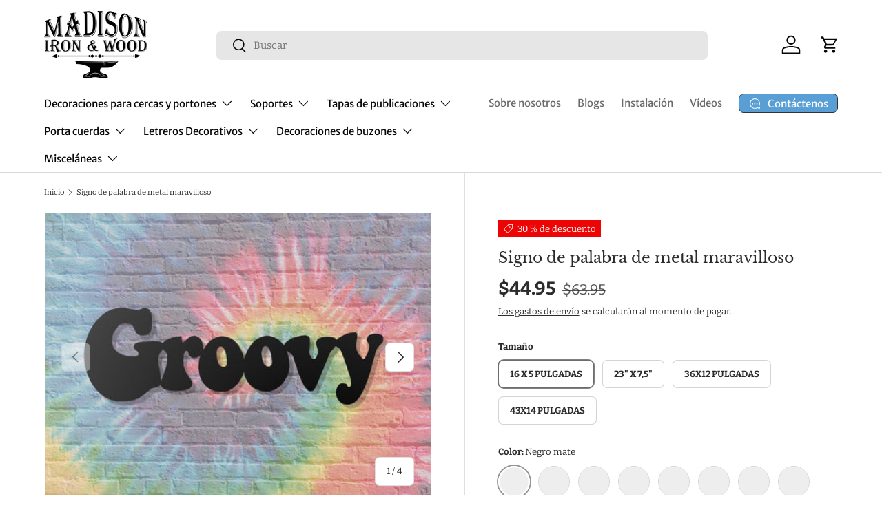

--- FILE ---
content_type: text/html; charset=utf-8
request_url: https://madisonironandwood.com/es/products/groovy-metal-word-sign
body_size: 48369
content:
<!doctype html>
<html class="no-js" lang="es" dir="ltr">
<head>
<!-- Start of Booster Apps Seo-0.1--><title>Letrero con palabras de metal Groovy - Madison Iron and Wood</title><meta name="description" content="Signo de palabra de metal maravilloso | Letrero de metal con palabras Groovy Opciones de tamaño: 16&quot; x 5&quot; 23&quot; x 7,5&quot; 36&quot; x 12&quot; 43&quot; x 14&quot; Características: Acabado en una variedad de colores con pintura en polvo de alta cali..." /><script type="application/ld+json">
  {
    "@context": "https://schema.org",
    "@type": "WebSite",
    "name": "Madison Iron and Wood",
    "url": "https://madisonironandwood.com",
    "potentialAction": {
      "@type": "SearchAction",
      "query-input": "required name=query",
      "target": "https://madisonironandwood.com/search?q={query}"
    }
  }
</script><script type="application/ld+json">
  {
    "@context": "https://schema.org",
    "@type": "Product",
    "name": "Signo de palabra de metal maravilloso",
    "brand": {"@type": "Brand","name": "Madison Iron and Wood"},
    "sku": "",
    "mpn": "",
    "description": "Letrero de metal con palabras Groovy\n\n\n\n Opciones de tamaño:\n\n\n\n\n 16\" x 5\"\n\n 23\" x 7,5\"\n\n 36\" x 12\"\n\n 43\" x 14\"\n\n\n\n\n Características:\n\n\n\n\n Acabado en una variedad de colores con pintura en polvo de alta calidad con inhibidores de rayos UV para evitar la decoloración.\n\n Hecho para uso interior o exterior.\n\n Coloque una nota en el pedido si desea agujeros para colgar.\n\n\n\n\n Cada letrero se elabora meticulosamente en nuestro taller de Madison, Indiana, al momento de realizar su pedido; por eso, no se admiten devoluciones. Nos enorgullece diseñar estos letreros decorativos. Ya sea que adornen su hogar, garaje, jardín o se los regalen a un amigo o ser querido, no se arrepentirá. Nuestro arte es de fabricación estadounidense, obra de una empresa familiar propiedad de veteranos. Agradecemos sinceramente su patrocinio y apoyo.\n\n ws-1089",
    "url": "https://madisonironandwood.com/es/products/groovy-metal-word-sign","image": "https://madisonironandwood.com/cdn/shop/products/1_fd0dedf9-45cd-4528-8418-49f7174536da_2000x.jpg?v=1627576964","itemCondition": "https://schema.org/NewCondition",
    "offers": [{
          "@type": "Offer","price": "44.95","priceCurrency": "USD",
          "itemCondition": "https://schema.org/NewCondition",
          "url": "https://madisonironandwood.com/es/products/groovy-metal-word-sign?variant=40371505266843",
          "sku": "",
          "mpn": "",
          "availability" : "https://schema.org/InStock",
          "priceValidUntil": "2026-02-17","gtin14": ""},{
          "@type": "Offer","price": "44.95","priceCurrency": "USD",
          "itemCondition": "https://schema.org/NewCondition",
          "url": "https://madisonironandwood.com/es/products/groovy-metal-word-sign?variant=43763877085443",
          "sku": "",
          "mpn": "",
          "availability" : "https://schema.org/InStock",
          "priceValidUntil": "2026-02-17","gtin14": ""},{
          "@type": "Offer","price": "44.95","priceCurrency": "USD",
          "itemCondition": "https://schema.org/NewCondition",
          "url": "https://madisonironandwood.com/es/products/groovy-metal-word-sign?variant=43763877118211",
          "sku": "",
          "mpn": "",
          "availability" : "https://schema.org/InStock",
          "priceValidUntil": "2026-02-17","gtin14": ""},{
          "@type": "Offer","price": "44.95","priceCurrency": "USD",
          "itemCondition": "https://schema.org/NewCondition",
          "url": "https://madisonironandwood.com/es/products/groovy-metal-word-sign?variant=43763877150979",
          "sku": "",
          "mpn": "",
          "availability" : "https://schema.org/InStock",
          "priceValidUntil": "2026-02-17","gtin14": ""},{
          "@type": "Offer","price": "44.95","priceCurrency": "USD",
          "itemCondition": "https://schema.org/NewCondition",
          "url": "https://madisonironandwood.com/es/products/groovy-metal-word-sign?variant=43763877183747",
          "sku": "",
          "mpn": "",
          "availability" : "https://schema.org/InStock",
          "priceValidUntil": "2026-02-17","gtin14": ""},{
          "@type": "Offer","price": "44.95","priceCurrency": "USD",
          "itemCondition": "https://schema.org/NewCondition",
          "url": "https://madisonironandwood.com/es/products/groovy-metal-word-sign?variant=43763877216515",
          "sku": "",
          "mpn": "",
          "availability" : "https://schema.org/InStock",
          "priceValidUntil": "2026-02-17","gtin14": ""},{
          "@type": "Offer","price": "44.95","priceCurrency": "USD",
          "itemCondition": "https://schema.org/NewCondition",
          "url": "https://madisonironandwood.com/es/products/groovy-metal-word-sign?variant=43763877249283",
          "sku": "",
          "mpn": "",
          "availability" : "https://schema.org/InStock",
          "priceValidUntil": "2026-02-17","gtin14": ""},{
          "@type": "Offer","price": "44.95","priceCurrency": "USD",
          "itemCondition": "https://schema.org/NewCondition",
          "url": "https://madisonironandwood.com/es/products/groovy-metal-word-sign?variant=43763877282051",
          "sku": "",
          "mpn": "",
          "availability" : "https://schema.org/InStock",
          "priceValidUntil": "2026-02-17","gtin14": ""},{
          "@type": "Offer","price": "44.95","priceCurrency": "USD",
          "itemCondition": "https://schema.org/NewCondition",
          "url": "https://madisonironandwood.com/es/products/groovy-metal-word-sign?variant=43763877314819",
          "sku": "",
          "mpn": "",
          "availability" : "https://schema.org/InStock",
          "priceValidUntil": "2026-02-17","gtin14": ""},{
          "@type": "Offer","price": "44.95","priceCurrency": "USD",
          "itemCondition": "https://schema.org/NewCondition",
          "url": "https://madisonironandwood.com/es/products/groovy-metal-word-sign?variant=43763877347587",
          "sku": "",
          "mpn": "",
          "availability" : "https://schema.org/InStock",
          "priceValidUntil": "2026-02-17","gtin14": ""},{
          "@type": "Offer","price": "44.95","priceCurrency": "USD",
          "itemCondition": "https://schema.org/NewCondition",
          "url": "https://madisonironandwood.com/es/products/groovy-metal-word-sign?variant=43763877380355",
          "sku": "",
          "mpn": "",
          "availability" : "https://schema.org/InStock",
          "priceValidUntil": "2026-02-17","gtin14": ""},{
          "@type": "Offer","price": "44.95","priceCurrency": "USD",
          "itemCondition": "https://schema.org/NewCondition",
          "url": "https://madisonironandwood.com/es/products/groovy-metal-word-sign?variant=43763877413123",
          "sku": "",
          "mpn": "",
          "availability" : "https://schema.org/InStock",
          "priceValidUntil": "2026-02-17","gtin14": ""},{
          "@type": "Offer","price": "59.95","priceCurrency": "USD",
          "itemCondition": "https://schema.org/NewCondition",
          "url": "https://madisonironandwood.com/es/products/groovy-metal-word-sign?variant=40371505299611",
          "sku": "",
          "mpn": "",
          "availability" : "https://schema.org/InStock",
          "priceValidUntil": "2026-02-17","gtin14": ""},{
          "@type": "Offer","price": "59.95","priceCurrency": "USD",
          "itemCondition": "https://schema.org/NewCondition",
          "url": "https://madisonironandwood.com/es/products/groovy-metal-word-sign?variant=43763877445891",
          "sku": "",
          "mpn": "",
          "availability" : "https://schema.org/InStock",
          "priceValidUntil": "2026-02-17","gtin14": ""},{
          "@type": "Offer","price": "59.95","priceCurrency": "USD",
          "itemCondition": "https://schema.org/NewCondition",
          "url": "https://madisonironandwood.com/es/products/groovy-metal-word-sign?variant=43763877478659",
          "sku": "",
          "mpn": "",
          "availability" : "https://schema.org/InStock",
          "priceValidUntil": "2026-02-17","gtin14": ""},{
          "@type": "Offer","price": "59.95","priceCurrency": "USD",
          "itemCondition": "https://schema.org/NewCondition",
          "url": "https://madisonironandwood.com/es/products/groovy-metal-word-sign?variant=43763877511427",
          "sku": "",
          "mpn": "",
          "availability" : "https://schema.org/InStock",
          "priceValidUntil": "2026-02-17","gtin14": ""},{
          "@type": "Offer","price": "59.95","priceCurrency": "USD",
          "itemCondition": "https://schema.org/NewCondition",
          "url": "https://madisonironandwood.com/es/products/groovy-metal-word-sign?variant=43763877544195",
          "sku": "",
          "mpn": "",
          "availability" : "https://schema.org/InStock",
          "priceValidUntil": "2026-02-17","gtin14": ""},{
          "@type": "Offer","price": "59.95","priceCurrency": "USD",
          "itemCondition": "https://schema.org/NewCondition",
          "url": "https://madisonironandwood.com/es/products/groovy-metal-word-sign?variant=43763877576963",
          "sku": "",
          "mpn": "",
          "availability" : "https://schema.org/InStock",
          "priceValidUntil": "2026-02-17","gtin14": ""},{
          "@type": "Offer","price": "59.95","priceCurrency": "USD",
          "itemCondition": "https://schema.org/NewCondition",
          "url": "https://madisonironandwood.com/es/products/groovy-metal-word-sign?variant=43763877609731",
          "sku": "",
          "mpn": "",
          "availability" : "https://schema.org/InStock",
          "priceValidUntil": "2026-02-17","gtin14": ""},{
          "@type": "Offer","price": "59.95","priceCurrency": "USD",
          "itemCondition": "https://schema.org/NewCondition",
          "url": "https://madisonironandwood.com/es/products/groovy-metal-word-sign?variant=43763877642499",
          "sku": "",
          "mpn": "",
          "availability" : "https://schema.org/InStock",
          "priceValidUntil": "2026-02-17","gtin14": ""},{
          "@type": "Offer","price": "59.95","priceCurrency": "USD",
          "itemCondition": "https://schema.org/NewCondition",
          "url": "https://madisonironandwood.com/es/products/groovy-metal-word-sign?variant=43763877675267",
          "sku": "",
          "mpn": "",
          "availability" : "https://schema.org/InStock",
          "priceValidUntil": "2026-02-17","gtin14": ""},{
          "@type": "Offer","price": "59.95","priceCurrency": "USD",
          "itemCondition": "https://schema.org/NewCondition",
          "url": "https://madisonironandwood.com/es/products/groovy-metal-word-sign?variant=43763877708035",
          "sku": "",
          "mpn": "",
          "availability" : "https://schema.org/InStock",
          "priceValidUntil": "2026-02-17","gtin14": ""},{
          "@type": "Offer","price": "59.95","priceCurrency": "USD",
          "itemCondition": "https://schema.org/NewCondition",
          "url": "https://madisonironandwood.com/es/products/groovy-metal-word-sign?variant=43763877740803",
          "sku": "",
          "mpn": "",
          "availability" : "https://schema.org/InStock",
          "priceValidUntil": "2026-02-17","gtin14": ""},{
          "@type": "Offer","price": "59.95","priceCurrency": "USD",
          "itemCondition": "https://schema.org/NewCondition",
          "url": "https://madisonironandwood.com/es/products/groovy-metal-word-sign?variant=43763877773571",
          "sku": "",
          "mpn": "",
          "availability" : "https://schema.org/InStock",
          "priceValidUntil": "2026-02-17","gtin14": ""},{
          "@type": "Offer","price": "126.95","priceCurrency": "USD",
          "itemCondition": "https://schema.org/NewCondition",
          "url": "https://madisonironandwood.com/es/products/groovy-metal-word-sign?variant=40371505332379",
          "sku": "",
          "mpn": "",
          "availability" : "https://schema.org/InStock",
          "priceValidUntil": "2026-02-17","gtin14": ""},{
          "@type": "Offer","price": "126.95","priceCurrency": "USD",
          "itemCondition": "https://schema.org/NewCondition",
          "url": "https://madisonironandwood.com/es/products/groovy-metal-word-sign?variant=43763877806339",
          "sku": "",
          "mpn": "",
          "availability" : "https://schema.org/InStock",
          "priceValidUntil": "2026-02-17","gtin14": ""},{
          "@type": "Offer","price": "126.95","priceCurrency": "USD",
          "itemCondition": "https://schema.org/NewCondition",
          "url": "https://madisonironandwood.com/es/products/groovy-metal-word-sign?variant=43763877839107",
          "sku": "",
          "mpn": "",
          "availability" : "https://schema.org/InStock",
          "priceValidUntil": "2026-02-17","gtin14": ""},{
          "@type": "Offer","price": "126.95","priceCurrency": "USD",
          "itemCondition": "https://schema.org/NewCondition",
          "url": "https://madisonironandwood.com/es/products/groovy-metal-word-sign?variant=43763877871875",
          "sku": "",
          "mpn": "",
          "availability" : "https://schema.org/InStock",
          "priceValidUntil": "2026-02-17","gtin14": ""},{
          "@type": "Offer","price": "126.95","priceCurrency": "USD",
          "itemCondition": "https://schema.org/NewCondition",
          "url": "https://madisonironandwood.com/es/products/groovy-metal-word-sign?variant=43763877904643",
          "sku": "",
          "mpn": "",
          "availability" : "https://schema.org/InStock",
          "priceValidUntil": "2026-02-17","gtin14": ""},{
          "@type": "Offer","price": "126.95","priceCurrency": "USD",
          "itemCondition": "https://schema.org/NewCondition",
          "url": "https://madisonironandwood.com/es/products/groovy-metal-word-sign?variant=43763877937411",
          "sku": "",
          "mpn": "",
          "availability" : "https://schema.org/InStock",
          "priceValidUntil": "2026-02-17","gtin14": ""},{
          "@type": "Offer","price": "126.95","priceCurrency": "USD",
          "itemCondition": "https://schema.org/NewCondition",
          "url": "https://madisonironandwood.com/es/products/groovy-metal-word-sign?variant=43763877970179",
          "sku": "",
          "mpn": "",
          "availability" : "https://schema.org/InStock",
          "priceValidUntil": "2026-02-17","gtin14": ""},{
          "@type": "Offer","price": "126.95","priceCurrency": "USD",
          "itemCondition": "https://schema.org/NewCondition",
          "url": "https://madisonironandwood.com/es/products/groovy-metal-word-sign?variant=43763878002947",
          "sku": "",
          "mpn": "",
          "availability" : "https://schema.org/InStock",
          "priceValidUntil": "2026-02-17","gtin14": ""},{
          "@type": "Offer","price": "126.95","priceCurrency": "USD",
          "itemCondition": "https://schema.org/NewCondition",
          "url": "https://madisonironandwood.com/es/products/groovy-metal-word-sign?variant=43763878035715",
          "sku": "",
          "mpn": "",
          "availability" : "https://schema.org/InStock",
          "priceValidUntil": "2026-02-17","gtin14": ""},{
          "@type": "Offer","price": "126.95","priceCurrency": "USD",
          "itemCondition": "https://schema.org/NewCondition",
          "url": "https://madisonironandwood.com/es/products/groovy-metal-word-sign?variant=43763878068483",
          "sku": "",
          "mpn": "",
          "availability" : "https://schema.org/InStock",
          "priceValidUntil": "2026-02-17","gtin14": ""},{
          "@type": "Offer","price": "126.95","priceCurrency": "USD",
          "itemCondition": "https://schema.org/NewCondition",
          "url": "https://madisonironandwood.com/es/products/groovy-metal-word-sign?variant=43763878101251",
          "sku": "",
          "mpn": "",
          "availability" : "https://schema.org/InStock",
          "priceValidUntil": "2026-02-17","gtin14": ""},{
          "@type": "Offer","price": "126.95","priceCurrency": "USD",
          "itemCondition": "https://schema.org/NewCondition",
          "url": "https://madisonironandwood.com/es/products/groovy-metal-word-sign?variant=43763878134019",
          "sku": "",
          "mpn": "",
          "availability" : "https://schema.org/InStock",
          "priceValidUntil": "2026-02-17","gtin14": ""},{
          "@type": "Offer","price": "150.95","priceCurrency": "USD",
          "itemCondition": "https://schema.org/NewCondition",
          "url": "https://madisonironandwood.com/es/products/groovy-metal-word-sign?variant=40371505365147",
          "sku": "",
          "mpn": "",
          "availability" : "https://schema.org/InStock",
          "priceValidUntil": "2026-02-17","gtin14": ""},{
          "@type": "Offer","price": "150.95","priceCurrency": "USD",
          "itemCondition": "https://schema.org/NewCondition",
          "url": "https://madisonironandwood.com/es/products/groovy-metal-word-sign?variant=43763878166787",
          "sku": "",
          "mpn": "",
          "availability" : "https://schema.org/InStock",
          "priceValidUntil": "2026-02-17","gtin14": ""},{
          "@type": "Offer","price": "150.95","priceCurrency": "USD",
          "itemCondition": "https://schema.org/NewCondition",
          "url": "https://madisonironandwood.com/es/products/groovy-metal-word-sign?variant=43763878199555",
          "sku": "",
          "mpn": "",
          "availability" : "https://schema.org/InStock",
          "priceValidUntil": "2026-02-17","gtin14": ""},{
          "@type": "Offer","price": "150.95","priceCurrency": "USD",
          "itemCondition": "https://schema.org/NewCondition",
          "url": "https://madisonironandwood.com/es/products/groovy-metal-word-sign?variant=43763878232323",
          "sku": "",
          "mpn": "",
          "availability" : "https://schema.org/InStock",
          "priceValidUntil": "2026-02-17","gtin14": ""},{
          "@type": "Offer","price": "150.95","priceCurrency": "USD",
          "itemCondition": "https://schema.org/NewCondition",
          "url": "https://madisonironandwood.com/es/products/groovy-metal-word-sign?variant=43763878265091",
          "sku": "",
          "mpn": "",
          "availability" : "https://schema.org/InStock",
          "priceValidUntil": "2026-02-17","gtin14": ""},{
          "@type": "Offer","price": "150.95","priceCurrency": "USD",
          "itemCondition": "https://schema.org/NewCondition",
          "url": "https://madisonironandwood.com/es/products/groovy-metal-word-sign?variant=43763878297859",
          "sku": "",
          "mpn": "",
          "availability" : "https://schema.org/InStock",
          "priceValidUntil": "2026-02-17","gtin14": ""},{
          "@type": "Offer","price": "150.95","priceCurrency": "USD",
          "itemCondition": "https://schema.org/NewCondition",
          "url": "https://madisonironandwood.com/es/products/groovy-metal-word-sign?variant=43763878330627",
          "sku": "",
          "mpn": "",
          "availability" : "https://schema.org/InStock",
          "priceValidUntil": "2026-02-17","gtin14": ""},{
          "@type": "Offer","price": "150.95","priceCurrency": "USD",
          "itemCondition": "https://schema.org/NewCondition",
          "url": "https://madisonironandwood.com/es/products/groovy-metal-word-sign?variant=43763878363395",
          "sku": "",
          "mpn": "",
          "availability" : "https://schema.org/InStock",
          "priceValidUntil": "2026-02-17","gtin14": ""},{
          "@type": "Offer","price": "150.95","priceCurrency": "USD",
          "itemCondition": "https://schema.org/NewCondition",
          "url": "https://madisonironandwood.com/es/products/groovy-metal-word-sign?variant=43763878396163",
          "sku": "",
          "mpn": "",
          "availability" : "https://schema.org/InStock",
          "priceValidUntil": "2026-02-17","gtin14": ""},{
          "@type": "Offer","price": "150.95","priceCurrency": "USD",
          "itemCondition": "https://schema.org/NewCondition",
          "url": "https://madisonironandwood.com/es/products/groovy-metal-word-sign?variant=43763878428931",
          "sku": "",
          "mpn": "",
          "availability" : "https://schema.org/InStock",
          "priceValidUntil": "2026-02-17","gtin14": ""},{
          "@type": "Offer","price": "150.95","priceCurrency": "USD",
          "itemCondition": "https://schema.org/NewCondition",
          "url": "https://madisonironandwood.com/es/products/groovy-metal-word-sign?variant=43763878461699",
          "sku": "",
          "mpn": "",
          "availability" : "https://schema.org/InStock",
          "priceValidUntil": "2026-02-17","gtin14": ""},{
          "@type": "Offer","price": "150.95","priceCurrency": "USD",
          "itemCondition": "https://schema.org/NewCondition",
          "url": "https://madisonironandwood.com/es/products/groovy-metal-word-sign?variant=43763878494467",
          "sku": "",
          "mpn": "",
          "availability" : "https://schema.org/InStock",
          "priceValidUntil": "2026-02-17","gtin14": ""}]}
</script>
<!-- end of Booster Apps SEO -->

<meta charset="utf-8">
<meta name="viewport" content="width=device-width,initial-scale=1">
<title>Letrero con palabras de metal Groovy - Madison Iron and Wood</title><link rel="canonical" href="https://madisonironandwood.com/es/products/groovy-metal-word-sign"><link rel="icon" href="//madisonironandwood.com/cdn/shop/files/for_google_favicon_54ebbf50-1cff-487b-b872-d1b8bf49c8a7.png?crop=center&height=48&v=1704317131&width=48" type="image/png">
  <link rel="apple-touch-icon" href="//madisonironandwood.com/cdn/shop/files/for_google_favicon_54ebbf50-1cff-487b-b872-d1b8bf49c8a7.png?crop=center&height=180&v=1704317131&width=180"><meta name="description" content="Opciones de tamaño del letrero con palabras de metal Groovy: 16&quot; x 5&quot; 23&quot; x 7.5&quot; 36&quot; x 12&quot; 43&quot; x 14&quot; Cada letrero se fabrica a pedido en nuestra tienda de Madison, Indiana. Nos encanta crear estos carteles únicos y decorativos. Añaden un toque elegante a tu hogar, garaje, jardín... las opciones son infinitas. Somos una empresa familiar propiedad de veteranos y gracias por su negocio y apoyo. Letrero con palabras de metal Groovy - Madison Iron and Wood"><meta property="og:site_name" content="Madison Iron and Wood">
<meta property="og:url" content="https://madisonironandwood.com/es/products/groovy-metal-word-sign">
<meta property="og:title" content="Letrero con palabras de metal Groovy - Madison Iron and Wood">
<meta property="og:type" content="product">
<meta property="og:description" content="Opciones de tamaño del letrero con palabras de metal Groovy: 16&quot; x 5&quot; 23&quot; x 7.5&quot; 36&quot; x 12&quot; 43&quot; x 14&quot; Cada letrero se fabrica a pedido en nuestra tienda de Madison, Indiana. Nos encanta crear estos carteles únicos y decorativos. Añaden un toque elegante a tu hogar, garaje, jardín... las opciones son infinitas. Somos una empresa familiar propiedad de veteranos y gracias por su negocio y apoyo. Letrero con palabras de metal Groovy - Madison Iron and Wood"><meta property="og:image" content="http://madisonironandwood.com/cdn/shop/products/1_fd0dedf9-45cd-4528-8418-49f7174536da.jpg?crop=center&height=1200&v=1627576964&width=1200">
  <meta property="og:image:secure_url" content="https://madisonironandwood.com/cdn/shop/products/1_fd0dedf9-45cd-4528-8418-49f7174536da.jpg?crop=center&height=1200&v=1627576964&width=1200">
  <meta property="og:image:width" content="2000">
  <meta property="og:image:height" content="1600"><meta property="og:price:amount" content="44.95">
  <meta property="og:price:currency" content="USD"><meta name="twitter:card" content="summary_large_image">
<meta name="twitter:title" content="Letrero con palabras de metal Groovy - Madison Iron and Wood">
<meta name="twitter:description" content="Opciones de tamaño del letrero con palabras de metal Groovy: 16&quot; x 5&quot; 23&quot; x 7.5&quot; 36&quot; x 12&quot; 43&quot; x 14&quot; Cada letrero se fabrica a pedido en nuestra tienda de Madison, Indiana. Nos encanta crear estos carteles únicos y decorativos. Añaden un toque elegante a tu hogar, garaje, jardín... las opciones son infinitas. Somos una empresa familiar propiedad de veteranos y gracias por su negocio y apoyo. Letrero con palabras de metal Groovy - Madison Iron and Wood">
<link rel="preload" href="//madisonironandwood.com/cdn/shop/t/15/assets/main.css?v=39030617625032399421733927092" as="style"><style data-shopify>
@font-face {
  font-family: Bitter;
  font-weight: 400;
  font-style: normal;
  font-display: swap;
  src: url("//madisonironandwood.com/cdn/fonts/bitter/bitter_n4.0eb1d888c7dcf4b324dcc95156ce047a083f85f9.woff2") format("woff2"),
       url("//madisonironandwood.com/cdn/fonts/bitter/bitter_n4.c816fa70d91ea90e3facdf24d42f14fc862a7052.woff") format("woff");
}
@font-face {
  font-family: Bitter;
  font-weight: 700;
  font-style: normal;
  font-display: swap;
  src: url("//madisonironandwood.com/cdn/fonts/bitter/bitter_n7.6f54d15cb20937e632243f04624136dd03296182.woff2") format("woff2"),
       url("//madisonironandwood.com/cdn/fonts/bitter/bitter_n7.a83f6c3c62c7eb472ab1c4f0356455e4be4dfdc5.woff") format("woff");
}
@font-face {
  font-family: Bitter;
  font-weight: 400;
  font-style: italic;
  font-display: swap;
  src: url("//madisonironandwood.com/cdn/fonts/bitter/bitter_i4.67df40d17d77ae12f13ff551bfa685c46846abc0.woff2") format("woff2"),
       url("//madisonironandwood.com/cdn/fonts/bitter/bitter_i4.b634e2f1232e0bcbc4eca7a49cd637dc6763bba9.woff") format("woff");
}
@font-face {
  font-family: Bitter;
  font-weight: 700;
  font-style: italic;
  font-display: swap;
  src: url("//madisonironandwood.com/cdn/fonts/bitter/bitter_i7.485957fb58715eb0a05a877c35d35fd280cb7e07.woff2") format("woff2"),
       url("//madisonironandwood.com/cdn/fonts/bitter/bitter_i7.3f7595391ddb853e63ac4226f896c9702ca9b5b0.woff") format("woff");
}
@font-face {
  font-family: "Libre Baskerville";
  font-weight: 400;
  font-style: normal;
  font-display: swap;
  src: url("//madisonironandwood.com/cdn/fonts/libre_baskerville/librebaskerville_n4.2ec9ee517e3ce28d5f1e6c6e75efd8a97e59c189.woff2") format("woff2"),
       url("//madisonironandwood.com/cdn/fonts/libre_baskerville/librebaskerville_n4.323789551b85098885c8eccedfb1bd8f25f56007.woff") format("woff");
}
@font-face {
  font-family: "Merriweather Sans";
  font-weight: 400;
  font-style: normal;
  font-display: swap;
  src: url("//madisonironandwood.com/cdn/fonts/merriweather_sans/merriweathersans_n4.e8e76a1153621bf13c455f7c4cac15f9e7a555b4.woff2") format("woff2"),
       url("//madisonironandwood.com/cdn/fonts/merriweather_sans/merriweathersans_n4.0832d7fb8eff5d83b883571b5fd79bbe1a28a988.woff") format("woff");
}
:root {
      --bg-color: 255 255 255 / 1.0;
      --bg-color-og: 255 255 255 / 1.0;
      --heading-color: 42 43 42;
      --text-color: 42 43 42;
      --text-color-og: 42 43 42;
      --scrollbar-color: 42 43 42;
      --link-color: 42 43 42;
      --link-color-og: 42 43 42;
      --star-color: 255 159 28;--swatch-border-color-default: 212 213 212;
        --swatch-border-color-active: 149 149 149;
        --swatch-card-size: 26px;
        --swatch-variant-picker-size: 46px;--color-scheme-1-bg: 0 0 0 / 0.0;
      --color-scheme-1-grad: linear-gradient(0deg, rgba(87, 161, 194, 0.67) 11%, rgba(87, 147, 194, 0.65) 84%);
      --color-scheme-1-heading: 255 255 255;
      --color-scheme-1-text: 255 255 255;
      --color-scheme-1-btn-bg: 17 83 135;
      --color-scheme-1-btn-text: 255 255 255;
      --color-scheme-1-btn-bg-hover: 57 117 164;--color-scheme-2-bg: 69 69 69 / 1.0;
      --color-scheme-2-grad: linear-gradient(180deg, rgba(0, 88, 157, 1), rgba(87, 147, 194, 1) 44%, rgba(87, 161, 194, 1) 100%);
      --color-scheme-2-heading: 255 255 255;
      --color-scheme-2-text: 255 255 255;
      --color-scheme-2-btn-bg: 255 255 255;
      --color-scheme-2-btn-text: 0 0 0;
      --color-scheme-2-btn-bg-hover: 225 225 225;--color-scheme-3-bg: 38 103 154 / 1.0;
      --color-scheme-3-grad: ;
      --color-scheme-3-heading: 255 255 255;
      --color-scheme-3-text: 255 255 255;
      --color-scheme-3-btn-bg: 255 255 255;
      --color-scheme-3-btn-text: 0 0 0;
      --color-scheme-3-btn-bg-hover: 225 225 225;

      --drawer-bg-color: 255 255 255 / 1.0;
      --drawer-text-color: 42 43 42;

      --panel-bg-color: 244 244 244 / 1.0;
      --panel-heading-color: 42 43 42;
      --panel-text-color: 42 43 42;

      --in-stock-text-color: 44 126 63;
      --low-stock-text-color: 210 134 26;
      --very-low-stock-text-color: 180 12 28;
      --no-stock-text-color: 119 119 119;
      --no-stock-backordered-text-color: 119 119 119;

      --error-bg-color: 252 237 238;
      --error-text-color: 180 12 28;
      --success-bg-color: 232 246 234;
      --success-text-color: 44 126 63;
      --info-bg-color: 228 237 250;
      --info-text-color: 26 102 210;

      --heading-font-family: "Libre Baskerville", serif;
      --heading-font-style: normal;
      --heading-font-weight: 400;
      --heading-scale-start: 4;

      --navigation-font-family: "Merriweather Sans", sans-serif;
      --navigation-font-style: normal;
      --navigation-font-weight: 400;--heading-text-transform: none;
--subheading-text-transform: none;
      --body-font-family: Bitter, serif;
      --body-font-style: normal;
      --body-font-weight: 400;
      --body-font-size: 15;

      --section-gap: 48;
      --heading-gap: calc(8 * var(--space-unit));--grid-column-gap: 20px;--btn-bg-color: 255 228 2;
      --btn-bg-hover-color: 238 213 9;
      --btn-text-color: 42 43 42;
      --btn-bg-color-og: 255 228 2;
      --btn-text-color-og: 42 43 42;
      --btn-alt-bg-color: 255 228 2;
      --btn-alt-bg-alpha: 1.0;
      --btn-alt-text-color: 0 0 0;
      --btn-border-width: 1px;
      --btn-padding-y: 12px;

      
      --btn-border-radius: 7px;
      

      --btn-lg-border-radius: 50%;
      --btn-icon-border-radius: 50%;
      --input-with-btn-inner-radius: var(--btn-border-radius);
      --btn-text-transform: uppercase;

      --input-bg-color: 255 255 255 / 1.0;
      --input-text-color: 42 43 42;
      --input-border-width: 1px;
      --input-border-radius: 6px;
      --textarea-border-radius: 6px;
      --input-border-radius: 7px;
      --input-bg-color-diff-3: #f7f7f7;
      --input-bg-color-diff-6: #f0f0f0;

      --modal-border-radius: 7px;
      --modal-overlay-color: 0 0 0;
      --modal-overlay-opacity: 0.4;
      --drawer-border-radius: 7px;
      --overlay-border-radius: 0px;

      --custom-label-bg-color: 255 175 13;
      --custom-label-text-color: 255 255 255;--sale-label-bg-color: 237 4 4;
      --sale-label-text-color: 255 255 255;--preorder-label-bg-color: 0 166 237;
      --preorder-label-text-color: 255 255 255;

      --collection-label-color: 0 126 18;

      --page-width: 3000px;
      --gutter-sm: 20px;
      --gutter-md: 32px;
      --gutter-lg: 64px;

      --payment-terms-bg-color: #ffffff;

      --coll-card-bg-color: #ffffff;
      --coll-card-border-color: #ffffff;

      --card-highlight-bg-color: #F9F9F9;
      --card-highlight-text-color: 85 85 85;
      --card-highlight-border-color: #E1E1E1;--blend-bg-color: #f4f4f4;

      --reading-width: 48em;
    }

    @media (max-width: 769px) {
      :root {
        --reading-width: 36em;
      }
    }
  </style><link rel="stylesheet" href="//madisonironandwood.com/cdn/shop/t/15/assets/main.css?v=39030617625032399421733927092">
  <script src="//madisonironandwood.com/cdn/shop/t/15/assets/main.js?v=76476094356780495751733927092" defer="defer"></script><link rel="preload" href="//madisonironandwood.com/cdn/fonts/bitter/bitter_n4.0eb1d888c7dcf4b324dcc95156ce047a083f85f9.woff2" as="font" type="font/woff2" crossorigin fetchpriority="high"><link rel="preload" href="//madisonironandwood.com/cdn/fonts/libre_baskerville/librebaskerville_n4.2ec9ee517e3ce28d5f1e6c6e75efd8a97e59c189.woff2" as="font" type="font/woff2" crossorigin fetchpriority="high"><link rel="stylesheet" href="//madisonironandwood.com/cdn/shop/t/15/assets/swatches.css?v=221198598792147171733927138" media="print" onload="this.media='all'">
    <noscript><link rel="stylesheet" href="//madisonironandwood.com/cdn/shop/t/15/assets/swatches.css?v=221198598792147171733927138"></noscript><script>window.performance && window.performance.mark && window.performance.mark('shopify.content_for_header.start');</script><meta name="google-site-verification" content="Ub2kvu6ZggcmC60Vev2ZUJE8nvDicZ9zLAhtI6RDXJw">
<meta name="facebook-domain-verification" content="cqn6j2yr7t8spagtl8hcn469r5vnj8">
<meta id="shopify-digital-wallet" name="shopify-digital-wallet" content="/12626623/digital_wallets/dialog">
<meta name="shopify-checkout-api-token" content="07ba91ca95c1dd9f2824358447bdc148">
<meta id="in-context-paypal-metadata" data-shop-id="12626623" data-venmo-supported="false" data-environment="production" data-locale="es_ES" data-paypal-v4="true" data-currency="USD">
<link rel="alternate" hreflang="x-default" href="https://madisonironandwood.com/products/groovy-metal-word-sign">
<link rel="alternate" hreflang="en" href="https://madisonironandwood.com/products/groovy-metal-word-sign">
<link rel="alternate" hreflang="es" href="https://madisonironandwood.com/es/products/groovy-metal-word-sign">
<link rel="alternate" hreflang="fr" href="https://madisonironandwood.com/fr/products/groovy-metal-word-sign">
<link rel="alternate" type="application/json+oembed" href="https://madisonironandwood.com/es/products/groovy-metal-word-sign.oembed">
<script async="async" src="/checkouts/internal/preloads.js?locale=es-US"></script>
<link rel="preconnect" href="https://shop.app" crossorigin="anonymous">
<script async="async" src="https://shop.app/checkouts/internal/preloads.js?locale=es-US&shop_id=12626623" crossorigin="anonymous"></script>
<script id="shopify-features" type="application/json">{"accessToken":"07ba91ca95c1dd9f2824358447bdc148","betas":["rich-media-storefront-analytics"],"domain":"madisonironandwood.com","predictiveSearch":true,"shopId":12626623,"locale":"es"}</script>
<script>var Shopify = Shopify || {};
Shopify.shop = "madison-iron-and-wood.myshopify.com";
Shopify.locale = "es";
Shopify.currency = {"active":"USD","rate":"1.0"};
Shopify.country = "US";
Shopify.theme = {"name":"MIAW - 12\/11\/24","id":147056296195,"schema_name":"Enterprise","schema_version":"1.6.1","theme_store_id":1657,"role":"main"};
Shopify.theme.handle = "null";
Shopify.theme.style = {"id":null,"handle":null};
Shopify.cdnHost = "madisonironandwood.com/cdn";
Shopify.routes = Shopify.routes || {};
Shopify.routes.root = "/es/";</script>
<script type="module">!function(o){(o.Shopify=o.Shopify||{}).modules=!0}(window);</script>
<script>!function(o){function n(){var o=[];function n(){o.push(Array.prototype.slice.apply(arguments))}return n.q=o,n}var t=o.Shopify=o.Shopify||{};t.loadFeatures=n(),t.autoloadFeatures=n()}(window);</script>
<script>
  window.ShopifyPay = window.ShopifyPay || {};
  window.ShopifyPay.apiHost = "shop.app\/pay";
  window.ShopifyPay.redirectState = null;
</script>
<script id="shop-js-analytics" type="application/json">{"pageType":"product"}</script>
<script defer="defer" async type="module" src="//madisonironandwood.com/cdn/shopifycloud/shop-js/modules/v2/client.init-shop-cart-sync_CvZOh8Af.es.esm.js"></script>
<script defer="defer" async type="module" src="//madisonironandwood.com/cdn/shopifycloud/shop-js/modules/v2/chunk.common_3Rxs6Qxh.esm.js"></script>
<script type="module">
  await import("//madisonironandwood.com/cdn/shopifycloud/shop-js/modules/v2/client.init-shop-cart-sync_CvZOh8Af.es.esm.js");
await import("//madisonironandwood.com/cdn/shopifycloud/shop-js/modules/v2/chunk.common_3Rxs6Qxh.esm.js");

  window.Shopify.SignInWithShop?.initShopCartSync?.({"fedCMEnabled":true,"windoidEnabled":true});

</script>
<script defer="defer" async type="module" src="//madisonironandwood.com/cdn/shopifycloud/shop-js/modules/v2/client.payment-terms_WyOlUs-o.es.esm.js"></script>
<script defer="defer" async type="module" src="//madisonironandwood.com/cdn/shopifycloud/shop-js/modules/v2/chunk.common_3Rxs6Qxh.esm.js"></script>
<script defer="defer" async type="module" src="//madisonironandwood.com/cdn/shopifycloud/shop-js/modules/v2/chunk.modal_DPIzVVvN.esm.js"></script>
<script type="module">
  await import("//madisonironandwood.com/cdn/shopifycloud/shop-js/modules/v2/client.payment-terms_WyOlUs-o.es.esm.js");
await import("//madisonironandwood.com/cdn/shopifycloud/shop-js/modules/v2/chunk.common_3Rxs6Qxh.esm.js");
await import("//madisonironandwood.com/cdn/shopifycloud/shop-js/modules/v2/chunk.modal_DPIzVVvN.esm.js");

  
</script>
<script>
  window.Shopify = window.Shopify || {};
  if (!window.Shopify.featureAssets) window.Shopify.featureAssets = {};
  window.Shopify.featureAssets['shop-js'] = {"shop-cart-sync":["modules/v2/client.shop-cart-sync_rmK0axmV.es.esm.js","modules/v2/chunk.common_3Rxs6Qxh.esm.js"],"init-fed-cm":["modules/v2/client.init-fed-cm_ZaR7zFve.es.esm.js","modules/v2/chunk.common_3Rxs6Qxh.esm.js"],"shop-button":["modules/v2/client.shop-button_DtKRgnFY.es.esm.js","modules/v2/chunk.common_3Rxs6Qxh.esm.js"],"shop-cash-offers":["modules/v2/client.shop-cash-offers_CD08217J.es.esm.js","modules/v2/chunk.common_3Rxs6Qxh.esm.js","modules/v2/chunk.modal_DPIzVVvN.esm.js"],"init-windoid":["modules/v2/client.init-windoid_B42Q2JHR.es.esm.js","modules/v2/chunk.common_3Rxs6Qxh.esm.js"],"shop-toast-manager":["modules/v2/client.shop-toast-manager_BhL87v9O.es.esm.js","modules/v2/chunk.common_3Rxs6Qxh.esm.js"],"init-shop-email-lookup-coordinator":["modules/v2/client.init-shop-email-lookup-coordinator_CFAE-OH8.es.esm.js","modules/v2/chunk.common_3Rxs6Qxh.esm.js"],"init-shop-cart-sync":["modules/v2/client.init-shop-cart-sync_CvZOh8Af.es.esm.js","modules/v2/chunk.common_3Rxs6Qxh.esm.js"],"avatar":["modules/v2/client.avatar_BTnouDA3.es.esm.js"],"pay-button":["modules/v2/client.pay-button_x3Sl_UWF.es.esm.js","modules/v2/chunk.common_3Rxs6Qxh.esm.js"],"init-customer-accounts":["modules/v2/client.init-customer-accounts_DwzgN7WB.es.esm.js","modules/v2/client.shop-login-button_Bwv8tzNm.es.esm.js","modules/v2/chunk.common_3Rxs6Qxh.esm.js","modules/v2/chunk.modal_DPIzVVvN.esm.js"],"init-shop-for-new-customer-accounts":["modules/v2/client.init-shop-for-new-customer-accounts_l0dYgp_m.es.esm.js","modules/v2/client.shop-login-button_Bwv8tzNm.es.esm.js","modules/v2/chunk.common_3Rxs6Qxh.esm.js","modules/v2/chunk.modal_DPIzVVvN.esm.js"],"shop-login-button":["modules/v2/client.shop-login-button_Bwv8tzNm.es.esm.js","modules/v2/chunk.common_3Rxs6Qxh.esm.js","modules/v2/chunk.modal_DPIzVVvN.esm.js"],"init-customer-accounts-sign-up":["modules/v2/client.init-customer-accounts-sign-up_CqSuJy7r.es.esm.js","modules/v2/client.shop-login-button_Bwv8tzNm.es.esm.js","modules/v2/chunk.common_3Rxs6Qxh.esm.js","modules/v2/chunk.modal_DPIzVVvN.esm.js"],"shop-follow-button":["modules/v2/client.shop-follow-button_sMoqSZtr.es.esm.js","modules/v2/chunk.common_3Rxs6Qxh.esm.js","modules/v2/chunk.modal_DPIzVVvN.esm.js"],"checkout-modal":["modules/v2/client.checkout-modal_CwKmoEcx.es.esm.js","modules/v2/chunk.common_3Rxs6Qxh.esm.js","modules/v2/chunk.modal_DPIzVVvN.esm.js"],"lead-capture":["modules/v2/client.lead-capture_De9xQpTV.es.esm.js","modules/v2/chunk.common_3Rxs6Qxh.esm.js","modules/v2/chunk.modal_DPIzVVvN.esm.js"],"shop-login":["modules/v2/client.shop-login_DZKlOsWP.es.esm.js","modules/v2/chunk.common_3Rxs6Qxh.esm.js","modules/v2/chunk.modal_DPIzVVvN.esm.js"],"payment-terms":["modules/v2/client.payment-terms_WyOlUs-o.es.esm.js","modules/v2/chunk.common_3Rxs6Qxh.esm.js","modules/v2/chunk.modal_DPIzVVvN.esm.js"]};
</script>
<script>(function() {
  var isLoaded = false;
  function asyncLoad() {
    if (isLoaded) return;
    isLoaded = true;
    var urls = ["https:\/\/chimpstatic.com\/mcjs-connected\/js\/users\/3ea924ddc7b4daa7ff0c7fa6f\/3aab52af65b420f3c257070b1.js?shop=madison-iron-and-wood.myshopify.com","https:\/\/loox.io\/widget\/YhzLCRL_fT\/loox.1706202527006.js?shop=madison-iron-and-wood.myshopify.com"];
    for (var i = 0; i < urls.length; i++) {
      var s = document.createElement('script');
      s.type = 'text/javascript';
      s.async = true;
      s.src = urls[i];
      var x = document.getElementsByTagName('script')[0];
      x.parentNode.insertBefore(s, x);
    }
  };
  if(window.attachEvent) {
    window.attachEvent('onload', asyncLoad);
  } else {
    window.addEventListener('load', asyncLoad, false);
  }
})();</script>
<script id="__st">var __st={"a":12626623,"offset":-18000,"reqid":"3dff95f9-767e-4636-9e87-f4513ff53ab1-1768753969","pageurl":"madisonironandwood.com\/es\/products\/groovy-metal-word-sign","u":"61cddbcd6376","p":"product","rtyp":"product","rid":6873389269147};</script>
<script>window.ShopifyPaypalV4VisibilityTracking = true;</script>
<script id="captcha-bootstrap">!function(){'use strict';const t='contact',e='account',n='new_comment',o=[[t,t],['blogs',n],['comments',n],[t,'customer']],c=[[e,'customer_login'],[e,'guest_login'],[e,'recover_customer_password'],[e,'create_customer']],r=t=>t.map((([t,e])=>`form[action*='/${t}']:not([data-nocaptcha='true']) input[name='form_type'][value='${e}']`)).join(','),a=t=>()=>t?[...document.querySelectorAll(t)].map((t=>t.form)):[];function s(){const t=[...o],e=r(t);return a(e)}const i='password',u='form_key',d=['recaptcha-v3-token','g-recaptcha-response','h-captcha-response',i],f=()=>{try{return window.sessionStorage}catch{return}},m='__shopify_v',_=t=>t.elements[u];function p(t,e,n=!1){try{const o=window.sessionStorage,c=JSON.parse(o.getItem(e)),{data:r}=function(t){const{data:e,action:n}=t;return t[m]||n?{data:e,action:n}:{data:t,action:n}}(c);for(const[e,n]of Object.entries(r))t.elements[e]&&(t.elements[e].value=n);n&&o.removeItem(e)}catch(o){console.error('form repopulation failed',{error:o})}}const l='form_type',E='cptcha';function T(t){t.dataset[E]=!0}const w=window,h=w.document,L='Shopify',v='ce_forms',y='captcha';let A=!1;((t,e)=>{const n=(g='f06e6c50-85a8-45c8-87d0-21a2b65856fe',I='https://cdn.shopify.com/shopifycloud/storefront-forms-hcaptcha/ce_storefront_forms_captcha_hcaptcha.v1.5.2.iife.js',D={infoText:'Protegido por hCaptcha',privacyText:'Privacidad',termsText:'Términos'},(t,e,n)=>{const o=w[L][v],c=o.bindForm;if(c)return c(t,g,e,D).then(n);var r;o.q.push([[t,g,e,D],n]),r=I,A||(h.body.append(Object.assign(h.createElement('script'),{id:'captcha-provider',async:!0,src:r})),A=!0)});var g,I,D;w[L]=w[L]||{},w[L][v]=w[L][v]||{},w[L][v].q=[],w[L][y]=w[L][y]||{},w[L][y].protect=function(t,e){n(t,void 0,e),T(t)},Object.freeze(w[L][y]),function(t,e,n,w,h,L){const[v,y,A,g]=function(t,e,n){const i=e?o:[],u=t?c:[],d=[...i,...u],f=r(d),m=r(i),_=r(d.filter((([t,e])=>n.includes(e))));return[a(f),a(m),a(_),s()]}(w,h,L),I=t=>{const e=t.target;return e instanceof HTMLFormElement?e:e&&e.form},D=t=>v().includes(t);t.addEventListener('submit',(t=>{const e=I(t);if(!e)return;const n=D(e)&&!e.dataset.hcaptchaBound&&!e.dataset.recaptchaBound,o=_(e),c=g().includes(e)&&(!o||!o.value);(n||c)&&t.preventDefault(),c&&!n&&(function(t){try{if(!f())return;!function(t){const e=f();if(!e)return;const n=_(t);if(!n)return;const o=n.value;o&&e.removeItem(o)}(t);const e=Array.from(Array(32),(()=>Math.random().toString(36)[2])).join('');!function(t,e){_(t)||t.append(Object.assign(document.createElement('input'),{type:'hidden',name:u})),t.elements[u].value=e}(t,e),function(t,e){const n=f();if(!n)return;const o=[...t.querySelectorAll(`input[type='${i}']`)].map((({name:t})=>t)),c=[...d,...o],r={};for(const[a,s]of new FormData(t).entries())c.includes(a)||(r[a]=s);n.setItem(e,JSON.stringify({[m]:1,action:t.action,data:r}))}(t,e)}catch(e){console.error('failed to persist form',e)}}(e),e.submit())}));const S=(t,e)=>{t&&!t.dataset[E]&&(n(t,e.some((e=>e===t))),T(t))};for(const o of['focusin','change'])t.addEventListener(o,(t=>{const e=I(t);D(e)&&S(e,y())}));const B=e.get('form_key'),M=e.get(l),P=B&&M;t.addEventListener('DOMContentLoaded',(()=>{const t=y();if(P)for(const e of t)e.elements[l].value===M&&p(e,B);[...new Set([...A(),...v().filter((t=>'true'===t.dataset.shopifyCaptcha))])].forEach((e=>S(e,t)))}))}(h,new URLSearchParams(w.location.search),n,t,e,['guest_login'])})(!0,!0)}();</script>
<script integrity="sha256-4kQ18oKyAcykRKYeNunJcIwy7WH5gtpwJnB7kiuLZ1E=" data-source-attribution="shopify.loadfeatures" defer="defer" src="//madisonironandwood.com/cdn/shopifycloud/storefront/assets/storefront/load_feature-a0a9edcb.js" crossorigin="anonymous"></script>
<script crossorigin="anonymous" defer="defer" src="//madisonironandwood.com/cdn/shopifycloud/storefront/assets/shopify_pay/storefront-65b4c6d7.js?v=20250812"></script>
<script data-source-attribution="shopify.dynamic_checkout.dynamic.init">var Shopify=Shopify||{};Shopify.PaymentButton=Shopify.PaymentButton||{isStorefrontPortableWallets:!0,init:function(){window.Shopify.PaymentButton.init=function(){};var t=document.createElement("script");t.src="https://madisonironandwood.com/cdn/shopifycloud/portable-wallets/latest/portable-wallets.es.js",t.type="module",document.head.appendChild(t)}};
</script>
<script data-source-attribution="shopify.dynamic_checkout.buyer_consent">
  function portableWalletsHideBuyerConsent(e){var t=document.getElementById("shopify-buyer-consent"),n=document.getElementById("shopify-subscription-policy-button");t&&n&&(t.classList.add("hidden"),t.setAttribute("aria-hidden","true"),n.removeEventListener("click",e))}function portableWalletsShowBuyerConsent(e){var t=document.getElementById("shopify-buyer-consent"),n=document.getElementById("shopify-subscription-policy-button");t&&n&&(t.classList.remove("hidden"),t.removeAttribute("aria-hidden"),n.addEventListener("click",e))}window.Shopify?.PaymentButton&&(window.Shopify.PaymentButton.hideBuyerConsent=portableWalletsHideBuyerConsent,window.Shopify.PaymentButton.showBuyerConsent=portableWalletsShowBuyerConsent);
</script>
<script data-source-attribution="shopify.dynamic_checkout.cart.bootstrap">document.addEventListener("DOMContentLoaded",(function(){function t(){return document.querySelector("shopify-accelerated-checkout-cart, shopify-accelerated-checkout")}if(t())Shopify.PaymentButton.init();else{new MutationObserver((function(e,n){t()&&(Shopify.PaymentButton.init(),n.disconnect())})).observe(document.body,{childList:!0,subtree:!0})}}));
</script>
<link id="shopify-accelerated-checkout-styles" rel="stylesheet" media="screen" href="https://madisonironandwood.com/cdn/shopifycloud/portable-wallets/latest/accelerated-checkout-backwards-compat.css" crossorigin="anonymous">
<style id="shopify-accelerated-checkout-cart">
        #shopify-buyer-consent {
  margin-top: 1em;
  display: inline-block;
  width: 100%;
}

#shopify-buyer-consent.hidden {
  display: none;
}

#shopify-subscription-policy-button {
  background: none;
  border: none;
  padding: 0;
  text-decoration: underline;
  font-size: inherit;
  cursor: pointer;
}

#shopify-subscription-policy-button::before {
  box-shadow: none;
}

      </style>
<script id="sections-script" data-sections="header,footer" defer="defer" src="//madisonironandwood.com/cdn/shop/t/15/compiled_assets/scripts.js?v=20014"></script>
<script>window.performance && window.performance.mark && window.performance.mark('shopify.content_for_header.end');</script>


  <script>document.documentElement.className = document.documentElement.className.replace('no-js', 'js');</script><!-- CC Custom Head Start --><!-- CC Custom Head End --><!-- BEGIN app block: shopify://apps/nabu-for-google-pixel/blocks/script-block/1bff1da5-e804-4d5d-ad9c-7c3540bdf531 --><script async src="https://storage.googleapis.com/adnabu-shopify/app-embed-block/adwords-pixel/madison-iron-and-wood.myshopify.com.min.js"></script>

<!-- END app block --><!-- BEGIN app block: shopify://apps/blockify-fraud-filter/blocks/app_embed/2e3e0ba5-0e70-447a-9ec5-3bf76b5ef12e --> 
 
 
    <script>
        window.blockifyShopIdentifier = "madison-iron-and-wood.myshopify.com";
        window.ipBlockerMetafields = "{\"showOverlayByPass\":false,\"disableSpyExtensions\":false,\"blockUnknownBots\":false,\"activeApp\":true,\"blockByMetafield\":false,\"visitorAnalytic\":true,\"showWatermark\":true}";
        window.blockifyRules = "{\"whitelist\":[],\"blacklist\":[]}";
        window.ipblockerBlockTemplate = "{\"customCss\":\"#blockify---container{--bg-blockify: #fff;position:relative}#blockify---container::after{content:'';position:absolute;inset:0;background-repeat:no-repeat !important;background-size:cover !important;background:var(--bg-blockify);z-index:0}#blockify---container #blockify---container__inner{display:flex;flex-direction:column;align-items:center;position:relative;z-index:1}#blockify---container #blockify---container__inner #blockify-block-content{display:flex;flex-direction:column;align-items:center;text-align:center}#blockify---container #blockify---container__inner #blockify-block-content #blockify-block-superTitle{display:none !important}#blockify---container #blockify---container__inner #blockify-block-content #blockify-block-title{font-size:313%;font-weight:bold;margin-top:1em}@media only screen and (min-width: 768px) and (max-width: 1199px){#blockify---container #blockify---container__inner #blockify-block-content #blockify-block-title{font-size:188%}}@media only screen and (max-width: 767px){#blockify---container #blockify---container__inner #blockify-block-content #blockify-block-title{font-size:107%}}#blockify---container #blockify---container__inner #blockify-block-content #blockify-block-description{font-size:125%;margin:1.5em;line-height:1.5}@media only screen and (min-width: 768px) and (max-width: 1199px){#blockify---container #blockify---container__inner #blockify-block-content #blockify-block-description{font-size:88%}}@media only screen and (max-width: 767px){#blockify---container #blockify---container__inner #blockify-block-content #blockify-block-description{font-size:107%}}#blockify---container #blockify---container__inner #blockify-block-content #blockify-block-description #blockify-block-text-blink{display:none !important}#blockify---container #blockify---container__inner #blockify-logo-block-image{position:relative;width:400px;height:auto;max-height:300px}@media only screen and (max-width: 767px){#blockify---container #blockify---container__inner #blockify-logo-block-image{width:200px}}#blockify---container #blockify---container__inner #blockify-logo-block-image::before{content:'';display:block;padding-bottom:56.2%}#blockify---container #blockify---container__inner #blockify-logo-block-image img{position:absolute;top:0;left:0;width:100%;height:100%;object-fit:contain}\\n\",\"logoImage\":{\"active\":true,\"value\":\"https:\/\/fraud.blockifyapp.com\/s\/api\/public\/assets\/default-thumbnail.png\",\"altText\":\"Red octagonal stop sign with a black hand symbol in the center, indicating a warning or prohibition\"},\"superTitle\":{\"active\":false,\"text\":\"403\",\"color\":\"#899df1\"},\"title\":{\"active\":true,\"text\":\"Access Denied\",\"color\":\"#000\"},\"description\":{\"active\":true,\"text\":\"The site owner may have set restrictions that prevent you from accessing the site. Please contact the site owner for access.\",\"color\":\"#000\"},\"background\":{\"active\":true,\"value\":\"#fff\",\"type\":\"1\",\"colorFrom\":null,\"colorTo\":null}}";

        
            window.blockifyProductCollections = [274132009115,265928455];
        
    </script>
<link href="https://cdn.shopify.com/extensions/019bc61e-5a2c-71e1-9b16-ae80802f2aca/blockify-shopify-287/assets/blockify-embed.min.js" as="script" type="text/javascript" rel="preload"><link href="https://cdn.shopify.com/extensions/019bc61e-5a2c-71e1-9b16-ae80802f2aca/blockify-shopify-287/assets/prevent-bypass-script.min.js" as="script" type="text/javascript" rel="preload">
<script type="text/javascript">
    window.blockifyBaseUrl = 'https://fraud.blockifyapp.com/s/api';
    window.blockifyPublicUrl = 'https://fraud.blockifyapp.com/s/api/public';
    window.bucketUrl = 'https://storage.synctrack.io/megamind-fraud';
    window.storefrontApiUrl  = 'https://fraud.blockifyapp.com/p/api';
</script>
<script type="text/javascript">
  window.blockifyChecking = true;
</script>
<script id="blockifyScriptByPass" type="text/javascript" src=https://cdn.shopify.com/extensions/019bc61e-5a2c-71e1-9b16-ae80802f2aca/blockify-shopify-287/assets/prevent-bypass-script.min.js async></script>
<script id="blockifyScriptTag" type="text/javascript" src=https://cdn.shopify.com/extensions/019bc61e-5a2c-71e1-9b16-ae80802f2aca/blockify-shopify-287/assets/blockify-embed.min.js async></script>


<!-- END app block --><script src="https://cdn.shopify.com/extensions/019b6ec2-7a43-747b-a1dc-8cc7f4de75fa/dealeasy-201/assets/lb-dealeasy.js" type="text/javascript" defer="defer"></script>
<link href="https://monorail-edge.shopifysvc.com" rel="dns-prefetch">
<script>(function(){if ("sendBeacon" in navigator && "performance" in window) {try {var session_token_from_headers = performance.getEntriesByType('navigation')[0].serverTiming.find(x => x.name == '_s').description;} catch {var session_token_from_headers = undefined;}var session_cookie_matches = document.cookie.match(/_shopify_s=([^;]*)/);var session_token_from_cookie = session_cookie_matches && session_cookie_matches.length === 2 ? session_cookie_matches[1] : "";var session_token = session_token_from_headers || session_token_from_cookie || "";function handle_abandonment_event(e) {var entries = performance.getEntries().filter(function(entry) {return /monorail-edge.shopifysvc.com/.test(entry.name);});if (!window.abandonment_tracked && entries.length === 0) {window.abandonment_tracked = true;var currentMs = Date.now();var navigation_start = performance.timing.navigationStart;var payload = {shop_id: 12626623,url: window.location.href,navigation_start,duration: currentMs - navigation_start,session_token,page_type: "product"};window.navigator.sendBeacon("https://monorail-edge.shopifysvc.com/v1/produce", JSON.stringify({schema_id: "online_store_buyer_site_abandonment/1.1",payload: payload,metadata: {event_created_at_ms: currentMs,event_sent_at_ms: currentMs}}));}}window.addEventListener('pagehide', handle_abandonment_event);}}());</script>
<script id="web-pixels-manager-setup">(function e(e,d,r,n,o){if(void 0===o&&(o={}),!Boolean(null===(a=null===(i=window.Shopify)||void 0===i?void 0:i.analytics)||void 0===a?void 0:a.replayQueue)){var i,a;window.Shopify=window.Shopify||{};var t=window.Shopify;t.analytics=t.analytics||{};var s=t.analytics;s.replayQueue=[],s.publish=function(e,d,r){return s.replayQueue.push([e,d,r]),!0};try{self.performance.mark("wpm:start")}catch(e){}var l=function(){var e={modern:/Edge?\/(1{2}[4-9]|1[2-9]\d|[2-9]\d{2}|\d{4,})\.\d+(\.\d+|)|Firefox\/(1{2}[4-9]|1[2-9]\d|[2-9]\d{2}|\d{4,})\.\d+(\.\d+|)|Chrom(ium|e)\/(9{2}|\d{3,})\.\d+(\.\d+|)|(Maci|X1{2}).+ Version\/(15\.\d+|(1[6-9]|[2-9]\d|\d{3,})\.\d+)([,.]\d+|)( \(\w+\)|)( Mobile\/\w+|) Safari\/|Chrome.+OPR\/(9{2}|\d{3,})\.\d+\.\d+|(CPU[ +]OS|iPhone[ +]OS|CPU[ +]iPhone|CPU IPhone OS|CPU iPad OS)[ +]+(15[._]\d+|(1[6-9]|[2-9]\d|\d{3,})[._]\d+)([._]\d+|)|Android:?[ /-](13[3-9]|1[4-9]\d|[2-9]\d{2}|\d{4,})(\.\d+|)(\.\d+|)|Android.+Firefox\/(13[5-9]|1[4-9]\d|[2-9]\d{2}|\d{4,})\.\d+(\.\d+|)|Android.+Chrom(ium|e)\/(13[3-9]|1[4-9]\d|[2-9]\d{2}|\d{4,})\.\d+(\.\d+|)|SamsungBrowser\/([2-9]\d|\d{3,})\.\d+/,legacy:/Edge?\/(1[6-9]|[2-9]\d|\d{3,})\.\d+(\.\d+|)|Firefox\/(5[4-9]|[6-9]\d|\d{3,})\.\d+(\.\d+|)|Chrom(ium|e)\/(5[1-9]|[6-9]\d|\d{3,})\.\d+(\.\d+|)([\d.]+$|.*Safari\/(?![\d.]+ Edge\/[\d.]+$))|(Maci|X1{2}).+ Version\/(10\.\d+|(1[1-9]|[2-9]\d|\d{3,})\.\d+)([,.]\d+|)( \(\w+\)|)( Mobile\/\w+|) Safari\/|Chrome.+OPR\/(3[89]|[4-9]\d|\d{3,})\.\d+\.\d+|(CPU[ +]OS|iPhone[ +]OS|CPU[ +]iPhone|CPU IPhone OS|CPU iPad OS)[ +]+(10[._]\d+|(1[1-9]|[2-9]\d|\d{3,})[._]\d+)([._]\d+|)|Android:?[ /-](13[3-9]|1[4-9]\d|[2-9]\d{2}|\d{4,})(\.\d+|)(\.\d+|)|Mobile Safari.+OPR\/([89]\d|\d{3,})\.\d+\.\d+|Android.+Firefox\/(13[5-9]|1[4-9]\d|[2-9]\d{2}|\d{4,})\.\d+(\.\d+|)|Android.+Chrom(ium|e)\/(13[3-9]|1[4-9]\d|[2-9]\d{2}|\d{4,})\.\d+(\.\d+|)|Android.+(UC? ?Browser|UCWEB|U3)[ /]?(15\.([5-9]|\d{2,})|(1[6-9]|[2-9]\d|\d{3,})\.\d+)\.\d+|SamsungBrowser\/(5\.\d+|([6-9]|\d{2,})\.\d+)|Android.+MQ{2}Browser\/(14(\.(9|\d{2,})|)|(1[5-9]|[2-9]\d|\d{3,})(\.\d+|))(\.\d+|)|K[Aa][Ii]OS\/(3\.\d+|([4-9]|\d{2,})\.\d+)(\.\d+|)/},d=e.modern,r=e.legacy,n=navigator.userAgent;return n.match(d)?"modern":n.match(r)?"legacy":"unknown"}(),u="modern"===l?"modern":"legacy",c=(null!=n?n:{modern:"",legacy:""})[u],f=function(e){return[e.baseUrl,"/wpm","/b",e.hashVersion,"modern"===e.buildTarget?"m":"l",".js"].join("")}({baseUrl:d,hashVersion:r,buildTarget:u}),m=function(e){var d=e.version,r=e.bundleTarget,n=e.surface,o=e.pageUrl,i=e.monorailEndpoint;return{emit:function(e){var a=e.status,t=e.errorMsg,s=(new Date).getTime(),l=JSON.stringify({metadata:{event_sent_at_ms:s},events:[{schema_id:"web_pixels_manager_load/3.1",payload:{version:d,bundle_target:r,page_url:o,status:a,surface:n,error_msg:t},metadata:{event_created_at_ms:s}}]});if(!i)return console&&console.warn&&console.warn("[Web Pixels Manager] No Monorail endpoint provided, skipping logging."),!1;try{return self.navigator.sendBeacon.bind(self.navigator)(i,l)}catch(e){}var u=new XMLHttpRequest;try{return u.open("POST",i,!0),u.setRequestHeader("Content-Type","text/plain"),u.send(l),!0}catch(e){return console&&console.warn&&console.warn("[Web Pixels Manager] Got an unhandled error while logging to Monorail."),!1}}}}({version:r,bundleTarget:l,surface:e.surface,pageUrl:self.location.href,monorailEndpoint:e.monorailEndpoint});try{o.browserTarget=l,function(e){var d=e.src,r=e.async,n=void 0===r||r,o=e.onload,i=e.onerror,a=e.sri,t=e.scriptDataAttributes,s=void 0===t?{}:t,l=document.createElement("script"),u=document.querySelector("head"),c=document.querySelector("body");if(l.async=n,l.src=d,a&&(l.integrity=a,l.crossOrigin="anonymous"),s)for(var f in s)if(Object.prototype.hasOwnProperty.call(s,f))try{l.dataset[f]=s[f]}catch(e){}if(o&&l.addEventListener("load",o),i&&l.addEventListener("error",i),u)u.appendChild(l);else{if(!c)throw new Error("Did not find a head or body element to append the script");c.appendChild(l)}}({src:f,async:!0,onload:function(){if(!function(){var e,d;return Boolean(null===(d=null===(e=window.Shopify)||void 0===e?void 0:e.analytics)||void 0===d?void 0:d.initialized)}()){var d=window.webPixelsManager.init(e)||void 0;if(d){var r=window.Shopify.analytics;r.replayQueue.forEach((function(e){var r=e[0],n=e[1],o=e[2];d.publishCustomEvent(r,n,o)})),r.replayQueue=[],r.publish=d.publishCustomEvent,r.visitor=d.visitor,r.initialized=!0}}},onerror:function(){return m.emit({status:"failed",errorMsg:"".concat(f," has failed to load")})},sri:function(e){var d=/^sha384-[A-Za-z0-9+/=]+$/;return"string"==typeof e&&d.test(e)}(c)?c:"",scriptDataAttributes:o}),m.emit({status:"loading"})}catch(e){m.emit({status:"failed",errorMsg:(null==e?void 0:e.message)||"Unknown error"})}}})({shopId: 12626623,storefrontBaseUrl: "https://madisonironandwood.com",extensionsBaseUrl: "https://extensions.shopifycdn.com/cdn/shopifycloud/web-pixels-manager",monorailEndpoint: "https://monorail-edge.shopifysvc.com/unstable/produce_batch",surface: "storefront-renderer",enabledBetaFlags: ["2dca8a86"],webPixelsConfigList: [{"id":"1708491011","configuration":"{\"accountID\":\"BLOCKIFY_TRACKING-123\"}","eventPayloadVersion":"v1","runtimeContext":"STRICT","scriptVersion":"840d7e0c0a1f642e5638cfaa32e249d7","type":"APP","apiClientId":2309454,"privacyPurposes":["ANALYTICS","SALE_OF_DATA"],"dataSharingAdjustments":{"protectedCustomerApprovalScopes":["read_customer_address","read_customer_email","read_customer_name","read_customer_personal_data","read_customer_phone"]}},{"id":"886210819","configuration":"{\"configuration\":\"{\\\"should_include_tax_charges\\\": false, \\\"is_visitor_consent_tracking_enabled\\\": false}\",\"pixelEvents\":\"{\\\"purchase\\\": [{\\\"conversion_id\\\": \\\"861770994\\\", \\\"conversion_label\\\": \\\"kztACM60mccaEPKp9poD\\\", \\\"should_include_shipping_charges\\\": false, \\\"is_enhanced_conversions_enabled\\\": true}]}\"}","eventPayloadVersion":"v1","runtimeContext":"LAX","scriptVersion":"fc773ce1cfd6b5b8959ddfad0cf8dc8c","type":"APP","apiClientId":1754643,"privacyPurposes":[],"dataSharingAdjustments":{"protectedCustomerApprovalScopes":["read_customer_address","read_customer_email","read_customer_name","read_customer_personal_data","read_customer_phone"]}},{"id":"822411523","configuration":"{\"ti\":\"343186917\",\"endpoint\":\"https:\/\/bat.bing.com\/action\/0\"}","eventPayloadVersion":"v1","runtimeContext":"STRICT","scriptVersion":"5ee93563fe31b11d2d65e2f09a5229dc","type":"APP","apiClientId":2997493,"privacyPurposes":["ANALYTICS","MARKETING","SALE_OF_DATA"],"dataSharingAdjustments":{"protectedCustomerApprovalScopes":["read_customer_personal_data"]}},{"id":"705560835","configuration":"{\"tagID\":\"2613902616054\"}","eventPayloadVersion":"v1","runtimeContext":"STRICT","scriptVersion":"18031546ee651571ed29edbe71a3550b","type":"APP","apiClientId":3009811,"privacyPurposes":["ANALYTICS","MARKETING","SALE_OF_DATA"],"dataSharingAdjustments":{"protectedCustomerApprovalScopes":["read_customer_address","read_customer_email","read_customer_name","read_customer_personal_data","read_customer_phone"]}},{"id":"498270467","configuration":"{\"config\":\"{\\\"google_tag_ids\\\":[\\\"AW-861770994\\\",\\\"GT-K8F8CNP\\\"],\\\"target_country\\\":\\\"US\\\",\\\"gtag_events\\\":[{\\\"type\\\":\\\"begin_checkout\\\",\\\"action_label\\\":\\\"AW-861770994\\\/lMHhCJ6f3YoBEPKp9poD\\\"},{\\\"type\\\":\\\"search\\\",\\\"action_label\\\":\\\"AW-861770994\\\/DLaHCKGf3YoBEPKp9poD\\\"},{\\\"type\\\":\\\"view_item\\\",\\\"action_label\\\":[\\\"AW-861770994\\\/tz-tCJif3YoBEPKp9poD\\\",\\\"MC-W1PGFQZ7L5\\\"]},{\\\"type\\\":\\\"purchase\\\",\\\"action_label\\\":[\\\"AW-861770994\\\/s5CgCJWf3YoBEPKp9poD\\\",\\\"MC-W1PGFQZ7L5\\\"]},{\\\"type\\\":\\\"page_view\\\",\\\"action_label\\\":[\\\"AW-861770994\\\/BjXTCJKf3YoBEPKp9poD\\\",\\\"MC-W1PGFQZ7L5\\\"]},{\\\"type\\\":\\\"add_payment_info\\\",\\\"action_label\\\":\\\"AW-861770994\\\/gPj-CKSf3YoBEPKp9poD\\\"},{\\\"type\\\":\\\"add_to_cart\\\",\\\"action_label\\\":\\\"AW-861770994\\\/qjwYCJuf3YoBEPKp9poD\\\"}],\\\"enable_monitoring_mode\\\":false}\"}","eventPayloadVersion":"v1","runtimeContext":"OPEN","scriptVersion":"b2a88bafab3e21179ed38636efcd8a93","type":"APP","apiClientId":1780363,"privacyPurposes":[],"dataSharingAdjustments":{"protectedCustomerApprovalScopes":["read_customer_address","read_customer_email","read_customer_name","read_customer_personal_data","read_customer_phone"]}},{"id":"186384643","configuration":"{\"pixel_id\":\"455327708132135\",\"pixel_type\":\"facebook_pixel\",\"metaapp_system_user_token\":\"-\"}","eventPayloadVersion":"v1","runtimeContext":"OPEN","scriptVersion":"ca16bc87fe92b6042fbaa3acc2fbdaa6","type":"APP","apiClientId":2329312,"privacyPurposes":["ANALYTICS","MARKETING","SALE_OF_DATA"],"dataSharingAdjustments":{"protectedCustomerApprovalScopes":["read_customer_address","read_customer_email","read_customer_name","read_customer_personal_data","read_customer_phone"]}},{"id":"81068291","eventPayloadVersion":"v1","runtimeContext":"LAX","scriptVersion":"1","type":"CUSTOM","privacyPurposes":["ANALYTICS"],"name":"Google Analytics tag (migrated)"},{"id":"shopify-app-pixel","configuration":"{}","eventPayloadVersion":"v1","runtimeContext":"STRICT","scriptVersion":"0450","apiClientId":"shopify-pixel","type":"APP","privacyPurposes":["ANALYTICS","MARKETING"]},{"id":"shopify-custom-pixel","eventPayloadVersion":"v1","runtimeContext":"LAX","scriptVersion":"0450","apiClientId":"shopify-pixel","type":"CUSTOM","privacyPurposes":["ANALYTICS","MARKETING"]}],isMerchantRequest: false,initData: {"shop":{"name":"Madison Iron and Wood","paymentSettings":{"currencyCode":"USD"},"myshopifyDomain":"madison-iron-and-wood.myshopify.com","countryCode":"US","storefrontUrl":"https:\/\/madisonironandwood.com\/es"},"customer":null,"cart":null,"checkout":null,"productVariants":[{"price":{"amount":44.95,"currencyCode":"USD"},"product":{"title":"Signo de palabra de metal maravilloso","vendor":"Madison Iron and Wood","id":"6873389269147","untranslatedTitle":"Signo de palabra de metal maravilloso","url":"\/es\/products\/groovy-metal-word-sign","type":"Arte de palabras metálicas"},"id":"40371505266843","image":{"src":"\/\/madisonironandwood.com\/cdn\/shop\/products\/1_fd0dedf9-45cd-4528-8418-49f7174536da.jpg?v=1627576964"},"sku":"","title":"16 x 5 pulgadas \/ Negro mate","untranslatedTitle":"16x 5 Inches \/ Matte Black"},{"price":{"amount":44.95,"currencyCode":"USD"},"product":{"title":"Signo de palabra de metal maravilloso","vendor":"Madison Iron and Wood","id":"6873389269147","untranslatedTitle":"Signo de palabra de metal maravilloso","url":"\/es\/products\/groovy-metal-word-sign","type":"Arte de palabras metálicas"},"id":"43763877085443","image":{"src":"\/\/madisonironandwood.com\/cdn\/shop\/products\/1_fd0dedf9-45cd-4528-8418-49f7174536da.jpg?v=1627576964"},"sku":"","title":"16 x 5 pulgadas \/ Negro mate texturizado","untranslatedTitle":"16x 5 Inches \/ Textured Matte Black"},{"price":{"amount":44.95,"currencyCode":"USD"},"product":{"title":"Signo de palabra de metal maravilloso","vendor":"Madison Iron and Wood","id":"6873389269147","untranslatedTitle":"Signo de palabra de metal maravilloso","url":"\/es\/products\/groovy-metal-word-sign","type":"Arte de palabras metálicas"},"id":"43763877118211","image":{"src":"\/\/madisonironandwood.com\/cdn\/shop\/products\/1_fd0dedf9-45cd-4528-8418-49f7174536da.jpg?v=1627576964"},"sku":"","title":"16 x 5 pulgadas \/ Blanco","untranslatedTitle":"16x 5 Inches \/ White"},{"price":{"amount":44.95,"currencyCode":"USD"},"product":{"title":"Signo de palabra de metal maravilloso","vendor":"Madison Iron and Wood","id":"6873389269147","untranslatedTitle":"Signo de palabra de metal maravilloso","url":"\/es\/products\/groovy-metal-word-sign","type":"Arte de palabras metálicas"},"id":"43763877150979","image":{"src":"\/\/madisonironandwood.com\/cdn\/shop\/products\/1_fd0dedf9-45cd-4528-8418-49f7174536da.jpg?v=1627576964"},"sku":"","title":"16 x 5 pulgadas \/ Bronce","untranslatedTitle":"16x 5 Inches \/ Bronze"},{"price":{"amount":44.95,"currencyCode":"USD"},"product":{"title":"Signo de palabra de metal maravilloso","vendor":"Madison Iron and Wood","id":"6873389269147","untranslatedTitle":"Signo de palabra de metal maravilloso","url":"\/es\/products\/groovy-metal-word-sign","type":"Arte de palabras metálicas"},"id":"43763877183747","image":{"src":"\/\/madisonironandwood.com\/cdn\/shop\/products\/1_fd0dedf9-45cd-4528-8418-49f7174536da.jpg?v=1627576964"},"sku":"","title":"16 x 5 pulgadas \/ Plata martillada","untranslatedTitle":"16x 5 Inches \/ Hammered Silver"},{"price":{"amount":44.95,"currencyCode":"USD"},"product":{"title":"Signo de palabra de metal maravilloso","vendor":"Madison Iron and Wood","id":"6873389269147","untranslatedTitle":"Signo de palabra de metal maravilloso","url":"\/es\/products\/groovy-metal-word-sign","type":"Arte de palabras metálicas"},"id":"43763877216515","image":{"src":"\/\/madisonironandwood.com\/cdn\/shop\/products\/1_fd0dedf9-45cd-4528-8418-49f7174536da.jpg?v=1627576964"},"sku":"","title":"16 x 5 pulgadas \/ Cobre antiguo","untranslatedTitle":"16x 5 Inches \/ Antique Copper"},{"price":{"amount":44.95,"currencyCode":"USD"},"product":{"title":"Signo de palabra de metal maravilloso","vendor":"Madison Iron and Wood","id":"6873389269147","untranslatedTitle":"Signo de palabra de metal maravilloso","url":"\/es\/products\/groovy-metal-word-sign","type":"Arte de palabras metálicas"},"id":"43763877249283","image":{"src":"\/\/madisonironandwood.com\/cdn\/shop\/products\/1_fd0dedf9-45cd-4528-8418-49f7174536da.jpg?v=1627576964"},"sku":"","title":"16 x 5 pulgadas \/ Oro","untranslatedTitle":"16x 5 Inches \/ Gold"},{"price":{"amount":44.95,"currencyCode":"USD"},"product":{"title":"Signo de palabra de metal maravilloso","vendor":"Madison Iron and Wood","id":"6873389269147","untranslatedTitle":"Signo de palabra de metal maravilloso","url":"\/es\/products\/groovy-metal-word-sign","type":"Arte de palabras metálicas"},"id":"43763877282051","image":{"src":"\/\/madisonironandwood.com\/cdn\/shop\/products\/1_fd0dedf9-45cd-4528-8418-49f7174536da.jpg?v=1627576964"},"sku":"","title":"16 x 5 pulgadas \/ Azul real","untranslatedTitle":"16x 5 Inches \/ Royal Blue"},{"price":{"amount":44.95,"currencyCode":"USD"},"product":{"title":"Signo de palabra de metal maravilloso","vendor":"Madison Iron and Wood","id":"6873389269147","untranslatedTitle":"Signo de palabra de metal maravilloso","url":"\/es\/products\/groovy-metal-word-sign","type":"Arte de palabras metálicas"},"id":"43763877314819","image":{"src":"\/\/madisonironandwood.com\/cdn\/shop\/products\/1_fd0dedf9-45cd-4528-8418-49f7174536da.jpg?v=1627576964"},"sku":"","title":"16 x 5 pulgadas \/ Azul marino","untranslatedTitle":"16x 5 Inches \/ Navy Blue"},{"price":{"amount":44.95,"currencyCode":"USD"},"product":{"title":"Signo de palabra de metal maravilloso","vendor":"Madison Iron and Wood","id":"6873389269147","untranslatedTitle":"Signo de palabra de metal maravilloso","url":"\/es\/products\/groovy-metal-word-sign","type":"Arte de palabras metálicas"},"id":"43763877347587","image":{"src":"\/\/madisonironandwood.com\/cdn\/shop\/products\/1_fd0dedf9-45cd-4528-8418-49f7174536da.jpg?v=1627576964"},"sku":"","title":"16 x 5 pulgadas \/ Rojo","untranslatedTitle":"16x 5 Inches \/ Red"},{"price":{"amount":44.95,"currencyCode":"USD"},"product":{"title":"Signo de palabra de metal maravilloso","vendor":"Madison Iron and Wood","id":"6873389269147","untranslatedTitle":"Signo de palabra de metal maravilloso","url":"\/es\/products\/groovy-metal-word-sign","type":"Arte de palabras metálicas"},"id":"43763877380355","image":{"src":"\/\/madisonironandwood.com\/cdn\/shop\/products\/1_fd0dedf9-45cd-4528-8418-49f7174536da.jpg?v=1627576964"},"sku":"","title":"16 x 5 pulgadas \/ Verde","untranslatedTitle":"16x 5 Inches \/ Green"},{"price":{"amount":44.95,"currencyCode":"USD"},"product":{"title":"Signo de palabra de metal maravilloso","vendor":"Madison Iron and Wood","id":"6873389269147","untranslatedTitle":"Signo de palabra de metal maravilloso","url":"\/es\/products\/groovy-metal-word-sign","type":"Arte de palabras metálicas"},"id":"43763877413123","image":{"src":"\/\/madisonironandwood.com\/cdn\/shop\/products\/1_fd0dedf9-45cd-4528-8418-49f7174536da.jpg?v=1627576964"},"sku":"","title":"16 x 5 pulgadas \/ Metal desnudo: se oxida","untranslatedTitle":"16x 5 Inches \/ Bare Metal-Will Rust"},{"price":{"amount":59.95,"currencyCode":"USD"},"product":{"title":"Signo de palabra de metal maravilloso","vendor":"Madison Iron and Wood","id":"6873389269147","untranslatedTitle":"Signo de palabra de metal maravilloso","url":"\/es\/products\/groovy-metal-word-sign","type":"Arte de palabras metálicas"},"id":"40371505299611","image":{"src":"\/\/madisonironandwood.com\/cdn\/shop\/products\/1_fd0dedf9-45cd-4528-8418-49f7174536da.jpg?v=1627576964"},"sku":"","title":"23\" x 7,5\" \/ Negro mate","untranslatedTitle":"23x7.5 Inches \/ Matte Black"},{"price":{"amount":59.95,"currencyCode":"USD"},"product":{"title":"Signo de palabra de metal maravilloso","vendor":"Madison Iron and Wood","id":"6873389269147","untranslatedTitle":"Signo de palabra de metal maravilloso","url":"\/es\/products\/groovy-metal-word-sign","type":"Arte de palabras metálicas"},"id":"43763877445891","image":{"src":"\/\/madisonironandwood.com\/cdn\/shop\/products\/1_fd0dedf9-45cd-4528-8418-49f7174536da.jpg?v=1627576964"},"sku":"","title":"23\" x 7,5\" \/ Negro mate texturizado","untranslatedTitle":"23x7.5 Inches \/ Textured Matte Black"},{"price":{"amount":59.95,"currencyCode":"USD"},"product":{"title":"Signo de palabra de metal maravilloso","vendor":"Madison Iron and Wood","id":"6873389269147","untranslatedTitle":"Signo de palabra de metal maravilloso","url":"\/es\/products\/groovy-metal-word-sign","type":"Arte de palabras metálicas"},"id":"43763877478659","image":{"src":"\/\/madisonironandwood.com\/cdn\/shop\/products\/1_fd0dedf9-45cd-4528-8418-49f7174536da.jpg?v=1627576964"},"sku":"","title":"23\" x 7,5\" \/ Blanco","untranslatedTitle":"23x7.5 Inches \/ White"},{"price":{"amount":59.95,"currencyCode":"USD"},"product":{"title":"Signo de palabra de metal maravilloso","vendor":"Madison Iron and Wood","id":"6873389269147","untranslatedTitle":"Signo de palabra de metal maravilloso","url":"\/es\/products\/groovy-metal-word-sign","type":"Arte de palabras metálicas"},"id":"43763877511427","image":{"src":"\/\/madisonironandwood.com\/cdn\/shop\/products\/1_fd0dedf9-45cd-4528-8418-49f7174536da.jpg?v=1627576964"},"sku":"","title":"23\" x 7,5\" \/ Bronce","untranslatedTitle":"23x7.5 Inches \/ Bronze"},{"price":{"amount":59.95,"currencyCode":"USD"},"product":{"title":"Signo de palabra de metal maravilloso","vendor":"Madison Iron and Wood","id":"6873389269147","untranslatedTitle":"Signo de palabra de metal maravilloso","url":"\/es\/products\/groovy-metal-word-sign","type":"Arte de palabras metálicas"},"id":"43763877544195","image":{"src":"\/\/madisonironandwood.com\/cdn\/shop\/products\/1_fd0dedf9-45cd-4528-8418-49f7174536da.jpg?v=1627576964"},"sku":"","title":"23\" x 7,5\" \/ Plata martillada","untranslatedTitle":"23x7.5 Inches \/ Hammered Silver"},{"price":{"amount":59.95,"currencyCode":"USD"},"product":{"title":"Signo de palabra de metal maravilloso","vendor":"Madison Iron and Wood","id":"6873389269147","untranslatedTitle":"Signo de palabra de metal maravilloso","url":"\/es\/products\/groovy-metal-word-sign","type":"Arte de palabras metálicas"},"id":"43763877576963","image":{"src":"\/\/madisonironandwood.com\/cdn\/shop\/products\/1_fd0dedf9-45cd-4528-8418-49f7174536da.jpg?v=1627576964"},"sku":"","title":"23\" x 7,5\" \/ Cobre antiguo","untranslatedTitle":"23x7.5 Inches \/ Antique Copper"},{"price":{"amount":59.95,"currencyCode":"USD"},"product":{"title":"Signo de palabra de metal maravilloso","vendor":"Madison Iron and Wood","id":"6873389269147","untranslatedTitle":"Signo de palabra de metal maravilloso","url":"\/es\/products\/groovy-metal-word-sign","type":"Arte de palabras metálicas"},"id":"43763877609731","image":{"src":"\/\/madisonironandwood.com\/cdn\/shop\/products\/1_fd0dedf9-45cd-4528-8418-49f7174536da.jpg?v=1627576964"},"sku":"","title":"23\" x 7,5\" \/ Oro","untranslatedTitle":"23x7.5 Inches \/ Gold"},{"price":{"amount":59.95,"currencyCode":"USD"},"product":{"title":"Signo de palabra de metal maravilloso","vendor":"Madison Iron and Wood","id":"6873389269147","untranslatedTitle":"Signo de palabra de metal maravilloso","url":"\/es\/products\/groovy-metal-word-sign","type":"Arte de palabras metálicas"},"id":"43763877642499","image":{"src":"\/\/madisonironandwood.com\/cdn\/shop\/products\/1_fd0dedf9-45cd-4528-8418-49f7174536da.jpg?v=1627576964"},"sku":"","title":"23\" x 7,5\" \/ Azul real","untranslatedTitle":"23x7.5 Inches \/ Royal Blue"},{"price":{"amount":59.95,"currencyCode":"USD"},"product":{"title":"Signo de palabra de metal maravilloso","vendor":"Madison Iron and Wood","id":"6873389269147","untranslatedTitle":"Signo de palabra de metal maravilloso","url":"\/es\/products\/groovy-metal-word-sign","type":"Arte de palabras metálicas"},"id":"43763877675267","image":{"src":"\/\/madisonironandwood.com\/cdn\/shop\/products\/1_fd0dedf9-45cd-4528-8418-49f7174536da.jpg?v=1627576964"},"sku":"","title":"23\" x 7,5\" \/ Azul marino","untranslatedTitle":"23x7.5 Inches \/ Navy Blue"},{"price":{"amount":59.95,"currencyCode":"USD"},"product":{"title":"Signo de palabra de metal maravilloso","vendor":"Madison Iron and Wood","id":"6873389269147","untranslatedTitle":"Signo de palabra de metal maravilloso","url":"\/es\/products\/groovy-metal-word-sign","type":"Arte de palabras metálicas"},"id":"43763877708035","image":{"src":"\/\/madisonironandwood.com\/cdn\/shop\/products\/1_fd0dedf9-45cd-4528-8418-49f7174536da.jpg?v=1627576964"},"sku":"","title":"23\" x 7,5\" \/ Rojo","untranslatedTitle":"23x7.5 Inches \/ Red"},{"price":{"amount":59.95,"currencyCode":"USD"},"product":{"title":"Signo de palabra de metal maravilloso","vendor":"Madison Iron and Wood","id":"6873389269147","untranslatedTitle":"Signo de palabra de metal maravilloso","url":"\/es\/products\/groovy-metal-word-sign","type":"Arte de palabras metálicas"},"id":"43763877740803","image":{"src":"\/\/madisonironandwood.com\/cdn\/shop\/products\/1_fd0dedf9-45cd-4528-8418-49f7174536da.jpg?v=1627576964"},"sku":"","title":"23\" x 7,5\" \/ Verde","untranslatedTitle":"23x7.5 Inches \/ Green"},{"price":{"amount":59.95,"currencyCode":"USD"},"product":{"title":"Signo de palabra de metal maravilloso","vendor":"Madison Iron and Wood","id":"6873389269147","untranslatedTitle":"Signo de palabra de metal maravilloso","url":"\/es\/products\/groovy-metal-word-sign","type":"Arte de palabras metálicas"},"id":"43763877773571","image":{"src":"\/\/madisonironandwood.com\/cdn\/shop\/products\/1_fd0dedf9-45cd-4528-8418-49f7174536da.jpg?v=1627576964"},"sku":"","title":"23\" x 7,5\" \/ Metal desnudo: se oxida","untranslatedTitle":"23x7.5 Inches \/ Bare Metal-Will Rust"},{"price":{"amount":126.95,"currencyCode":"USD"},"product":{"title":"Signo de palabra de metal maravilloso","vendor":"Madison Iron and Wood","id":"6873389269147","untranslatedTitle":"Signo de palabra de metal maravilloso","url":"\/es\/products\/groovy-metal-word-sign","type":"Arte de palabras metálicas"},"id":"40371505332379","image":{"src":"\/\/madisonironandwood.com\/cdn\/shop\/products\/1_fd0dedf9-45cd-4528-8418-49f7174536da.jpg?v=1627576964"},"sku":"","title":"36x12 pulgadas \/ Negro mate","untranslatedTitle":"36x12 Inches \/ Matte Black"},{"price":{"amount":126.95,"currencyCode":"USD"},"product":{"title":"Signo de palabra de metal maravilloso","vendor":"Madison Iron and Wood","id":"6873389269147","untranslatedTitle":"Signo de palabra de metal maravilloso","url":"\/es\/products\/groovy-metal-word-sign","type":"Arte de palabras metálicas"},"id":"43763877806339","image":{"src":"\/\/madisonironandwood.com\/cdn\/shop\/products\/1_fd0dedf9-45cd-4528-8418-49f7174536da.jpg?v=1627576964"},"sku":"","title":"36x12 pulgadas \/ Negro mate texturizado","untranslatedTitle":"36x12 Inches \/ Textured Matte Black"},{"price":{"amount":126.95,"currencyCode":"USD"},"product":{"title":"Signo de palabra de metal maravilloso","vendor":"Madison Iron and Wood","id":"6873389269147","untranslatedTitle":"Signo de palabra de metal maravilloso","url":"\/es\/products\/groovy-metal-word-sign","type":"Arte de palabras metálicas"},"id":"43763877839107","image":{"src":"\/\/madisonironandwood.com\/cdn\/shop\/products\/1_fd0dedf9-45cd-4528-8418-49f7174536da.jpg?v=1627576964"},"sku":"","title":"36x12 pulgadas \/ Blanco","untranslatedTitle":"36x12 Inches \/ White"},{"price":{"amount":126.95,"currencyCode":"USD"},"product":{"title":"Signo de palabra de metal maravilloso","vendor":"Madison Iron and Wood","id":"6873389269147","untranslatedTitle":"Signo de palabra de metal maravilloso","url":"\/es\/products\/groovy-metal-word-sign","type":"Arte de palabras metálicas"},"id":"43763877871875","image":{"src":"\/\/madisonironandwood.com\/cdn\/shop\/products\/1_fd0dedf9-45cd-4528-8418-49f7174536da.jpg?v=1627576964"},"sku":"","title":"36x12 pulgadas \/ Bronce","untranslatedTitle":"36x12 Inches \/ Bronze"},{"price":{"amount":126.95,"currencyCode":"USD"},"product":{"title":"Signo de palabra de metal maravilloso","vendor":"Madison Iron and Wood","id":"6873389269147","untranslatedTitle":"Signo de palabra de metal maravilloso","url":"\/es\/products\/groovy-metal-word-sign","type":"Arte de palabras metálicas"},"id":"43763877904643","image":{"src":"\/\/madisonironandwood.com\/cdn\/shop\/products\/1_fd0dedf9-45cd-4528-8418-49f7174536da.jpg?v=1627576964"},"sku":"","title":"36x12 pulgadas \/ Plata martillada","untranslatedTitle":"36x12 Inches \/ Hammered Silver"},{"price":{"amount":126.95,"currencyCode":"USD"},"product":{"title":"Signo de palabra de metal maravilloso","vendor":"Madison Iron and Wood","id":"6873389269147","untranslatedTitle":"Signo de palabra de metal maravilloso","url":"\/es\/products\/groovy-metal-word-sign","type":"Arte de palabras metálicas"},"id":"43763877937411","image":{"src":"\/\/madisonironandwood.com\/cdn\/shop\/products\/1_fd0dedf9-45cd-4528-8418-49f7174536da.jpg?v=1627576964"},"sku":"","title":"36x12 pulgadas \/ Cobre antiguo","untranslatedTitle":"36x12 Inches \/ Antique Copper"},{"price":{"amount":126.95,"currencyCode":"USD"},"product":{"title":"Signo de palabra de metal maravilloso","vendor":"Madison Iron and Wood","id":"6873389269147","untranslatedTitle":"Signo de palabra de metal maravilloso","url":"\/es\/products\/groovy-metal-word-sign","type":"Arte de palabras metálicas"},"id":"43763877970179","image":{"src":"\/\/madisonironandwood.com\/cdn\/shop\/products\/1_fd0dedf9-45cd-4528-8418-49f7174536da.jpg?v=1627576964"},"sku":"","title":"36x12 pulgadas \/ Oro","untranslatedTitle":"36x12 Inches \/ Gold"},{"price":{"amount":126.95,"currencyCode":"USD"},"product":{"title":"Signo de palabra de metal maravilloso","vendor":"Madison Iron and Wood","id":"6873389269147","untranslatedTitle":"Signo de palabra de metal maravilloso","url":"\/es\/products\/groovy-metal-word-sign","type":"Arte de palabras metálicas"},"id":"43763878002947","image":{"src":"\/\/madisonironandwood.com\/cdn\/shop\/products\/1_fd0dedf9-45cd-4528-8418-49f7174536da.jpg?v=1627576964"},"sku":"","title":"36x12 pulgadas \/ Azul real","untranslatedTitle":"36x12 Inches \/ Royal Blue"},{"price":{"amount":126.95,"currencyCode":"USD"},"product":{"title":"Signo de palabra de metal maravilloso","vendor":"Madison Iron and Wood","id":"6873389269147","untranslatedTitle":"Signo de palabra de metal maravilloso","url":"\/es\/products\/groovy-metal-word-sign","type":"Arte de palabras metálicas"},"id":"43763878035715","image":{"src":"\/\/madisonironandwood.com\/cdn\/shop\/products\/1_fd0dedf9-45cd-4528-8418-49f7174536da.jpg?v=1627576964"},"sku":"","title":"36x12 pulgadas \/ Azul marino","untranslatedTitle":"36x12 Inches \/ Navy Blue"},{"price":{"amount":126.95,"currencyCode":"USD"},"product":{"title":"Signo de palabra de metal maravilloso","vendor":"Madison Iron and Wood","id":"6873389269147","untranslatedTitle":"Signo de palabra de metal maravilloso","url":"\/es\/products\/groovy-metal-word-sign","type":"Arte de palabras metálicas"},"id":"43763878068483","image":{"src":"\/\/madisonironandwood.com\/cdn\/shop\/products\/1_fd0dedf9-45cd-4528-8418-49f7174536da.jpg?v=1627576964"},"sku":"","title":"36x12 pulgadas \/ Rojo","untranslatedTitle":"36x12 Inches \/ Red"},{"price":{"amount":126.95,"currencyCode":"USD"},"product":{"title":"Signo de palabra de metal maravilloso","vendor":"Madison Iron and Wood","id":"6873389269147","untranslatedTitle":"Signo de palabra de metal maravilloso","url":"\/es\/products\/groovy-metal-word-sign","type":"Arte de palabras metálicas"},"id":"43763878101251","image":{"src":"\/\/madisonironandwood.com\/cdn\/shop\/products\/1_fd0dedf9-45cd-4528-8418-49f7174536da.jpg?v=1627576964"},"sku":"","title":"36x12 pulgadas \/ Verde","untranslatedTitle":"36x12 Inches \/ Green"},{"price":{"amount":126.95,"currencyCode":"USD"},"product":{"title":"Signo de palabra de metal maravilloso","vendor":"Madison Iron and Wood","id":"6873389269147","untranslatedTitle":"Signo de palabra de metal maravilloso","url":"\/es\/products\/groovy-metal-word-sign","type":"Arte de palabras metálicas"},"id":"43763878134019","image":{"src":"\/\/madisonironandwood.com\/cdn\/shop\/products\/1_fd0dedf9-45cd-4528-8418-49f7174536da.jpg?v=1627576964"},"sku":"","title":"36x12 pulgadas \/ Metal desnudo: se oxida","untranslatedTitle":"36x12 Inches \/ Bare Metal-Will Rust"},{"price":{"amount":150.95,"currencyCode":"USD"},"product":{"title":"Signo de palabra de metal maravilloso","vendor":"Madison Iron and Wood","id":"6873389269147","untranslatedTitle":"Signo de palabra de metal maravilloso","url":"\/es\/products\/groovy-metal-word-sign","type":"Arte de palabras metálicas"},"id":"40371505365147","image":{"src":"\/\/madisonironandwood.com\/cdn\/shop\/products\/1_fd0dedf9-45cd-4528-8418-49f7174536da.jpg?v=1627576964"},"sku":"","title":"43x14 pulgadas \/ Negro mate","untranslatedTitle":"43x14 Inches \/ Matte Black"},{"price":{"amount":150.95,"currencyCode":"USD"},"product":{"title":"Signo de palabra de metal maravilloso","vendor":"Madison Iron and Wood","id":"6873389269147","untranslatedTitle":"Signo de palabra de metal maravilloso","url":"\/es\/products\/groovy-metal-word-sign","type":"Arte de palabras metálicas"},"id":"43763878166787","image":{"src":"\/\/madisonironandwood.com\/cdn\/shop\/products\/1_fd0dedf9-45cd-4528-8418-49f7174536da.jpg?v=1627576964"},"sku":"","title":"43x14 pulgadas \/ Negro mate texturizado","untranslatedTitle":"43x14 Inches \/ Textured Matte Black"},{"price":{"amount":150.95,"currencyCode":"USD"},"product":{"title":"Signo de palabra de metal maravilloso","vendor":"Madison Iron and Wood","id":"6873389269147","untranslatedTitle":"Signo de palabra de metal maravilloso","url":"\/es\/products\/groovy-metal-word-sign","type":"Arte de palabras metálicas"},"id":"43763878199555","image":{"src":"\/\/madisonironandwood.com\/cdn\/shop\/products\/1_fd0dedf9-45cd-4528-8418-49f7174536da.jpg?v=1627576964"},"sku":"","title":"43x14 pulgadas \/ Blanco","untranslatedTitle":"43x14 Inches \/ White"},{"price":{"amount":150.95,"currencyCode":"USD"},"product":{"title":"Signo de palabra de metal maravilloso","vendor":"Madison Iron and Wood","id":"6873389269147","untranslatedTitle":"Signo de palabra de metal maravilloso","url":"\/es\/products\/groovy-metal-word-sign","type":"Arte de palabras metálicas"},"id":"43763878232323","image":{"src":"\/\/madisonironandwood.com\/cdn\/shop\/products\/1_fd0dedf9-45cd-4528-8418-49f7174536da.jpg?v=1627576964"},"sku":"","title":"43x14 pulgadas \/ Bronce","untranslatedTitle":"43x14 Inches \/ Bronze"},{"price":{"amount":150.95,"currencyCode":"USD"},"product":{"title":"Signo de palabra de metal maravilloso","vendor":"Madison Iron and Wood","id":"6873389269147","untranslatedTitle":"Signo de palabra de metal maravilloso","url":"\/es\/products\/groovy-metal-word-sign","type":"Arte de palabras metálicas"},"id":"43763878265091","image":{"src":"\/\/madisonironandwood.com\/cdn\/shop\/products\/1_fd0dedf9-45cd-4528-8418-49f7174536da.jpg?v=1627576964"},"sku":"","title":"43x14 pulgadas \/ Plata martillada","untranslatedTitle":"43x14 Inches \/ Hammered Silver"},{"price":{"amount":150.95,"currencyCode":"USD"},"product":{"title":"Signo de palabra de metal maravilloso","vendor":"Madison Iron and Wood","id":"6873389269147","untranslatedTitle":"Signo de palabra de metal maravilloso","url":"\/es\/products\/groovy-metal-word-sign","type":"Arte de palabras metálicas"},"id":"43763878297859","image":{"src":"\/\/madisonironandwood.com\/cdn\/shop\/products\/1_fd0dedf9-45cd-4528-8418-49f7174536da.jpg?v=1627576964"},"sku":"","title":"43x14 pulgadas \/ Cobre antiguo","untranslatedTitle":"43x14 Inches \/ Antique Copper"},{"price":{"amount":150.95,"currencyCode":"USD"},"product":{"title":"Signo de palabra de metal maravilloso","vendor":"Madison Iron and Wood","id":"6873389269147","untranslatedTitle":"Signo de palabra de metal maravilloso","url":"\/es\/products\/groovy-metal-word-sign","type":"Arte de palabras metálicas"},"id":"43763878330627","image":{"src":"\/\/madisonironandwood.com\/cdn\/shop\/products\/1_fd0dedf9-45cd-4528-8418-49f7174536da.jpg?v=1627576964"},"sku":"","title":"43x14 pulgadas \/ Oro","untranslatedTitle":"43x14 Inches \/ Gold"},{"price":{"amount":150.95,"currencyCode":"USD"},"product":{"title":"Signo de palabra de metal maravilloso","vendor":"Madison Iron and Wood","id":"6873389269147","untranslatedTitle":"Signo de palabra de metal maravilloso","url":"\/es\/products\/groovy-metal-word-sign","type":"Arte de palabras metálicas"},"id":"43763878363395","image":{"src":"\/\/madisonironandwood.com\/cdn\/shop\/products\/1_fd0dedf9-45cd-4528-8418-49f7174536da.jpg?v=1627576964"},"sku":"","title":"43x14 pulgadas \/ Azul real","untranslatedTitle":"43x14 Inches \/ Royal Blue"},{"price":{"amount":150.95,"currencyCode":"USD"},"product":{"title":"Signo de palabra de metal maravilloso","vendor":"Madison Iron and Wood","id":"6873389269147","untranslatedTitle":"Signo de palabra de metal maravilloso","url":"\/es\/products\/groovy-metal-word-sign","type":"Arte de palabras metálicas"},"id":"43763878396163","image":{"src":"\/\/madisonironandwood.com\/cdn\/shop\/products\/1_fd0dedf9-45cd-4528-8418-49f7174536da.jpg?v=1627576964"},"sku":"","title":"43x14 pulgadas \/ Azul marino","untranslatedTitle":"43x14 Inches \/ Navy Blue"},{"price":{"amount":150.95,"currencyCode":"USD"},"product":{"title":"Signo de palabra de metal maravilloso","vendor":"Madison Iron and Wood","id":"6873389269147","untranslatedTitle":"Signo de palabra de metal maravilloso","url":"\/es\/products\/groovy-metal-word-sign","type":"Arte de palabras metálicas"},"id":"43763878428931","image":{"src":"\/\/madisonironandwood.com\/cdn\/shop\/products\/1_fd0dedf9-45cd-4528-8418-49f7174536da.jpg?v=1627576964"},"sku":"","title":"43x14 pulgadas \/ Rojo","untranslatedTitle":"43x14 Inches \/ Red"},{"price":{"amount":150.95,"currencyCode":"USD"},"product":{"title":"Signo de palabra de metal maravilloso","vendor":"Madison Iron and Wood","id":"6873389269147","untranslatedTitle":"Signo de palabra de metal maravilloso","url":"\/es\/products\/groovy-metal-word-sign","type":"Arte de palabras metálicas"},"id":"43763878461699","image":{"src":"\/\/madisonironandwood.com\/cdn\/shop\/products\/1_fd0dedf9-45cd-4528-8418-49f7174536da.jpg?v=1627576964"},"sku":"","title":"43x14 pulgadas \/ Verde","untranslatedTitle":"43x14 Inches \/ Green"},{"price":{"amount":150.95,"currencyCode":"USD"},"product":{"title":"Signo de palabra de metal maravilloso","vendor":"Madison Iron and Wood","id":"6873389269147","untranslatedTitle":"Signo de palabra de metal maravilloso","url":"\/es\/products\/groovy-metal-word-sign","type":"Arte de palabras metálicas"},"id":"43763878494467","image":{"src":"\/\/madisonironandwood.com\/cdn\/shop\/products\/1_fd0dedf9-45cd-4528-8418-49f7174536da.jpg?v=1627576964"},"sku":"","title":"43x14 pulgadas \/ Metal desnudo: se oxida","untranslatedTitle":"43x14 Inches \/ Bare Metal-Will Rust"}],"purchasingCompany":null},},"https://madisonironandwood.com/cdn","fcfee988w5aeb613cpc8e4bc33m6693e112",{"modern":"","legacy":""},{"shopId":"12626623","storefrontBaseUrl":"https:\/\/madisonironandwood.com","extensionBaseUrl":"https:\/\/extensions.shopifycdn.com\/cdn\/shopifycloud\/web-pixels-manager","surface":"storefront-renderer","enabledBetaFlags":"[\"2dca8a86\"]","isMerchantRequest":"false","hashVersion":"fcfee988w5aeb613cpc8e4bc33m6693e112","publish":"custom","events":"[[\"page_viewed\",{}],[\"product_viewed\",{\"productVariant\":{\"price\":{\"amount\":44.95,\"currencyCode\":\"USD\"},\"product\":{\"title\":\"Signo de palabra de metal maravilloso\",\"vendor\":\"Madison Iron and Wood\",\"id\":\"6873389269147\",\"untranslatedTitle\":\"Signo de palabra de metal maravilloso\",\"url\":\"\/es\/products\/groovy-metal-word-sign\",\"type\":\"Arte de palabras metálicas\"},\"id\":\"40371505266843\",\"image\":{\"src\":\"\/\/madisonironandwood.com\/cdn\/shop\/products\/1_fd0dedf9-45cd-4528-8418-49f7174536da.jpg?v=1627576964\"},\"sku\":\"\",\"title\":\"16 x 5 pulgadas \/ Negro mate\",\"untranslatedTitle\":\"16x 5 Inches \/ Matte Black\"}}]]"});</script><script>
  window.ShopifyAnalytics = window.ShopifyAnalytics || {};
  window.ShopifyAnalytics.meta = window.ShopifyAnalytics.meta || {};
  window.ShopifyAnalytics.meta.currency = 'USD';
  var meta = {"product":{"id":6873389269147,"gid":"gid:\/\/shopify\/Product\/6873389269147","vendor":"Madison Iron and Wood","type":"Arte de palabras metálicas","handle":"groovy-metal-word-sign","variants":[{"id":40371505266843,"price":4495,"name":"Signo de palabra de metal maravilloso - 16 x 5 pulgadas \/ Negro mate","public_title":"16 x 5 pulgadas \/ Negro mate","sku":""},{"id":43763877085443,"price":4495,"name":"Signo de palabra de metal maravilloso - 16 x 5 pulgadas \/ Negro mate texturizado","public_title":"16 x 5 pulgadas \/ Negro mate texturizado","sku":""},{"id":43763877118211,"price":4495,"name":"Signo de palabra de metal maravilloso - 16 x 5 pulgadas \/ Blanco","public_title":"16 x 5 pulgadas \/ Blanco","sku":""},{"id":43763877150979,"price":4495,"name":"Signo de palabra de metal maravilloso - 16 x 5 pulgadas \/ Bronce","public_title":"16 x 5 pulgadas \/ Bronce","sku":""},{"id":43763877183747,"price":4495,"name":"Signo de palabra de metal maravilloso - 16 x 5 pulgadas \/ Plata martillada","public_title":"16 x 5 pulgadas \/ Plata martillada","sku":""},{"id":43763877216515,"price":4495,"name":"Signo de palabra de metal maravilloso - 16 x 5 pulgadas \/ Cobre antiguo","public_title":"16 x 5 pulgadas \/ Cobre antiguo","sku":""},{"id":43763877249283,"price":4495,"name":"Signo de palabra de metal maravilloso - 16 x 5 pulgadas \/ Oro","public_title":"16 x 5 pulgadas \/ Oro","sku":""},{"id":43763877282051,"price":4495,"name":"Signo de palabra de metal maravilloso - 16 x 5 pulgadas \/ Azul real","public_title":"16 x 5 pulgadas \/ Azul real","sku":""},{"id":43763877314819,"price":4495,"name":"Signo de palabra de metal maravilloso - 16 x 5 pulgadas \/ Azul marino","public_title":"16 x 5 pulgadas \/ Azul marino","sku":""},{"id":43763877347587,"price":4495,"name":"Signo de palabra de metal maravilloso - 16 x 5 pulgadas \/ Rojo","public_title":"16 x 5 pulgadas \/ Rojo","sku":""},{"id":43763877380355,"price":4495,"name":"Signo de palabra de metal maravilloso - 16 x 5 pulgadas \/ Verde","public_title":"16 x 5 pulgadas \/ Verde","sku":""},{"id":43763877413123,"price":4495,"name":"Signo de palabra de metal maravilloso - 16 x 5 pulgadas \/ Metal desnudo: se oxida","public_title":"16 x 5 pulgadas \/ Metal desnudo: se oxida","sku":""},{"id":40371505299611,"price":5995,"name":"Signo de palabra de metal maravilloso - 23\" x 7,5\" \/ Negro mate","public_title":"23\" x 7,5\" \/ Negro mate","sku":""},{"id":43763877445891,"price":5995,"name":"Signo de palabra de metal maravilloso - 23\" x 7,5\" \/ Negro mate texturizado","public_title":"23\" x 7,5\" \/ Negro mate texturizado","sku":""},{"id":43763877478659,"price":5995,"name":"Signo de palabra de metal maravilloso - 23\" x 7,5\" \/ Blanco","public_title":"23\" x 7,5\" \/ Blanco","sku":""},{"id":43763877511427,"price":5995,"name":"Signo de palabra de metal maravilloso - 23\" x 7,5\" \/ Bronce","public_title":"23\" x 7,5\" \/ Bronce","sku":""},{"id":43763877544195,"price":5995,"name":"Signo de palabra de metal maravilloso - 23\" x 7,5\" \/ Plata martillada","public_title":"23\" x 7,5\" \/ Plata martillada","sku":""},{"id":43763877576963,"price":5995,"name":"Signo de palabra de metal maravilloso - 23\" x 7,5\" \/ Cobre antiguo","public_title":"23\" x 7,5\" \/ Cobre antiguo","sku":""},{"id":43763877609731,"price":5995,"name":"Signo de palabra de metal maravilloso - 23\" x 7,5\" \/ Oro","public_title":"23\" x 7,5\" \/ Oro","sku":""},{"id":43763877642499,"price":5995,"name":"Signo de palabra de metal maravilloso - 23\" x 7,5\" \/ Azul real","public_title":"23\" x 7,5\" \/ Azul real","sku":""},{"id":43763877675267,"price":5995,"name":"Signo de palabra de metal maravilloso - 23\" x 7,5\" \/ Azul marino","public_title":"23\" x 7,5\" \/ Azul marino","sku":""},{"id":43763877708035,"price":5995,"name":"Signo de palabra de metal maravilloso - 23\" x 7,5\" \/ Rojo","public_title":"23\" x 7,5\" \/ Rojo","sku":""},{"id":43763877740803,"price":5995,"name":"Signo de palabra de metal maravilloso - 23\" x 7,5\" \/ Verde","public_title":"23\" x 7,5\" \/ Verde","sku":""},{"id":43763877773571,"price":5995,"name":"Signo de palabra de metal maravilloso - 23\" x 7,5\" \/ Metal desnudo: se oxida","public_title":"23\" x 7,5\" \/ Metal desnudo: se oxida","sku":""},{"id":40371505332379,"price":12695,"name":"Signo de palabra de metal maravilloso - 36x12 pulgadas \/ Negro mate","public_title":"36x12 pulgadas \/ Negro mate","sku":""},{"id":43763877806339,"price":12695,"name":"Signo de palabra de metal maravilloso - 36x12 pulgadas \/ Negro mate texturizado","public_title":"36x12 pulgadas \/ Negro mate texturizado","sku":""},{"id":43763877839107,"price":12695,"name":"Signo de palabra de metal maravilloso - 36x12 pulgadas \/ Blanco","public_title":"36x12 pulgadas \/ Blanco","sku":""},{"id":43763877871875,"price":12695,"name":"Signo de palabra de metal maravilloso - 36x12 pulgadas \/ Bronce","public_title":"36x12 pulgadas \/ Bronce","sku":""},{"id":43763877904643,"price":12695,"name":"Signo de palabra de metal maravilloso - 36x12 pulgadas \/ Plata martillada","public_title":"36x12 pulgadas \/ Plata martillada","sku":""},{"id":43763877937411,"price":12695,"name":"Signo de palabra de metal maravilloso - 36x12 pulgadas \/ Cobre antiguo","public_title":"36x12 pulgadas \/ Cobre antiguo","sku":""},{"id":43763877970179,"price":12695,"name":"Signo de palabra de metal maravilloso - 36x12 pulgadas \/ Oro","public_title":"36x12 pulgadas \/ Oro","sku":""},{"id":43763878002947,"price":12695,"name":"Signo de palabra de metal maravilloso - 36x12 pulgadas \/ Azul real","public_title":"36x12 pulgadas \/ Azul real","sku":""},{"id":43763878035715,"price":12695,"name":"Signo de palabra de metal maravilloso - 36x12 pulgadas \/ Azul marino","public_title":"36x12 pulgadas \/ Azul marino","sku":""},{"id":43763878068483,"price":12695,"name":"Signo de palabra de metal maravilloso - 36x12 pulgadas \/ Rojo","public_title":"36x12 pulgadas \/ Rojo","sku":""},{"id":43763878101251,"price":12695,"name":"Signo de palabra de metal maravilloso - 36x12 pulgadas \/ Verde","public_title":"36x12 pulgadas \/ Verde","sku":""},{"id":43763878134019,"price":12695,"name":"Signo de palabra de metal maravilloso - 36x12 pulgadas \/ Metal desnudo: se oxida","public_title":"36x12 pulgadas \/ Metal desnudo: se oxida","sku":""},{"id":40371505365147,"price":15095,"name":"Signo de palabra de metal maravilloso - 43x14 pulgadas \/ Negro mate","public_title":"43x14 pulgadas \/ Negro mate","sku":""},{"id":43763878166787,"price":15095,"name":"Signo de palabra de metal maravilloso - 43x14 pulgadas \/ Negro mate texturizado","public_title":"43x14 pulgadas \/ Negro mate texturizado","sku":""},{"id":43763878199555,"price":15095,"name":"Signo de palabra de metal maravilloso - 43x14 pulgadas \/ Blanco","public_title":"43x14 pulgadas \/ Blanco","sku":""},{"id":43763878232323,"price":15095,"name":"Signo de palabra de metal maravilloso - 43x14 pulgadas \/ Bronce","public_title":"43x14 pulgadas \/ Bronce","sku":""},{"id":43763878265091,"price":15095,"name":"Signo de palabra de metal maravilloso - 43x14 pulgadas \/ Plata martillada","public_title":"43x14 pulgadas \/ Plata martillada","sku":""},{"id":43763878297859,"price":15095,"name":"Signo de palabra de metal maravilloso - 43x14 pulgadas \/ Cobre antiguo","public_title":"43x14 pulgadas \/ Cobre antiguo","sku":""},{"id":43763878330627,"price":15095,"name":"Signo de palabra de metal maravilloso - 43x14 pulgadas \/ Oro","public_title":"43x14 pulgadas \/ Oro","sku":""},{"id":43763878363395,"price":15095,"name":"Signo de palabra de metal maravilloso - 43x14 pulgadas \/ Azul real","public_title":"43x14 pulgadas \/ Azul real","sku":""},{"id":43763878396163,"price":15095,"name":"Signo de palabra de metal maravilloso - 43x14 pulgadas \/ Azul marino","public_title":"43x14 pulgadas \/ Azul marino","sku":""},{"id":43763878428931,"price":15095,"name":"Signo de palabra de metal maravilloso - 43x14 pulgadas \/ Rojo","public_title":"43x14 pulgadas \/ Rojo","sku":""},{"id":43763878461699,"price":15095,"name":"Signo de palabra de metal maravilloso - 43x14 pulgadas \/ Verde","public_title":"43x14 pulgadas \/ Verde","sku":""},{"id":43763878494467,"price":15095,"name":"Signo de palabra de metal maravilloso - 43x14 pulgadas \/ Metal desnudo: se oxida","public_title":"43x14 pulgadas \/ Metal desnudo: se oxida","sku":""}],"remote":false},"page":{"pageType":"product","resourceType":"product","resourceId":6873389269147,"requestId":"3dff95f9-767e-4636-9e87-f4513ff53ab1-1768753969"}};
  for (var attr in meta) {
    window.ShopifyAnalytics.meta[attr] = meta[attr];
  }
</script>
<script class="analytics">
  (function () {
    var customDocumentWrite = function(content) {
      var jquery = null;

      if (window.jQuery) {
        jquery = window.jQuery;
      } else if (window.Checkout && window.Checkout.$) {
        jquery = window.Checkout.$;
      }

      if (jquery) {
        jquery('body').append(content);
      }
    };

    var hasLoggedConversion = function(token) {
      if (token) {
        return document.cookie.indexOf('loggedConversion=' + token) !== -1;
      }
      return false;
    }

    var setCookieIfConversion = function(token) {
      if (token) {
        var twoMonthsFromNow = new Date(Date.now());
        twoMonthsFromNow.setMonth(twoMonthsFromNow.getMonth() + 2);

        document.cookie = 'loggedConversion=' + token + '; expires=' + twoMonthsFromNow;
      }
    }

    var trekkie = window.ShopifyAnalytics.lib = window.trekkie = window.trekkie || [];
    if (trekkie.integrations) {
      return;
    }
    trekkie.methods = [
      'identify',
      'page',
      'ready',
      'track',
      'trackForm',
      'trackLink'
    ];
    trekkie.factory = function(method) {
      return function() {
        var args = Array.prototype.slice.call(arguments);
        args.unshift(method);
        trekkie.push(args);
        return trekkie;
      };
    };
    for (var i = 0; i < trekkie.methods.length; i++) {
      var key = trekkie.methods[i];
      trekkie[key] = trekkie.factory(key);
    }
    trekkie.load = function(config) {
      trekkie.config = config || {};
      trekkie.config.initialDocumentCookie = document.cookie;
      var first = document.getElementsByTagName('script')[0];
      var script = document.createElement('script');
      script.type = 'text/javascript';
      script.onerror = function(e) {
        var scriptFallback = document.createElement('script');
        scriptFallback.type = 'text/javascript';
        scriptFallback.onerror = function(error) {
                var Monorail = {
      produce: function produce(monorailDomain, schemaId, payload) {
        var currentMs = new Date().getTime();
        var event = {
          schema_id: schemaId,
          payload: payload,
          metadata: {
            event_created_at_ms: currentMs,
            event_sent_at_ms: currentMs
          }
        };
        return Monorail.sendRequest("https://" + monorailDomain + "/v1/produce", JSON.stringify(event));
      },
      sendRequest: function sendRequest(endpointUrl, payload) {
        // Try the sendBeacon API
        if (window && window.navigator && typeof window.navigator.sendBeacon === 'function' && typeof window.Blob === 'function' && !Monorail.isIos12()) {
          var blobData = new window.Blob([payload], {
            type: 'text/plain'
          });

          if (window.navigator.sendBeacon(endpointUrl, blobData)) {
            return true;
          } // sendBeacon was not successful

        } // XHR beacon

        var xhr = new XMLHttpRequest();

        try {
          xhr.open('POST', endpointUrl);
          xhr.setRequestHeader('Content-Type', 'text/plain');
          xhr.send(payload);
        } catch (e) {
          console.log(e);
        }

        return false;
      },
      isIos12: function isIos12() {
        return window.navigator.userAgent.lastIndexOf('iPhone; CPU iPhone OS 12_') !== -1 || window.navigator.userAgent.lastIndexOf('iPad; CPU OS 12_') !== -1;
      }
    };
    Monorail.produce('monorail-edge.shopifysvc.com',
      'trekkie_storefront_load_errors/1.1',
      {shop_id: 12626623,
      theme_id: 147056296195,
      app_name: "storefront",
      context_url: window.location.href,
      source_url: "//madisonironandwood.com/cdn/s/trekkie.storefront.cd680fe47e6c39ca5d5df5f0a32d569bc48c0f27.min.js"});

        };
        scriptFallback.async = true;
        scriptFallback.src = '//madisonironandwood.com/cdn/s/trekkie.storefront.cd680fe47e6c39ca5d5df5f0a32d569bc48c0f27.min.js';
        first.parentNode.insertBefore(scriptFallback, first);
      };
      script.async = true;
      script.src = '//madisonironandwood.com/cdn/s/trekkie.storefront.cd680fe47e6c39ca5d5df5f0a32d569bc48c0f27.min.js';
      first.parentNode.insertBefore(script, first);
    };
    trekkie.load(
      {"Trekkie":{"appName":"storefront","development":false,"defaultAttributes":{"shopId":12626623,"isMerchantRequest":null,"themeId":147056296195,"themeCityHash":"194082803249368749","contentLanguage":"es","currency":"USD","eventMetadataId":"b2664daf-af62-46fb-9c8a-2a0929d115f7"},"isServerSideCookieWritingEnabled":true,"monorailRegion":"shop_domain","enabledBetaFlags":["65f19447"]},"Session Attribution":{},"S2S":{"facebookCapiEnabled":true,"source":"trekkie-storefront-renderer","apiClientId":580111}}
    );

    var loaded = false;
    trekkie.ready(function() {
      if (loaded) return;
      loaded = true;

      window.ShopifyAnalytics.lib = window.trekkie;

      var originalDocumentWrite = document.write;
      document.write = customDocumentWrite;
      try { window.ShopifyAnalytics.merchantGoogleAnalytics.call(this); } catch(error) {};
      document.write = originalDocumentWrite;

      window.ShopifyAnalytics.lib.page(null,{"pageType":"product","resourceType":"product","resourceId":6873389269147,"requestId":"3dff95f9-767e-4636-9e87-f4513ff53ab1-1768753969","shopifyEmitted":true});

      var match = window.location.pathname.match(/checkouts\/(.+)\/(thank_you|post_purchase)/)
      var token = match? match[1]: undefined;
      if (!hasLoggedConversion(token)) {
        setCookieIfConversion(token);
        window.ShopifyAnalytics.lib.track("Viewed Product",{"currency":"USD","variantId":40371505266843,"productId":6873389269147,"productGid":"gid:\/\/shopify\/Product\/6873389269147","name":"Signo de palabra de metal maravilloso - 16 x 5 pulgadas \/ Negro mate","price":"44.95","sku":"","brand":"Madison Iron and Wood","variant":"16 x 5 pulgadas \/ Negro mate","category":"Arte de palabras metálicas","nonInteraction":true,"remote":false},undefined,undefined,{"shopifyEmitted":true});
      window.ShopifyAnalytics.lib.track("monorail:\/\/trekkie_storefront_viewed_product\/1.1",{"currency":"USD","variantId":40371505266843,"productId":6873389269147,"productGid":"gid:\/\/shopify\/Product\/6873389269147","name":"Signo de palabra de metal maravilloso - 16 x 5 pulgadas \/ Negro mate","price":"44.95","sku":"","brand":"Madison Iron and Wood","variant":"16 x 5 pulgadas \/ Negro mate","category":"Arte de palabras metálicas","nonInteraction":true,"remote":false,"referer":"https:\/\/madisonironandwood.com\/es\/products\/groovy-metal-word-sign"});
      }
    });


        var eventsListenerScript = document.createElement('script');
        eventsListenerScript.async = true;
        eventsListenerScript.src = "//madisonironandwood.com/cdn/shopifycloud/storefront/assets/shop_events_listener-3da45d37.js";
        document.getElementsByTagName('head')[0].appendChild(eventsListenerScript);

})();</script>
  <script>
  if (!window.ga || (window.ga && typeof window.ga !== 'function')) {
    window.ga = function ga() {
      (window.ga.q = window.ga.q || []).push(arguments);
      if (window.Shopify && window.Shopify.analytics && typeof window.Shopify.analytics.publish === 'function') {
        window.Shopify.analytics.publish("ga_stub_called", {}, {sendTo: "google_osp_migration"});
      }
      console.error("Shopify's Google Analytics stub called with:", Array.from(arguments), "\nSee https://help.shopify.com/manual/promoting-marketing/pixels/pixel-migration#google for more information.");
    };
    if (window.Shopify && window.Shopify.analytics && typeof window.Shopify.analytics.publish === 'function') {
      window.Shopify.analytics.publish("ga_stub_initialized", {}, {sendTo: "google_osp_migration"});
    }
  }
</script>
<script
  defer
  src="https://madisonironandwood.com/cdn/shopifycloud/perf-kit/shopify-perf-kit-3.0.4.min.js"
  data-application="storefront-renderer"
  data-shop-id="12626623"
  data-render-region="gcp-us-central1"
  data-page-type="product"
  data-theme-instance-id="147056296195"
  data-theme-name="Enterprise"
  data-theme-version="1.6.1"
  data-monorail-region="shop_domain"
  data-resource-timing-sampling-rate="10"
  data-shs="true"
  data-shs-beacon="true"
  data-shs-export-with-fetch="true"
  data-shs-logs-sample-rate="1"
  data-shs-beacon-endpoint="https://madisonironandwood.com/api/collect"
></script>
</head>

<body>
  <a class="skip-link btn btn--primary visually-hidden" href="#main-content" data-ce-role="skip">Ir al contenido</a><!-- BEGIN sections: header-group -->
<div id="shopify-section-sections--18879785206019__header" class="shopify-section shopify-section-group-header-group cc-header">
<style data-shopify>.header {
  --bg-color: 255 255 255 / 1.0;
  --text-color: 7 7 7;
  --nav-bg-color: 255 255 255;
  --nav-text-color: 7 7 7;
  --nav-child-bg-color:  255 255 255;
  --nav-child-text-color: 7 7 7;
  --header-accent-color: 119 119 119;
  --search-bg-color: #e6e6e6;
  
  
  }</style><store-header class="header bg-theme-bg text-theme-text"style="--header-transition-speed: 300ms">
  <header class="header__grid header__grid--left-logo container flex flex-wrap items-center">
    <div class="header__logo logo flex js-closes-menu"><a class="logo__link inline-block" href="/es"><span class="flex" style="max-width: 150px;">
              <img srcset="//madisonironandwood.com/cdn/shop/files/All_together_52f3bb33-b4a5-4846-a4fe-e29c6cf1b025.png?v=1732540572&width=150, //madisonironandwood.com/cdn/shop/files/All_together_52f3bb33-b4a5-4846-a4fe-e29c6cf1b025.png?v=1732540572&width=300 2x" src="//madisonironandwood.com/cdn/shop/files/All_together_52f3bb33-b4a5-4846-a4fe-e29c6cf1b025.png?v=1732540572&width=300"
         style="object-position: 50.0% 50.0%" loading="eager"
         width="300"
         height="196"
         
         alt="Madison Iron and Wood">
            </span></a></div><link rel="stylesheet" href="//madisonironandwood.com/cdn/shop/t/15/assets/predictive-search.css?v=33632668381892787391733927092" media="print" onload="this.media='all'">
        <script src="//madisonironandwood.com/cdn/shop/t/15/assets/predictive-search.js?v=158424367886238494141733927092" defer="defer"></script>
        <script src="//madisonironandwood.com/cdn/shop/t/15/assets/tabs.js?v=135558236254064818051733927093" defer="defer"></script><div class="header__search relative js-closes-menu"><link rel="stylesheet" href="//madisonironandwood.com/cdn/shop/t/15/assets/search-suggestions.css?v=42785600753809748511733927093" media="print" onload="this.media='all'"><predictive-search class="block" data-loading-text="Cargando..."><form class="search relative search--speech" role="search" action="/es/search" method="get">
    <label class="label visually-hidden" for="header-search">Buscar</label>
    <script src="//madisonironandwood.com/cdn/shop/t/15/assets/search-form.js?v=43677551656194261111733927093" defer="defer"></script>
    <search-form class="search__form block">
      <input type="hidden" name="options[prefix]" value="last">
      <input type="search"
             class="search__input w-full input js-search-input"
             id="header-search"
             name="q"
             placeholder="Buscar decoración para cercas"
             
               data-placeholder-one="Buscar decoración para cercas"
             
             
               data-placeholder-two="Buscar corchetes"
             
             
               data-placeholder-three="Búsqueda de señales"
             
             data-placeholder-prompts-mob="true"
             
               data-typing-speed="100"
               data-deleting-speed="60"
               data-delay-after-deleting="500"
               data-delay-before-first-delete="2000"
               data-delay-after-word-typed="2400"
             
             role="combobox"
               autocomplete="off"
               aria-autocomplete="list"
               aria-controls="predictive-search-results"
               aria-owns="predictive-search-results"
               aria-haspopup="listbox"
               aria-expanded="false"
               spellcheck="false"><button class="search__submit text-current absolute focus-inset start"><span class="visually-hidden">Buscar</span><svg width="21" height="23" viewBox="0 0 21 23" fill="currentColor" aria-hidden="true" focusable="false" role="presentation" class="icon"><path d="M14.398 14.483 19 19.514l-1.186 1.014-4.59-5.017a8.317 8.317 0 0 1-4.888 1.578C3.732 17.089 0 13.369 0 8.779S3.732.472 8.336.472c4.603 0 8.335 3.72 8.335 8.307a8.265 8.265 0 0 1-2.273 5.704ZM8.336 15.53c3.74 0 6.772-3.022 6.772-6.75 0-3.729-3.031-6.75-6.772-6.75S1.563 5.051 1.563 8.78c0 3.728 3.032 6.75 6.773 6.75Z"/></svg>
</button>
<button type="button" class="search__reset text-current vertical-center absolute focus-inset js-search-reset" hidden>
        <span class="visually-hidden">Restablecer</span>
        <svg width="24" height="24" viewBox="0 0 24 24" stroke="currentColor" stroke-width="1.5" fill="none" fill-rule="evenodd" stroke-linejoin="round" aria-hidden="true" focusable="false" role="presentation" class="icon"><path d="M5 19 19 5M5 5l14 14"/></svg>
      </button><speech-search-button class="search__speech focus-inset end hidden" tabindex="0" title="Búsqueda por voz"
          style="--speech-icon-color: #ff580d">
          <svg width="24" height="24" viewBox="0 0 24 24" aria-hidden="true" focusable="false" role="presentation" class="icon"><path fill="currentColor" d="M17.3 11c0 3-2.54 5.1-5.3 5.1S6.7 14 6.7 11H5c0 3.41 2.72 6.23 6 6.72V21h2v-3.28c3.28-.49 6-3.31 6-6.72m-8.2-6.1c0-.66.54-1.2 1.2-1.2.66 0 1.2.54 1.2 1.2l-.01 6.2c0 .66-.53 1.2-1.19 1.2-.66 0-1.2-.54-1.2-1.2M12 14a3 3 0 0 0 3-3V5a3 3 0 0 0-3-3 3 3 0 0 0-3 3v6a3 3 0 0 0 3 3Z"/></svg>
        </speech-search-button>

        <link href="//madisonironandwood.com/cdn/shop/t/15/assets/speech-search.css?v=47207760375520952331733927093" rel="stylesheet" type="text/css" media="all" />
        <script src="//madisonironandwood.com/cdn/shop/t/15/assets/speech-search.js?v=106462966657620737681733927093" defer="defer"></script></search-form><div class="js-search-results" tabindex="-1" data-predictive-search></div>
      <span class="js-search-status visually-hidden" role="status" aria-hidden="true"></span></form>
  <div class="overlay fixed top-0 right-0 bottom-0 left-0 js-search-overlay"></div></predictive-search>
      </div><div class="header__icons flex justify-end mis-auto js-closes-menu"><a class="header__icon text-current" href="https://madisonironandwood.com/customer_authentication/redirect?locale=es&region_country=US">
            <svg width="24" height="24" viewBox="0 0 24 24" fill="currentColor" aria-hidden="true" focusable="false" role="presentation" class="icon"><path d="M12 2a5 5 0 1 1 0 10 5 5 0 0 1 0-10zm0 1.429a3.571 3.571 0 1 0 0 7.142 3.571 3.571 0 0 0 0-7.142zm0 10c2.558 0 5.114.471 7.664 1.411A3.571 3.571 0 0 1 22 18.19v3.096c0 .394-.32.714-.714.714H2.714A.714.714 0 0 1 2 21.286V18.19c0-1.495.933-2.833 2.336-3.35 2.55-.94 5.106-1.411 7.664-1.411zm0 1.428c-2.387 0-4.775.44-7.17 1.324a2.143 2.143 0 0 0-1.401 2.01v2.38H20.57v-2.38c0-.898-.56-1.7-1.401-2.01-2.395-.885-4.783-1.324-7.17-1.324z"/></svg>
            <span class="visually-hidden">Iniciar sesión</span>
          </a><a class="header__icon relative text-current" id="cart-icon" href="/es/cart" data-no-instant><svg width="24" height="24" viewBox="0 0 24 24" class="icon icon--cart" aria-hidden="true" focusable="false" role="presentation"><path fill="currentColor" d="M17 18a2 2 0 0 1 2 2 2 2 0 0 1-2 2 2 2 0 0 1-2-2c0-1.11.89-2 2-2M1 2h3.27l.94 2H20a1 1 0 0 1 1 1c0 .17-.05.34-.12.5l-3.58 6.47c-.34.61-1 1.03-1.75 1.03H8.1l-.9 1.63-.03.12a.25.25 0 0 0 .25.25H19v2H7a2 2 0 0 1-2-2c0-.35.09-.68.24-.96l1.36-2.45L3 4H1V2m6 16a2 2 0 0 1 2 2 2 2 0 0 1-2 2 2 2 0 0 1-2-2c0-1.11.89-2 2-2m9-7 2.78-5H6.14l2.36 5H16Z"/></svg><span class="visually-hidden">Carrito</span><div id="cart-icon-bubble"></div>
      </a>
    </div><main-menu class="main-menu main-menu--left-mob" data-menu-sensitivity="200">
        <details class="main-menu__disclosure" open>
          <summary class="main-menu__toggle md:hidden">
            <span class="main-menu__toggle-icon" aria-hidden="true"></span>
            <span class="visually-hidden">Menú</span>
          </summary>
          <div class="main-menu__content has-motion justify-between">
            <nav aria-label="Principal">
              <ul class="main-nav"><li><details class="js-mega-nav" >
                        <summary class="main-nav__item--toggle relative js-nav-hover js-toggle">
                          <a class="main-nav__item main-nav__item--primary main-nav__item-content" href="/es/collections/fence-accessories">
                            Decoraciones para cercas y portones<svg width="24" height="24" viewBox="0 0 24 24" aria-hidden="true" focusable="false" role="presentation" class="icon"><path d="M20 8.5 12.5 16 5 8.5" stroke="currentColor" stroke-width="1.5" fill="none"/></svg>
                          </a>
                        </summary><div class="main-nav__child mega-nav mega-nav--sidebar has-motion">
                          <div class="container">
                            <ul class="child-nav ">
                              <li class="md:hidden">
                                <button type="button" class="main-nav__item main-nav__item--back relative js-back">
                                  <div class="main-nav__item-content text-start">
                                    <svg width="24" height="24" viewBox="0 0 24 24" fill="currentColor" aria-hidden="true" focusable="false" role="presentation" class="icon"><path d="m6.797 11.625 8.03-8.03 1.06 1.06-6.97 6.97 6.97 6.97-1.06 1.06z"/></svg> Anterior</div>
                                </button>
                              </li>

                              <li class="md:hidden">
                                <a href="/es/collections/fence-accessories" class="main-nav__item child-nav__item large-text main-nav__item-header">Decoraciones para cercas y portones</a>
                              </li><li><nav-menu class="js-mega-nav">
                                      <details open>
                                        <summary class="child-nav__item--toggle main-nav__item--toggle relative js-no-toggle-md js-sidebar-hover is-visible">
                                          <div class="main-nav__item-content child-nav__collection-image w-full"><div class="main-nav__collection-image image-blend  main-nav__collection-image--flex main-nav__collection-image--standard media relative">
                                                <img src="//madisonironandwood.com/cdn/shop/collections/Main_IMG_ab737a15-281c-4973-a208-7ab8c7ddab34.webp?v=1719739865&width=60"
         class="img-fit" loading="lazy"
         width="60"
         height=""
         
         alt="Productos para cercas">
                                              </div><a class="child-nav__item main-nav__item main-nav__item-content" href="/es/collections/fence-accessories" data-no-instant>Productos para cercas<svg width="24" height="24" viewBox="0 0 24 24" aria-hidden="true" focusable="false" role="presentation" class="icon"><path d="M20 8.5 12.5 16 5 8.5" stroke="currentColor" stroke-width="1.5" fill="none"/></svg>
                                            </a>
                                          </div>
                                        </summary>

                                        <div class="disclosure__panel has-motion"><ul class="main-nav__grandchild has-motion main-nav__grandchild-grid grid grid-cols-2 gap-theme md:grid md:nav-gap-x-8 md:nav-gap-y-4 md:nav-grid-cols-4" role="list" style=""><li><a class="grandchild-nav__item main-nav__item relative" href="/es/collections/decorative-railing-panels"><div class="media relative mb-2 w-full grandchild-nav__image image-blend"style="padding-top: 100%;"><img src="//madisonironandwood.com/cdn/shop/collections/Mountain_Fence_for_Comparison_Pictures.png?crop=center&height=300&v=1761755024&width=300"
                                                           class="img-fit"
                                                           loading="lazy"
                                                           alt="Paneles de barandilla"
                                                           height="300"
                                                           width="300">
</div>Paneles de barandilla</a>
                                              </li><li><a class="grandchild-nav__item main-nav__item relative" href="/es/collections/stair-panels"><div class="media relative mb-2 w-full grandchild-nav__image image-blend"style="padding-top: 100%;"><img src="//madisonironandwood.com/cdn/shop/collections/Main_Img_eccf04b3-b0ce-4ab5-bca3-54e3bfefe1b8.webp?crop=center&height=300&v=1737125033&width=300"
                                                           class="img-fit"
                                                           loading="lazy"
                                                           alt="Paneles de barandilla de escalera"
                                                           height="300"
                                                           width="300">
</div>Paneles de barandilla de escalera</a>
                                              </li><li><a class="grandchild-nav__item main-nav__item relative" href="/es/collections/fence-post-products"><div class="media relative mb-2 w-full grandchild-nav__image image-blend"style="padding-top: 100%;"><img src="//madisonironandwood.com/cdn/shop/collections/4_f413156f-7fe7-4d07-a45f-c69837239592.webp?crop=center&height=300&v=1746633071&width=300"
                                                           class="img-fit"
                                                           loading="lazy"
                                                           alt="Productos para postes de cerca"
                                                           height="300"
                                                           width="300">
</div>Productos para postes de cerca</a>
                                              </li><li class="col-start-1 col-end-3">
                                                <a href="/es/collections/fence-accessories" class="main-nav__item--go">Ir a Productos para cercas<svg width="24" height="24" viewBox="0 0 24 24" aria-hidden="true" focusable="false" role="presentation" class="icon"><path d="m9.693 4.5 7.5 7.5-7.5 7.5" stroke="currentColor" stroke-width="1.5" fill="none"/></svg>
                                                </a>
                                              </li></ul>
                                        </div>
                                      </details>
                                    </nav-menu></li><li><nav-menu class="js-mega-nav">
                                      <details open>
                                        <summary class="child-nav__item--toggle main-nav__item--toggle relative js-no-toggle-md js-sidebar-hover">
                                          <div class="main-nav__item-content child-nav__collection-image w-full"><div class="main-nav__collection-image image-blend  main-nav__collection-image--flex main-nav__collection-image--standard media relative">
                                                <img src="//madisonironandwood.com/cdn/shop/collections/Local_Pickup_Banner.webp?v=1747681962&width=60"
         class="img-fit" loading="lazy"
         width="60"
         height=""
         
         alt="Productos Gates">
                                              </div><a class="child-nav__item main-nav__item main-nav__item-content" href="/es/collections/pick-up-only-products" data-no-instant>Productos Gates<svg width="24" height="24" viewBox="0 0 24 24" aria-hidden="true" focusable="false" role="presentation" class="icon"><path d="M20 8.5 12.5 16 5 8.5" stroke="currentColor" stroke-width="1.5" fill="none"/></svg>
                                            </a>
                                          </div>
                                        </summary>

                                        <div class="disclosure__panel has-motion"><ul class="main-nav__grandchild has-motion main-nav__grandchild-grid grid grid-cols-2 gap-theme md:grid md:nav-gap-x-8 md:nav-gap-y-4 md:nav-grid-cols-4" role="list" style=""><li><a class="grandchild-nav__item main-nav__item relative" href="/es/collections/window-inserts"><div class="media relative mb-2 w-full grandchild-nav__image image-blend"style="padding-top: 100%;"><img src="//madisonironandwood.com/cdn/shop/collections/1-gate_window.jpg?crop=center&height=300&v=1628709377&width=300"
                                                           class="img-fit"
                                                           loading="lazy"
                                                           alt="Inserciones de ventana"
                                                           height="300"
                                                           width="300">
</div>Inserciones de ventana</a>
                                              </li><li><a class="grandchild-nav__item main-nav__item relative" href="/es/collections/valances"><div class="media relative mb-2 w-full grandchild-nav__image image-blend"style="padding-top: 100%;"><img src="//madisonironandwood.com/cdn/shop/collections/3_ceb7ec5c-aabb-4b57-9927-48e873db6377.jpg?crop=center&height=300&v=1677179351&width=300"
                                                           class="img-fit"
                                                           loading="lazy"
                                                           alt="Cenefas de puerta"
                                                           height="300"
                                                           width="300">
</div>Cenefas de puerta</a>
                                              </li><li><a class="grandchild-nav__item main-nav__item relative" href="/es/collections/speak-easies"><div class="media relative mb-2 w-full grandchild-nav__image image-blend"style="padding-top: 100%;"><img src="//madisonironandwood.com/cdn/shop/collections/gate1.jpg?crop=center&height=300&v=1628709757&width=300"
                                                           class="img-fit"
                                                           loading="lazy"
                                                           alt="Habla fácil"
                                                           height="300"
                                                           width="300">
</div>Habla fácil</a>
                                              </li><li><a class="grandchild-nav__item main-nav__item relative" href="/es/collections/dummy-hinges"><div class="media relative mb-2 w-full grandchild-nav__image image-blend"style="padding-top: 100%;"><img src="//madisonironandwood.com/cdn/shop/collections/Collection_IMG_58d1d935-dea2-4e85-9782-1c8f603b9e71.jpg?crop=center&height=300&v=1704738667&width=300"
                                                           class="img-fit"
                                                           loading="lazy"
                                                           alt="Bisagras ficticias"
                                                           height="300"
                                                           width="300">
</div>Bisagras ficticias</a>
                                              </li><li class="col-start-1 col-end-3">
                                                <a href="/es/collections/pick-up-only-products" class="main-nav__item--go">Ir a Productos Gates<svg width="24" height="24" viewBox="0 0 24 24" aria-hidden="true" focusable="false" role="presentation" class="icon"><path d="m9.693 4.5 7.5 7.5-7.5 7.5" stroke="currentColor" stroke-width="1.5" fill="none"/></svg>
                                                </a>
                                              </li></ul>
                                        </div>
                                      </details>
                                    </nav-menu></li></ul></div></div>
                      </details></li><li><details class="js-mega-nav" >
                        <summary class="main-nav__item--toggle relative js-nav-hover js-toggle">
                          <a class="main-nav__item main-nav__item--primary main-nav__item-content" href="/es/collections/beam-and-truss-brackets">
                            Soportes<svg width="24" height="24" viewBox="0 0 24 24" aria-hidden="true" focusable="false" role="presentation" class="icon"><path d="M20 8.5 12.5 16 5 8.5" stroke="currentColor" stroke-width="1.5" fill="none"/></svg>
                          </a>
                        </summary><div class="main-nav__child mega-nav mega-nav--sidebar has-motion">
                          <div class="container">
                            <ul class="child-nav ">
                              <li class="md:hidden">
                                <button type="button" class="main-nav__item main-nav__item--back relative js-back">
                                  <div class="main-nav__item-content text-start">
                                    <svg width="24" height="24" viewBox="0 0 24 24" fill="currentColor" aria-hidden="true" focusable="false" role="presentation" class="icon"><path d="m6.797 11.625 8.03-8.03 1.06 1.06-6.97 6.97 6.97 6.97-1.06 1.06z"/></svg> Anterior</div>
                                </button>
                              </li>

                              <li class="md:hidden">
                                <a href="/es/collections/beam-and-truss-brackets" class="main-nav__item child-nav__item large-text main-nav__item-header">Soportes</a>
                              </li><li><nav-menu class="js-mega-nav">
                                      <details open>
                                        <summary class="child-nav__item--toggle main-nav__item--toggle relative js-no-toggle-md js-sidebar-hover is-visible">
                                          <div class="main-nav__item-content child-nav__collection-image w-full"><div class="main-nav__collection-image image-blend  main-nav__collection-image--flex main-nav__collection-image--standard media relative">
                                                <img src="//madisonironandwood.com/cdn/shop/collections/Decorative_Bracket_Slide_Desktop.webp?v=1739894011&width=60"
         class="img-fit" loading="lazy"
         width="60"
         height=""
         
         alt="Soportes decorativos">
                                              </div><a class="child-nav__item main-nav__item main-nav__item-content" href="/es/collections/decorative-brackets" data-no-instant>Soportes decorativos<svg width="24" height="24" viewBox="0 0 24 24" aria-hidden="true" focusable="false" role="presentation" class="icon"><path d="M20 8.5 12.5 16 5 8.5" stroke="currentColor" stroke-width="1.5" fill="none"/></svg>
                                            </a>
                                          </div>
                                        </summary>

                                        <div class="disclosure__panel has-motion"><ul class="main-nav__grandchild has-motion main-nav__grandchild-grid grid grid-cols-2 gap-theme md:grid md:nav-gap-x-8 md:nav-gap-y-4 md:nav-grid-cols-4" role="list" style=""><li><a class="grandchild-nav__item main-nav__item relative" href="/es/collections/industrial-style-brackets"><div class="media relative mb-2 w-full grandchild-nav__image image-blend"style="padding-top: 100%;"><img src="//madisonironandwood.com/cdn/shop/collections/Industrial.webp?crop=center&height=300&v=1707935244&width=300"
                                                           class="img-fit"
                                                           loading="lazy"
                                                           alt="Estilo industrial"
                                                           height="300"
                                                           width="300">
</div>Estilo industrial</a>
                                              </li><li><a class="grandchild-nav__item main-nav__item relative" href="/es/collections/standard-brackets"><div class="media relative mb-2 w-full grandchild-nav__image image-blend"style="padding-top: 100%;"><img src="//madisonironandwood.com/cdn/shop/collections/Standard.webp?crop=center&height=300&v=1707935384&width=300"
                                                           class="img-fit"
                                                           loading="lazy"
                                                           alt="Estilo estándar"
                                                           height="300"
                                                           width="300">
</div>Estilo estándar</a>
                                              </li><li><a class="grandchild-nav__item main-nav__item relative" href="/es/collections/crowned-brackets"><div class="media relative mb-2 w-full grandchild-nav__image image-blend"style="padding-top: 100%;"><img src="//madisonironandwood.com/cdn/shop/collections/Crowned.webp?crop=center&height=300&v=1707935221&width=300"
                                                           class="img-fit"
                                                           loading="lazy"
                                                           alt="Estilo coronado"
                                                           height="300"
                                                           width="300">
</div>Estilo coronado</a>
                                              </li><li><a class="grandchild-nav__item main-nav__item relative" href="/es/collections/aztec-brackets"><div class="media relative mb-2 w-full grandchild-nav__image image-blend"style="padding-top: 100%;"><img src="//madisonironandwood.com/cdn/shop/collections/Aztec.webp?crop=center&height=300&v=1719740083&width=300"
                                                           class="img-fit"
                                                           loading="lazy"
                                                           alt="Estilo azteca"
                                                           height="300"
                                                           width="300">
</div>Estilo azteca</a>
                                              </li><li><a class="grandchild-nav__item main-nav__item relative" href="/es/collections/fleur-de-lis-brackets"><div class="media relative mb-2 w-full grandchild-nav__image image-blend"style="padding-top: 100%;"><img src="//madisonironandwood.com/cdn/shop/collections/FDL.webp?crop=center&height=300&v=1707935354&width=300"
                                                           class="img-fit"
                                                           loading="lazy"
                                                           alt="Estilo flor de lis"
                                                           height="300"
                                                           width="300">
</div>Estilo flor de lis</a>
                                              </li><li><a class="grandchild-nav__item main-nav__item relative" href="/es/collections/colonial-brackets"><div class="media relative mb-2 w-full grandchild-nav__image image-blend"style="padding-top: 100%;"><img src="//madisonironandwood.com/cdn/shop/collections/Colonial.webp?crop=center&height=300&v=1707935368&width=300"
                                                           class="img-fit"
                                                           loading="lazy"
                                                           alt="Estilo colonial"
                                                           height="300"
                                                           width="300">
</div>Estilo colonial</a>
                                              </li><li><a class="grandchild-nav__item main-nav__item relative" href="/es/collections/gothic-style-brackets"><div class="media relative mb-2 w-full grandchild-nav__image image-blend"style="padding-top: 100%;"><img src="//madisonironandwood.com/cdn/shop/collections/Gothic.webp?crop=center&height=300&v=1707935317&width=300"
                                                           class="img-fit"
                                                           loading="lazy"
                                                           alt="Estilo gótico"
                                                           height="300"
                                                           width="300">
</div>Estilo gótico</a>
                                              </li><li><a class="grandchild-nav__item main-nav__item relative" href="/es/collections/spade-style-brackets"><div class="media relative mb-2 w-full grandchild-nav__image image-blend"style="padding-top: 100%;"><img src="//madisonironandwood.com/cdn/shop/collections/Spade.webp?crop=center&height=300&v=1707935300&width=300"
                                                           class="img-fit"
                                                           loading="lazy"
                                                           alt="Estilo de pala"
                                                           height="300"
                                                           width="300">
</div>Estilo de pala</a>
                                              </li><li><a class="grandchild-nav__item main-nav__item relative" href="/es/collections/weathered-wood-brackets"><div class="media relative mb-2 w-full grandchild-nav__image image-blend"style="padding-top: 100%;"><img src="//madisonironandwood.com/cdn/shop/collections/Rough_Wood.webp?crop=center&height=300&v=1707935332&width=300"
                                                           class="img-fit"
                                                           loading="lazy"
                                                           alt="Estilo de madera rugosa"
                                                           height="300"
                                                           width="300">
</div>Estilo de madera rugosa</a>
                                              </li><li><a class="grandchild-nav__item main-nav__item relative" href="/es/collections/flame-brackets"><div class="media relative mb-2 w-full grandchild-nav__image image-blend"style="padding-top: 100%;"><img src="//madisonironandwood.com/cdn/shop/collections/Flame.webp?crop=center&height=300&v=1707935268&width=300"
                                                           class="img-fit"
                                                           loading="lazy"
                                                           alt="Estilo de llama"
                                                           height="300"
                                                           width="300">
</div>Estilo de llama</a>
                                              </li><li class="col-start-1 col-end-3">
                                                <a href="/es/collections/decorative-brackets" class="main-nav__item--go">Ir a Soportes decorativos<svg width="24" height="24" viewBox="0 0 24 24" aria-hidden="true" focusable="false" role="presentation" class="icon"><path d="m9.693 4.5 7.5 7.5-7.5 7.5" stroke="currentColor" stroke-width="1.5" fill="none"/></svg>
                                                </a>
                                              </li></ul>
                                        </div>
                                      </details>
                                    </nav-menu></li><li><div class="child-nav__item--toggle flex items-center child-nav__collection-image js-sidebar-hover"><div class="main-nav__collection-image image-blend  media relative main-nav__collection-image--flex main-nav__collection-image--standard">
                                          <img src="//madisonironandwood.com/cdn/shop/collections/In_Use_a0dd6be3-997b-43e6-8363-7237eff48cd4.jpg?v=1744391024&width=60"
         class="img-fit" loading="lazy"
         width="60"
         height=""
         
         alt="Perchas para vigas">
                                        </div><a class="main-nav__item child-nav__item"
                                         href="/es/collections/joist-hangers">Perchas para vigas
                                      </a></div></li><li><div class="child-nav__item--toggle flex items-center child-nav__collection-image js-sidebar-hover"><div class="main-nav__collection-image image-blend  media relative main-nav__collection-image--flex main-nav__collection-image--standard">
                                          <img src="//madisonironandwood.com/cdn/shop/collections/MAIN_IMG_Do_Not_Change_bd04d94d-2220-4259-958d-aca0d6b7271d.webp?v=1725985337&width=60"
         class="img-fit" loading="lazy"
         width="60"
         height=""
         
         alt="Conjuntos de armaduras">
                                        </div><a class="main-nav__item child-nav__item"
                                         href="/es/collections/truss-sets">Conjuntos de armaduras
                                      </a></div></li><li><div class="child-nav__item--toggle flex items-center child-nav__collection-image js-sidebar-hover"><div class="main-nav__collection-image image-blend  media relative main-nav__collection-image--flex main-nav__collection-image--standard">
                                          <img src="//madisonironandwood.com/cdn/shop/collections/Main_IMG_76878b61-98bf-4433-991f-55562d61baa7.webp?v=1711052322&width=60"
         class="img-fit" loading="lazy"
         width="60"
         height=""
         
         alt="Soportes personalizados">
                                        </div><a class="main-nav__item child-nav__item"
                                         href="/es/collections/custom-brackets">Soportes personalizados
                                      </a></div></li><li><div class="child-nav__item--toggle flex items-center child-nav__collection-image js-sidebar-hover"><div class="main-nav__collection-image image-blend  media relative main-nav__collection-image--flex main-nav__collection-image--standard">
                                          <img src="//madisonironandwood.com/cdn/shop/collections/1_aad7ad47-b553-428c-97b6-08904aae25c6.jpg?v=1744392417&width=60"
         class="img-fit" loading="lazy"
         width="60"
         height=""
         
         alt="Soportes de base de poste">
                                        </div><a class="main-nav__item child-nav__item"
                                         href="/es/collections/base-brackets">Soportes de base de poste
                                      </a></div></li><li><div class="child-nav__item--toggle flex items-center child-nav__collection-image js-sidebar-hover"><div class="main-nav__collection-image image-blend  media relative main-nav__collection-image--flex main-nav__collection-image--standard">
                                          <img src="//madisonironandwood.com/cdn/shop/collections/Tabel3_a4d4e021-08d8-4202-aeb5-1f382fbe0007.jpg?v=1629122869&width=60"
         class="img-fit" loading="lazy"
         width="60"
         height=""
         
         alt="Soportes para muebles">
                                        </div><a class="main-nav__item child-nav__item"
                                         href="/es/collections/furniture-brackets">Soportes para muebles
                                      </a></div></li><li><a class="main-nav__item child-nav__item js-sidebar-hover"
                                         href="/es/products/custom-color-lag-bolts-and-washers-for-wood-brackets-10-count">Hardware de soporte
                                      </a></li></ul></div></div>
                      </details></li><li><details>
                        <summary class="main-nav__item--toggle relative js-nav-hover js-toggle">
                          <a class="main-nav__item main-nav__item--primary main-nav__item-content" href="/es/collections/post-caps">
                            Tapas de publicaciones<svg width="24" height="24" viewBox="0 0 24 24" aria-hidden="true" focusable="false" role="presentation" class="icon"><path d="M20 8.5 12.5 16 5 8.5" stroke="currentColor" stroke-width="1.5" fill="none"/></svg>
                          </a>
                        </summary><div class="main-nav__child has-motion">
                          
                            <ul class="child-nav child-nav--dropdown">
                              <li class="md:hidden">
                                <button type="button" class="main-nav__item main-nav__item--back relative js-back">
                                  <div class="main-nav__item-content text-start">
                                    <svg width="24" height="24" viewBox="0 0 24 24" fill="currentColor" aria-hidden="true" focusable="false" role="presentation" class="icon"><path d="m6.797 11.625 8.03-8.03 1.06 1.06-6.97 6.97 6.97 6.97-1.06 1.06z"/></svg> Anterior</div>
                                </button>
                              </li>

                              <li class="md:hidden">
                                <a href="/es/collections/post-caps" class="main-nav__item child-nav__item large-text main-nav__item-header">Tapas de publicaciones</a>
                              </li><li><a class="main-nav__item child-nav__item"
                                         href="/es/collections/fence-post-caps">Tapas de publicaciones
                                      </a></li><li><nav-menu >
                                      <details open>
                                        <summary class="child-nav__item--toggle main-nav__item--toggle relative">
                                          <div class="main-nav__item-content child-nav__collection-image w-full"><a class="child-nav__item main-nav__item main-nav__item-content" href="/es/collections/post-caps" data-no-instant>Otros tamaños<svg width="24" height="24" viewBox="0 0 24 24" aria-hidden="true" focusable="false" role="presentation" class="icon"><path d="M20 8.5 12.5 16 5 8.5" stroke="currentColor" stroke-width="1.5" fill="none"/></svg>
                                            </a>
                                          </div>
                                        </summary>

                                        <div class="disclosure__panel has-motion"><ul class="main-nav__grandchild has-motion  " role="list" style=""><li><a class="grandchild-nav__item main-nav__item relative" href="/es/collections/custom-sized-post-caps">Tapas de postes de tamaño personalizado</a>
                                              </li><li><a class="grandchild-nav__item main-nav__item relative" href="/es/collections/true-sized-1-1-2x1-1-2-post-caps">Tapas para postes de 1-1/2&quot; x 1-1/2&quot;</a>
                                              </li><li><a class="grandchild-nav__item main-nav__item relative" href="/es/collections/true-sized-2x2-post-caps">Tapas para postes de 2&quot; x 2&quot; reales</a>
                                              </li><li><a class="grandchild-nav__item main-nav__item relative" href="/es/collections/true-sized-3x3-post-caps">Tapas para postes de 3&quot; x 3&quot;</a>
                                              </li><li><a class="grandchild-nav__item main-nav__item relative" href="/es/products/true-8x8-heavy-duty-domed-steel-post-cap">Tapa de poste de 8&quot; x 8&quot; real</a>
                                              </li><li><a class="grandchild-nav__item main-nav__item relative" href="/es/products/true-9x9-inch-cast-iron-post-cap">Tapa de poste de 9&quot; x 9&quot; real</a>
                                              </li><li class="col-start-1 col-end-3">
                                                <a href="/es/collections/post-caps" class="main-nav__item--go">Ir a Otros tamaños<svg width="24" height="24" viewBox="0 0 24 24" aria-hidden="true" focusable="false" role="presentation" class="icon"><path d="m9.693 4.5 7.5 7.5-7.5 7.5" stroke="currentColor" stroke-width="1.5" fill="none"/></svg>
                                                </a>
                                              </li></ul>
                                        </div>
                                      </details>
                                    </nav-menu></li><li><a class="main-nav__item child-nav__item"
                                         href="/es/collections/round-post-caps">Tapas de poste redondo
                                      </a></li><li><a class="main-nav__item child-nav__item"
                                         href="/es/collections/standard-post-caps">Tapas de postes lisas
                                      </a></li><li><a class="main-nav__item child-nav__item"
                                         href="/es/collections/round-post-toppers">Adornos de publicaciones
                                      </a></li></ul></div>
                      </details></li><li><details>
                        <summary class="main-nav__item--toggle relative js-nav-hover js-toggle">
                          <a class="main-nav__item main-nav__item--primary main-nav__item-content" href="/es/collections/nautical-rope-holders">
                            Porta cuerdas<svg width="24" height="24" viewBox="0 0 24 24" aria-hidden="true" focusable="false" role="presentation" class="icon"><path d="M20 8.5 12.5 16 5 8.5" stroke="currentColor" stroke-width="1.5" fill="none"/></svg>
                          </a>
                        </summary><div class="main-nav__child has-motion">
                          
                            <ul class="child-nav child-nav--dropdown">
                              <li class="md:hidden">
                                <button type="button" class="main-nav__item main-nav__item--back relative js-back">
                                  <div class="main-nav__item-content text-start">
                                    <svg width="24" height="24" viewBox="0 0 24 24" fill="currentColor" aria-hidden="true" focusable="false" role="presentation" class="icon"><path d="m6.797 11.625 8.03-8.03 1.06 1.06-6.97 6.97 6.97 6.97-1.06 1.06z"/></svg> Anterior</div>
                                </button>
                              </li>

                              <li class="md:hidden">
                                <a href="/es/collections/nautical-rope-holders" class="main-nav__item child-nav__item large-text main-nav__item-header">Porta cuerdas</a>
                              </li><li><a class="main-nav__item child-nav__item"
                                         href="/es/collections/nautical-rope-holders">Porta cuerdas náuticas
                                      </a></li><li><a class="main-nav__item child-nav__item"
                                         href="/es/products/nautical-rope">Soga
                                      </a></li></ul></div>
                      </details></li><li><details class="js-mega-nav" >
                        <summary class="main-nav__item--toggle relative js-nav-hover js-toggle">
                          <a class="main-nav__item main-nav__item--primary main-nav__item-content" href="/es/collections/decorative-signs">
                            Letreros Decorativos<svg width="24" height="24" viewBox="0 0 24 24" aria-hidden="true" focusable="false" role="presentation" class="icon"><path d="M20 8.5 12.5 16 5 8.5" stroke="currentColor" stroke-width="1.5" fill="none"/></svg>
                          </a>
                        </summary><div class="main-nav__child mega-nav mega-nav--sidebar mega-nav--no-grandchildren has-motion">
                          <div class="container">
                            <ul class="child-nav ">
                              <li class="md:hidden">
                                <button type="button" class="main-nav__item main-nav__item--back relative js-back">
                                  <div class="main-nav__item-content text-start">
                                    <svg width="24" height="24" viewBox="0 0 24 24" fill="currentColor" aria-hidden="true" focusable="false" role="presentation" class="icon"><path d="m6.797 11.625 8.03-8.03 1.06 1.06-6.97 6.97 6.97 6.97-1.06 1.06z"/></svg> Anterior</div>
                                </button>
                              </li>

                              <li class="md:hidden">
                                <a href="/es/collections/decorative-signs" class="main-nav__item child-nav__item large-text main-nav__item-header">Letreros Decorativos</a>
                              </li><li><div class="child-nav__item--toggle flex items-center child-nav__collection-image js-sidebar-hover"><div class="main-nav__collection-image image-blend  media relative main-nav__collection-image--flex main-nav__collection-image--standard">
                                          <img src="//madisonironandwood.com/cdn/shop/collections/1_3864f431-f313-452d-8a5a-60bc132f01c8.jpg?v=1669739903&width=60"
         class="img-fit" loading="lazy"
         width="60"
         height=""
         
         alt="Letreros personalizados">
                                        </div><a class="main-nav__item child-nav__item is-visible"
                                         href="/es/collections/personalized-signs">Letreros personalizados
                                      </a></div></li><li><div class="child-nav__item--toggle flex items-center child-nav__collection-image js-sidebar-hover"><div class="main-nav__collection-image image-blend  media relative main-nav__collection-image--flex main-nav__collection-image--standard">
                                          <img src="//madisonironandwood.com/cdn/shop/collections/4_3406c843-0b19-4735-8b3d-f1d5d8e63dd1.jpg?v=1677179144&width=60"
         class="img-fit" loading="lazy"
         width="60"
         height=""
         
         alt="Letreros metálicos con palabras">
                                        </div><a class="main-nav__item child-nav__item"
                                         href="/es/collections/metal-word-signs">Letreros metálicos con palabras
                                      </a></div></li><li><div class="child-nav__item--toggle flex items-center child-nav__collection-image js-sidebar-hover"><div class="main-nav__collection-image image-blend  media relative main-nav__collection-image--flex main-nav__collection-image--standard">
                                          <img src="//madisonironandwood.com/cdn/shop/collections/Metal_Art_Collection_Img.jpg?v=1701453162&width=60"
         class="img-fit" loading="lazy"
         width="60"
         height=""
         
         alt="Arte Metálico">
                                        </div><a class="main-nav__item child-nav__item"
                                         href="/es/collections/metal-art">Arte Metálico
                                      </a></div></li><li><div class="child-nav__item--toggle flex items-center child-nav__collection-image js-sidebar-hover"><div class="main-nav__collection-image image-blend  media relative main-nav__collection-image--flex main-nav__collection-image--standard">
                                          <img src="//madisonironandwood.com/cdn/shop/collections/MAIN_IMG_Do_Not_Change_a1cd0cbe-c063-4f8b-8f4b-e04d1fb736fb.webp?v=1707859836&width=60"
         class="img-fit" loading="lazy"
         width="60"
         height=""
         
         alt="Letreros para buzones">
                                        </div><a class="main-nav__item child-nav__item"
                                         href="/es/collections/mailbox-topper">Letreros para buzones
                                      </a></div></li><li><div class="child-nav__item--toggle flex items-center child-nav__collection-image js-sidebar-hover"><div class="main-nav__collection-image image-blend  media relative main-nav__collection-image--flex main-nav__collection-image--standard">
                                          <img src="//madisonironandwood.com/cdn/shop/collections/Monogram.jpg?v=1677179215&width=60"
         class="img-fit" loading="lazy"
         width="60"
         height=""
         
         alt="monogramas">
                                        </div><a class="main-nav__item child-nav__item"
                                         href="/es/collections/monograms">monogramas
                                      </a></div></li><li><div class="child-nav__item--toggle flex items-center child-nav__collection-image js-sidebar-hover"><div class="main-nav__collection-image image-blend  media relative main-nav__collection-image--flex main-nav__collection-image--standard">
                                          <img src="//madisonironandwood.com/cdn/shop/collections/1_f07aade4-cf0d-40bb-a5a8-0b5d50f21cdc.jpg?v=1628711849&width=60"
         class="img-fit" loading="lazy"
         width="60"
         height=""
         
         alt="Señales de dirección">
                                        </div><a class="main-nav__item child-nav__item"
                                         href="/es/collections/address-signs">Señales de dirección
                                      </a></div></li><li><div class="child-nav__item--toggle flex items-center child-nav__collection-image js-sidebar-hover"><div class="main-nav__collection-image image-blend  media relative main-nav__collection-image--flex main-nav__collection-image--standard">
                                          <img src="//madisonironandwood.com/cdn/shop/collections/Military_Products_Banner_3def4771-798a-4c74-817d-c38dcd5ba40f.jpg?v=1719740073&width=60"
         class="img-fit" loading="lazy"
         width="60"
         height=""
         
         alt="Productos militares">
                                        </div><a class="main-nav__item child-nav__item"
                                         href="/es/collections/military-signs">Productos militares
                                      </a></div></li><li><div class="child-nav__item--toggle flex items-center child-nav__collection-image js-sidebar-hover"><div class="main-nav__collection-image image-blend  media relative main-nav__collection-image--flex main-nav__collection-image--standard">
                                          <img src="//madisonironandwood.com/cdn/shop/collections/Campground1_aeb4d575-50e0-4b4a-bb46-5822fb9607ca.jpg?v=1723761271&width=60"
         class="img-fit" loading="lazy"
         width="60"
         height=""
         
         alt="Señales de camping">
                                        </div><a class="main-nav__item child-nav__item"
                                         href="/es/collections/campground-signs">Señales de camping
                                      </a></div></li></ul></div></div>
                      </details></li><li><details>
                        <summary class="main-nav__item--toggle relative js-nav-hover js-toggle">
                          <a class="main-nav__item main-nav__item--primary main-nav__item-content" href="/es/collections/mailbox-decorations">
                            Decoraciones de buzones<svg width="24" height="24" viewBox="0 0 24 24" aria-hidden="true" focusable="false" role="presentation" class="icon"><path d="M20 8.5 12.5 16 5 8.5" stroke="currentColor" stroke-width="1.5" fill="none"/></svg>
                          </a>
                        </summary><div class="main-nav__child has-motion">
                          
                            <ul class="child-nav child-nav--dropdown">
                              <li class="md:hidden">
                                <button type="button" class="main-nav__item main-nav__item--back relative js-back">
                                  <div class="main-nav__item-content text-start">
                                    <svg width="24" height="24" viewBox="0 0 24 24" fill="currentColor" aria-hidden="true" focusable="false" role="presentation" class="icon"><path d="m6.797 11.625 8.03-8.03 1.06 1.06-6.97 6.97 6.97 6.97-1.06 1.06z"/></svg> Anterior</div>
                                </button>
                              </li>

                              <li class="md:hidden">
                                <a href="/es/collections/mailbox-decorations" class="main-nav__item child-nav__item large-text main-nav__item-header">Decoraciones de buzones</a>
                              </li><li><a class="main-nav__item child-nav__item"
                                         href="/es/collections/mailbox-kits">Kits de buzón
                                      </a></li><li><a class="main-nav__item child-nav__item"
                                         href="/es/collections/mailbox-brackets">Soportes para buzones
                                      </a></li><li><a class="main-nav__item child-nav__item"
                                         href="/es/collections/mailbox-flags">Banderas de buzón
                                      </a></li><li><a class="main-nav__item child-nav__item"
                                         href="/es/collections/mailbox-topper">Adorno de buzón
                                      </a></li></ul></div>
                      </details></li><li><details>
                        <summary class="main-nav__item--toggle relative js-nav-hover js-toggle">
                          <a class="main-nav__item main-nav__item--primary main-nav__item-content" href="/es/collections/misc-collection">
                            Misceláneas<svg width="24" height="24" viewBox="0 0 24 24" aria-hidden="true" focusable="false" role="presentation" class="icon"><path d="M20 8.5 12.5 16 5 8.5" stroke="currentColor" stroke-width="1.5" fill="none"/></svg>
                          </a>
                        </summary><div class="main-nav__child has-motion">
                          
                            <ul class="child-nav child-nav--dropdown">
                              <li class="md:hidden">
                                <button type="button" class="main-nav__item main-nav__item--back relative js-back">
                                  <div class="main-nav__item-content text-start">
                                    <svg width="24" height="24" viewBox="0 0 24 24" fill="currentColor" aria-hidden="true" focusable="false" role="presentation" class="icon"><path d="m6.797 11.625 8.03-8.03 1.06 1.06-6.97 6.97 6.97 6.97-1.06 1.06z"/></svg> Anterior</div>
                                </button>
                              </li>

                              <li class="md:hidden">
                                <a href="/es/collections/misc-collection" class="main-nav__item child-nav__item large-text main-nav__item-header">Misceláneas</a>
                              </li><li><a class="main-nav__item child-nav__item"
                                         href="/es/collections/misc-collection">Colección Miscelánea
                                      </a></li><li><a class="main-nav__item child-nav__item"
                                         href="/es/collections/ac-unit-covers">Cubiertas para unidades de aire acondicionado
                                      </a></li><li><a class="main-nav__item child-nav__item"
                                         href="/es/collections/miscellaneous-brackets">Soportes varios
                                      </a></li><li><a class="main-nav__item child-nav__item"
                                         href="/es/collections/shelf-brackets-1">Soportes para estantes
                                      </a></li><li><a class="main-nav__item child-nav__item"
                                         href="/es/products/madison-iron-and-wood-t-shirt">Camiseta MIAW
                                      </a></li></ul></div>
                      </details></li></ul>
            </nav><nav aria-label="Secundario" class="secondary-nav-container">
                <ul class="secondary-nav" role="list">
                  
                    <li>
                      <a class="secondary-nav__item" href="/es/pages/about-us">Sobre nosotros</a>
                    </li>
                    <li>
                      <a class="secondary-nav__item" href="/es/blogs/news">Blogs</a>
                    </li>
                    <li>
                      <a class="secondary-nav__item" href="/es/pages/installation-instructions">Instalación</a>
                    </li>
                    <li>
                      <a class="secondary-nav__item" href="/es/blogs/videos">Vídeos</a>
                    </li>
<li class="inline-flex items-center self-center">
                      <a href="/es/pages/contact-us" class="secondary-nav__item secondary-nav__cta secondary-nav__cta--button flex items-center"
                        style="--cta-bg-color: 89 158 212;--cta-bg-hover-color: 126 180 221;color: #ffffff;border: var(--btn-border-width, 1px) solid #333333;"><svg class="icon icon--chat_bubble" width="17" height="17" viewBox="0 0 16 16" aria-hidden="true" focusable="false" role="presentation"><path fill="currentColor" d="M11.3 13.02a6 6 0 111.72-1.72L14 14l-2.7-.98zm2.82-1.62a7 7 0 10-2.72 2.72l2.26.82a1 1 0 001.28-1.28l-.82-2.26z"/>
        <path fill="currentColor" d="M4.9 9.16c.52 0 .86-.36.86-.85 0-.5-.34-.85-.87-.85-.52 0-.86.36-.86.85 0 .5.34.85.86.85zM7.88 9.16c.53 0 .87-.36.87-.85 0-.5-.34-.85-.87-.85-.52 0-.87.36-.87.85 0 .5.35.85.87.85zM10.87 9.16c.52 0 .87-.36.87-.85 0-.5-.35-.85-.87-.85s-.87.36-.87.85c0 .5.35.85.87.85z"/></svg><span>Contáctenos</span></a>
                    </li></ul>
              </nav></div>
        </details>
      </main-menu></header>
</store-header><link rel="stylesheet" href="//madisonironandwood.com/cdn/shop/t/15/assets/navigation-mega-sidebar.css?v=160452450255583243431733927092" media="print" onload="this.media='all'">

<script type="application/ld+json">
  {
    "@context": "http://schema.org",
    "@type": "Organization",
    "name": "Madison Iron and Wood",
      "logo": "https:\/\/madisonironandwood.com\/cdn\/shop\/files\/All_together_52f3bb33-b4a5-4846-a4fe-e29c6cf1b025.png?v=1732540572\u0026width=1000",
    
    "sameAs": [
      
"https:\/\/www.facebook.com\/mironandwood\/","https:\/\/www.youtube.com\/@madisonironandwood255","https:\/\/www.instagram.com\/madisonironandwood\/","https:\/\/www.tiktok.com\/@madisonironandwood1","https:\/\/www.pinterest.com\/Madisonironandwood\/","https:\/\/www.houzz.com\/pro\/madisonironandwood\/__público"
    ],
    "url": "https:\/\/madisonironandwood.com"
  }
</script>


</div>
<!-- END sections: header-group --><main id="main-content"><div class="container product-breadcrumbs"><script type="application/ld+json">
    {
      "@context": "https://schema.org",
      "@type": "BreadcrumbList",
      "itemListElement": [
        {
          "@type": "ListItem",
          "position": 1,
          "name": "Inicio",
          "item": "https:\/\/madisonironandwood.com\/es"
        },{
            "@type": "ListItem",
            "position": 2,
            "name": "Signo de palabra de metal maravilloso",
            "item": "https:\/\/madisonironandwood.com\/es\/products\/groovy-metal-word-sign"
          }]
    }
  </script>
<nav class="breadcrumbs flex justify-between w-full" aria-label="Migas de pan">
    <ol class="breadcrumbs-list flex has-ltr-icon">
      <li class="flex items-center">
        <a class="breadcrumbs-list__link" href="/es">Inicio</a> <svg width="24" height="24" viewBox="0 0 24 24" aria-hidden="true" focusable="false" role="presentation" class="icon"><path d="m9.693 4.5 7.5 7.5-7.5 7.5" stroke="currentColor" stroke-width="1.5" fill="none"/></svg>
      </li><li class="flex items-center">
          <a class="breadcrumbs-list__link" href="/es/products/groovy-metal-word-sign" aria-current="page">Signo de palabra de metal maravilloso</a>
        </li></ol></nav>

      </div><div id="shopify-section-template--18879788450051__main" class="shopify-section cc-main-product product-main"><link href="//madisonironandwood.com/cdn/shop/t/15/assets/product.css?v=39469541301224235251733927093" rel="stylesheet" type="text/css" media="all" />
<link href="//madisonironandwood.com/cdn/shop/t/15/assets/product-page.css?v=178784697000508416221733927093" rel="stylesheet" type="text/css" media="all" />
<script src="//madisonironandwood.com/cdn/shop/t/15/assets/product-message.js?v=109559992369320503431733927093" defer="defer"></script>
  <link href="//madisonironandwood.com/cdn/shop/t/15/assets/product-message.css?v=64872734686806679821733927093" rel="stylesheet" type="text/css" media="all" />
<link rel="stylesheet" href="//madisonironandwood.com/cdn/shop/t/15/assets/media-gallery.css?v=40714777479435031101733927092"><script src="//madisonironandwood.com/cdn/shop/t/15/assets/product-form.js?v=131379636371976267351733927092" defer="defer"></script><style data-shopify>.media-gallery__main .media-xr-button { display: none; }
    .active .media-xr-button:not([data-shopify-xr-hidden]) { display: block; }</style><div class="container">
  <div class="product js-product" data-section="template--18879788450051__main">
    <div id="product-media" class="product-media product-media--slider"><script src="//madisonironandwood.com/cdn/shop/t/15/assets/media-gallery.js?v=168794727851445643501733927092" defer="defer"></script><media-gallery
    class="media-gallery"
    role="region"
    
    data-layout="slider"
      
        data-zoom-trigger="hover"
      

    
    
    aria-label="Visor de la galería"
    style="--gallery-bg-color:#ffffff;--gallery-border-color:#ffffff;">
  <div class="media-gallery__status visually-hidden" role="status"></div>

  <div class="media-gallery__viewer relative">
    <ul class="media-viewer flex" id="gallery-viewer" role="list" tabindex="0"><li class="media-viewer__item is-current-variant" data-media-id="23682168291483" data-media-type="image"><div class="media relative" style="padding-top: 75.18796992481202%;"><a href="//madisonironandwood.com/cdn/shop/products/1_fd0dedf9-45cd-4528-8418-49f7174536da.jpg?crop=center&height=1127&v=1627576964&width=1500" class="media--cover media--zoom media--zoom-not-loaded inline-flex overflow-hidden absolute top-0 left-0 w-full h-full js-zoom-link" target="_blank"><picture>
      <source srcset="//madisonironandwood.com/cdn/shop/products/1_fd0dedf9-45cd-4528-8418-49f7174536da.jpg?v=1627576964&width=690 690w, //madisonironandwood.com/cdn/shop/products/1_fd0dedf9-45cd-4528-8418-49f7174536da.jpg?v=1627576964&width=800 800w"
              media="(max-width: 600px)"
              width="800"
              height="640"><img srcset="//madisonironandwood.com/cdn/shop/products/1_fd0dedf9-45cd-4528-8418-49f7174536da.jpg?v=1627576964&width=480 640w, //madisonironandwood.com/cdn/shop/products/1_fd0dedf9-45cd-4528-8418-49f7174536da.jpg?v=1627576964&width=675 900w, //madisonironandwood.com/cdn/shop/products/1_fd0dedf9-45cd-4528-8418-49f7174536da.jpg?v=1627576964&width=910 1214w" sizes="(min-width: 3128px) 800px, (min-width: 1280px) calc(50vw), (min-width: 1024px) calc(50vw), (min-width: 769px) calc(50vw - 64px), (min-width: 600px) calc(100vw - 64px), calc(100vw - 40px)" src="//madisonironandwood.com/cdn/shop/products/1_fd0dedf9-45cd-4528-8418-49f7174536da.jpg?v=1627576964&width=1214"
         class="product-image img-fit w-full" loading="eager"
         width="910.5"
         height="728"
         
         alt="Madison Iron and wood – Metal Décor – Home Improvement – Home décor – Post Caps – Outdoor Décor"></picture>
<img class="zoom-image absolute left-0 right-0 pointer-events-none js-zoom-image no-js-hidden"
             alt="Madison Iron and wood – Metal Décor – Home Improvement – Home décor – Post Caps – Outdoor Décor"
             src="data:image/svg+xml,%3Csvg%20xmlns='http://www.w3.org/2000/svg'%20viewBox='0%200%201500%201127.8195488721803'%3E%3C/svg%3E" loading="lazy"
             data-src="//madisonironandwood.com/cdn/shop/products/1_fd0dedf9-45cd-4528-8418-49f7174536da.jpg?crop=center&height=1127&v=1627576964&width=1500" width="1500" height="1127.8195488721803"
             data-original-width="2000" data-original-height="1600">
      </a></div>
</li><li class="media-viewer__item" data-media-id="24147112558747" data-media-type="image"><div class="media relative" style="padding-top: 75.18796992481202%;"><a href="//madisonironandwood.com/cdn/shop/products/AvailableColors_c027a796-ff0b-401f-a4c1-829296f84567.jpg?crop=center&height=1127&v=1627576978&width=1500" class="media--cover media--zoom media--zoom-not-loaded inline-flex overflow-hidden absolute top-0 left-0 w-full h-full js-zoom-link" target="_blank"><picture>
      <source srcset="//madisonironandwood.com/cdn/shop/products/AvailableColors_c027a796-ff0b-401f-a4c1-829296f84567.jpg?v=1627576978&width=690 690w, //madisonironandwood.com/cdn/shop/products/AvailableColors_c027a796-ff0b-401f-a4c1-829296f84567.jpg?v=1627576978&width=800 800w"
              media="(max-width: 600px)"
              width="800"
              height="640"><img srcset="//madisonironandwood.com/cdn/shop/products/AvailableColors_c027a796-ff0b-401f-a4c1-829296f84567.jpg?v=1627576978&width=480 640w, //madisonironandwood.com/cdn/shop/products/AvailableColors_c027a796-ff0b-401f-a4c1-829296f84567.jpg?v=1627576978&width=675 900w, //madisonironandwood.com/cdn/shop/products/AvailableColors_c027a796-ff0b-401f-a4c1-829296f84567.jpg?v=1627576978&width=910 1214w" sizes="(min-width: 3128px) 800px, (min-width: 1280px) calc(50vw), (min-width: 1024px) calc(50vw), (min-width: 769px) calc(50vw - 64px), (min-width: 600px) calc(100vw - 64px), calc(100vw - 40px)" src="//madisonironandwood.com/cdn/shop/products/AvailableColors_c027a796-ff0b-401f-a4c1-829296f84567.jpg?v=1627576978&width=1214"
         class="product-image img-fit w-full" loading="lazy"
         width="910.5"
         height="728"
         
         alt="Madison Iron and wood – Metal Décor – Home Improvement – Home décor – Post Caps – Outdoor Décor"></picture>
<img class="zoom-image absolute left-0 right-0 pointer-events-none js-zoom-image no-js-hidden"
             alt="Madison Iron and wood – Metal Décor – Home Improvement – Home décor – Post Caps – Outdoor Décor"
             src="data:image/svg+xml,%3Csvg%20xmlns='http://www.w3.org/2000/svg'%20viewBox='0%200%201500%201127.8195488721803'%3E%3C/svg%3E" loading="lazy"
             data-src="//madisonironandwood.com/cdn/shop/products/AvailableColors_c027a796-ff0b-401f-a4c1-829296f84567.jpg?crop=center&height=1127&v=1627576978&width=1500" width="1500" height="1127.8195488721803"
             data-original-width="2000" data-original-height="1600">
      </a></div>
</li><li class="media-viewer__item" data-media-id="23682168357019" data-media-type="image"><div class="media relative" style="padding-top: 75.18796992481202%;"><a href="//madisonironandwood.com/cdn/shop/products/MadeinUSA_5814c389-3e20-4575-8f16-bad6fbe80417.jpg?crop=center&height=1127&v=1627576971&width=1500" class="media--cover media--zoom media--zoom-not-loaded inline-flex overflow-hidden absolute top-0 left-0 w-full h-full js-zoom-link" target="_blank"><picture>
      <source srcset="//madisonironandwood.com/cdn/shop/products/MadeinUSA_5814c389-3e20-4575-8f16-bad6fbe80417.jpg?v=1627576971&width=690 690w, //madisonironandwood.com/cdn/shop/products/MadeinUSA_5814c389-3e20-4575-8f16-bad6fbe80417.jpg?v=1627576971&width=800 800w"
              media="(max-width: 600px)"
              width="800"
              height="575"><img srcset="//madisonironandwood.com/cdn/shop/products/MadeinUSA_5814c389-3e20-4575-8f16-bad6fbe80417.jpg?v=1627576971&width=480 640w" sizes="(min-width: 3128px) 800px, (min-width: 1280px) calc(50vw), (min-width: 1024px) calc(50vw), (min-width: 769px) calc(50vw - 64px), (min-width: 600px) calc(100vw - 64px), calc(100vw - 40px)" src="//madisonironandwood.com/cdn/shop/products/MadeinUSA_5814c389-3e20-4575-8f16-bad6fbe80417.jpg?v=1627576971&width=1214"
         class="product-image img-fit w-full" loading="lazy"
         width="480.0"
         height="345"
         
         alt="Madison Iron and wood – Metal Décor – Home Improvement – Home décor – Post Caps – Outdoor Décor"></picture>
<img class="zoom-image absolute left-0 right-0 pointer-events-none js-zoom-image no-js-hidden"
             alt="Madison Iron and wood – Metal Décor – Home Improvement – Home décor – Post Caps – Outdoor Décor"
             src="data:image/svg+xml,%3Csvg%20xmlns='http://www.w3.org/2000/svg'%20viewBox='0%200%201500%201127.8195488721803'%3E%3C/svg%3E" loading="lazy"
             data-src="//madisonironandwood.com/cdn/shop/products/MadeinUSA_5814c389-3e20-4575-8f16-bad6fbe80417.jpg?crop=center&height=1127&v=1627576971&width=1500" width="1500" height="1127.8195488721803"
             data-original-width="898" data-original-height="645">
      </a></div>
</li><li class="media-viewer__item" data-media-id="23682168389787" data-media-type="image"><div class="media relative" style="padding-top: 75.18796992481202%;"><a href="//madisonironandwood.com/cdn/shop/products/2-HangingOptions_619270cf-39d1-4760-8d0b-e469be3501f9.jpg?crop=center&height=1127&v=1627576971&width=1500" class="media--cover media--zoom media--zoom-not-loaded inline-flex overflow-hidden absolute top-0 left-0 w-full h-full js-zoom-link" target="_blank"><picture>
      <source srcset="//madisonironandwood.com/cdn/shop/products/2-HangingOptions_619270cf-39d1-4760-8d0b-e469be3501f9.jpg?v=1627576971&width=690 690w, //madisonironandwood.com/cdn/shop/products/2-HangingOptions_619270cf-39d1-4760-8d0b-e469be3501f9.jpg?v=1627576971&width=800 800w"
              media="(max-width: 600px)"
              width="800"
              height="640"><img srcset="//madisonironandwood.com/cdn/shop/products/2-HangingOptions_619270cf-39d1-4760-8d0b-e469be3501f9.jpg?v=1627576971&width=480 640w, //madisonironandwood.com/cdn/shop/products/2-HangingOptions_619270cf-39d1-4760-8d0b-e469be3501f9.jpg?v=1627576971&width=675 900w, //madisonironandwood.com/cdn/shop/products/2-HangingOptions_619270cf-39d1-4760-8d0b-e469be3501f9.jpg?v=1627576971&width=910 1214w" sizes="(min-width: 3128px) 800px, (min-width: 1280px) calc(50vw), (min-width: 1024px) calc(50vw), (min-width: 769px) calc(50vw - 64px), (min-width: 600px) calc(100vw - 64px), calc(100vw - 40px)" src="//madisonironandwood.com/cdn/shop/products/2-HangingOptions_619270cf-39d1-4760-8d0b-e469be3501f9.jpg?v=1627576971&width=1214"
         class="product-image img-fit w-full" loading="lazy"
         width="910.5"
         height="728"
         
         alt="Madison Iron and wood – Metal Décor – Home Improvement – Home décor – Post Caps – Outdoor Décor"></picture>
<img class="zoom-image absolute left-0 right-0 pointer-events-none js-zoom-image no-js-hidden"
             alt="Madison Iron and wood – Metal Décor – Home Improvement – Home décor – Post Caps – Outdoor Décor"
             src="data:image/svg+xml,%3Csvg%20xmlns='http://www.w3.org/2000/svg'%20viewBox='0%200%201500%201127.8195488721803'%3E%3C/svg%3E" loading="lazy"
             data-src="//madisonironandwood.com/cdn/shop/products/2-HangingOptions_619270cf-39d1-4760-8d0b-e469be3501f9.jpg?crop=center&height=1127&v=1627576971&width=1500" width="1500" height="1127.8195488721803"
             data-original-width="2000" data-original-height="1600">
      </a></div>
</li></ul><div class="media-ctrl no-js-hidden">
          
            <button type="button" class="media-ctrl__btn tap-target vertical-center btn" name="prev" aria-controls="gallery-viewer" disabled>
              <span class="visually-hidden">Anterior</span>
              <svg width="24" height="24" viewBox="0 0 24 24" fill="currentColor" aria-hidden="true" focusable="false" role="presentation" class="icon"><path d="m6.797 11.625 8.03-8.03 1.06 1.06-6.97 6.97 6.97 6.97-1.06 1.06z"/></svg>
            </button>
          
          
            <div class="media-ctrl__counter text-sm">
              <span class="media-ctrl__current-item">1</span>
              <span aria-hidden="true"> / </span>
              <span class="visually-hidden">de</span>
              <span class="media-ctrl__total-items">4</span>
            </div>
          
          
            <button type="button" class="media-ctrl__btn tap-target vertical-center btn" name="next" aria-controls="gallery-viewer">
              <span class="visually-hidden">Siguiente</span>
              <svg width="24" height="24" viewBox="0 0 24 24" aria-hidden="true" focusable="false" role="presentation" class="icon"><path d="m9.693 4.5 7.5 7.5-7.5 7.5" stroke="currentColor" stroke-width="1.5" fill="none"/></svg>
            </button>
          
        </div><div class="loading-spinner loading-spinner--out" role="status">
        <span class="sr-only">Cargando...</span>
      </div></div><div class="media-gallery__thumbs no-js-hidden">
        <ul class="media-thumbs relative flex" role="list"><li class="media-thumbs__item" data-media-id="23682168291483">
              <button class="media-thumbs__btn media relative w-full is-active" aria-current="true" aria-controls="gallery-viewer" style="padding-top: 75.18796992481202%;">
                <span class="visually-hidden">Cargar imagen 1 en la vista de galería</span><img srcset="//madisonironandwood.com/cdn/shop/products/1_fd0dedf9-45cd-4528-8418-49f7174536da.jpg?v=1627576964&width=80, //madisonironandwood.com/cdn/shop/products/1_fd0dedf9-45cd-4528-8418-49f7174536da.jpg?v=1627576964&width=160 2x" src="//madisonironandwood.com/cdn/shop/products/1_fd0dedf9-45cd-4528-8418-49f7174536da.jpg?v=1627576964&width=160"
         class="img-fit img-fit--contain w-full" loading="eager"
         width="160"
         height="128"
         
         alt="Madison Iron and wood – Metal Décor – Home Improvement – Home décor – Post Caps – Outdoor Décor">
              </button>
            </li><li class="media-thumbs__item" data-media-id="24147112558747">
              <button class="media-thumbs__btn media relative w-full" aria-controls="gallery-viewer" style="padding-top: 75.18796992481202%;">
                <span class="visually-hidden">Cargar imagen 2 en la vista de galería</span><img srcset="//madisonironandwood.com/cdn/shop/products/AvailableColors_c027a796-ff0b-401f-a4c1-829296f84567.jpg?v=1627576978&width=80, //madisonironandwood.com/cdn/shop/products/AvailableColors_c027a796-ff0b-401f-a4c1-829296f84567.jpg?v=1627576978&width=160 2x" src="//madisonironandwood.com/cdn/shop/products/AvailableColors_c027a796-ff0b-401f-a4c1-829296f84567.jpg?v=1627576978&width=160"
         class="img-fit img-fit--contain w-full" loading="eager"
         width="160"
         height="128"
         
         alt="Madison Iron and wood – Metal Décor – Home Improvement – Home décor – Post Caps – Outdoor Décor">
              </button>
            </li><li class="media-thumbs__item" data-media-id="23682168357019">
              <button class="media-thumbs__btn media relative w-full" aria-controls="gallery-viewer" style="padding-top: 75.18796992481202%;">
                <span class="visually-hidden">Cargar imagen 3 en la vista de galería</span><img srcset="//madisonironandwood.com/cdn/shop/products/MadeinUSA_5814c389-3e20-4575-8f16-bad6fbe80417.jpg?v=1627576971&width=80, //madisonironandwood.com/cdn/shop/products/MadeinUSA_5814c389-3e20-4575-8f16-bad6fbe80417.jpg?v=1627576971&width=160 2x" src="//madisonironandwood.com/cdn/shop/products/MadeinUSA_5814c389-3e20-4575-8f16-bad6fbe80417.jpg?v=1627576971&width=160"
         class="img-fit img-fit--contain w-full" loading="eager"
         width="160"
         height="115"
         
         alt="Madison Iron and wood – Metal Décor – Home Improvement – Home décor – Post Caps – Outdoor Décor">
              </button>
            </li><li class="media-thumbs__item" data-media-id="23682168389787">
              <button class="media-thumbs__btn media relative w-full" aria-controls="gallery-viewer" style="padding-top: 75.18796992481202%;">
                <span class="visually-hidden">Cargar imagen 4 en la vista de galería</span><img srcset="//madisonironandwood.com/cdn/shop/products/2-HangingOptions_619270cf-39d1-4760-8d0b-e469be3501f9.jpg?v=1627576971&width=80, //madisonironandwood.com/cdn/shop/products/2-HangingOptions_619270cf-39d1-4760-8d0b-e469be3501f9.jpg?v=1627576971&width=160 2x" src="//madisonironandwood.com/cdn/shop/products/2-HangingOptions_619270cf-39d1-4760-8d0b-e469be3501f9.jpg?v=1627576971&width=160"
         class="img-fit img-fit--contain w-full" loading="eager"
         width="160"
         height="128"
         
         alt="Madison Iron and wood – Metal Décor – Home Improvement – Home décor – Post Caps – Outdoor Décor">
              </button>
            </li></ul>
      </div></media-gallery>

</div>

    <div class="product-info product-info--sticky"
         data-sticky-height-elems="#product-media,.cc-main-product + .cc-product-details .container"><script src="//madisonironandwood.com/cdn/shop/t/15/assets/sticky-scroll-direction.js?v=32758325870558658521733927093" defer="defer"></script>
      <sticky-scroll-direction data-min-sticky-size="md">
        <div class="product-info__sticky"><a class="product-options--anchor" id="product-info" rel="nofollow"></a><div class="product-info__block product-info__block--sm product-vendor-sku text-sm" ><span class="product-sku" hidden><span>SKU:</span>
                    <span class="product-sku__value"></span>
                  </span></div><variant-label class="block product-info__block product-info__block--sm" data-current-variant-id="40371505266843">
                <div class="variant-label js-variant-label" hidden data-variant-id="40371505266843">
                    <div class="product-label-container"><div class="product-label-wrapper flex">
          <span class="product-label product-label--sale">
            
              <svg class="icon icon--price_tag" width="14" height="14" viewBox="0 0 16 16" aria-hidden="true" focusable="false" role="presentation"><path fill="currentColor" d="M7.59 1.34a1 1 0 01.7-.29h5.66a1 1 0 011 1v5.66a1 1 0 01-.3.7L7.6 15.5a1 1 0 01-1.42 0L.52 9.83a1 1 0 010-1.42l7.07-7.07zm6.36 6.37l-7.07 7.07-5.66-5.66L8.3 2.05h5.66v5.66z" fill-rule="evenodd"/>
        <path fill="currentColor" d="M9.7 6.3a1 1 0 101.42-1.42 1 1 0 00-1.41 1.41zM9 7a2 2 0 102.83-2.83A2 2 0 009 7z" fill-rule="evenodd"/></svg>
            
            30 % de descuento
          </span>
        </div></div>
                  </div><div class="variant-label js-variant-label" hidden data-variant-id="43763877085443">
                    <div class="product-label-container"><div class="product-label-wrapper flex">
          <span class="product-label product-label--sale">
            
              <svg class="icon icon--price_tag" width="14" height="14" viewBox="0 0 16 16" aria-hidden="true" focusable="false" role="presentation"><path fill="currentColor" d="M7.59 1.34a1 1 0 01.7-.29h5.66a1 1 0 011 1v5.66a1 1 0 01-.3.7L7.6 15.5a1 1 0 01-1.42 0L.52 9.83a1 1 0 010-1.42l7.07-7.07zm6.36 6.37l-7.07 7.07-5.66-5.66L8.3 2.05h5.66v5.66z" fill-rule="evenodd"/>
        <path fill="currentColor" d="M9.7 6.3a1 1 0 101.42-1.42 1 1 0 00-1.41 1.41zM9 7a2 2 0 102.83-2.83A2 2 0 009 7z" fill-rule="evenodd"/></svg>
            
            30 % de descuento
          </span>
        </div></div>
                  </div><div class="variant-label js-variant-label" hidden data-variant-id="43763877118211">
                    <div class="product-label-container"><div class="product-label-wrapper flex">
          <span class="product-label product-label--sale">
            
              <svg class="icon icon--price_tag" width="14" height="14" viewBox="0 0 16 16" aria-hidden="true" focusable="false" role="presentation"><path fill="currentColor" d="M7.59 1.34a1 1 0 01.7-.29h5.66a1 1 0 011 1v5.66a1 1 0 01-.3.7L7.6 15.5a1 1 0 01-1.42 0L.52 9.83a1 1 0 010-1.42l7.07-7.07zm6.36 6.37l-7.07 7.07-5.66-5.66L8.3 2.05h5.66v5.66z" fill-rule="evenodd"/>
        <path fill="currentColor" d="M9.7 6.3a1 1 0 101.42-1.42 1 1 0 00-1.41 1.41zM9 7a2 2 0 102.83-2.83A2 2 0 009 7z" fill-rule="evenodd"/></svg>
            
            30 % de descuento
          </span>
        </div></div>
                  </div><div class="variant-label js-variant-label" hidden data-variant-id="43763877150979">
                    <div class="product-label-container"><div class="product-label-wrapper flex">
          <span class="product-label product-label--sale">
            
              <svg class="icon icon--price_tag" width="14" height="14" viewBox="0 0 16 16" aria-hidden="true" focusable="false" role="presentation"><path fill="currentColor" d="M7.59 1.34a1 1 0 01.7-.29h5.66a1 1 0 011 1v5.66a1 1 0 01-.3.7L7.6 15.5a1 1 0 01-1.42 0L.52 9.83a1 1 0 010-1.42l7.07-7.07zm6.36 6.37l-7.07 7.07-5.66-5.66L8.3 2.05h5.66v5.66z" fill-rule="evenodd"/>
        <path fill="currentColor" d="M9.7 6.3a1 1 0 101.42-1.42 1 1 0 00-1.41 1.41zM9 7a2 2 0 102.83-2.83A2 2 0 009 7z" fill-rule="evenodd"/></svg>
            
            30 % de descuento
          </span>
        </div></div>
                  </div><div class="variant-label js-variant-label" hidden data-variant-id="43763877183747">
                    <div class="product-label-container"><div class="product-label-wrapper flex">
          <span class="product-label product-label--sale">
            
              <svg class="icon icon--price_tag" width="14" height="14" viewBox="0 0 16 16" aria-hidden="true" focusable="false" role="presentation"><path fill="currentColor" d="M7.59 1.34a1 1 0 01.7-.29h5.66a1 1 0 011 1v5.66a1 1 0 01-.3.7L7.6 15.5a1 1 0 01-1.42 0L.52 9.83a1 1 0 010-1.42l7.07-7.07zm6.36 6.37l-7.07 7.07-5.66-5.66L8.3 2.05h5.66v5.66z" fill-rule="evenodd"/>
        <path fill="currentColor" d="M9.7 6.3a1 1 0 101.42-1.42 1 1 0 00-1.41 1.41zM9 7a2 2 0 102.83-2.83A2 2 0 009 7z" fill-rule="evenodd"/></svg>
            
            30 % de descuento
          </span>
        </div></div>
                  </div><div class="variant-label js-variant-label" hidden data-variant-id="43763877216515">
                    <div class="product-label-container"><div class="product-label-wrapper flex">
          <span class="product-label product-label--sale">
            
              <svg class="icon icon--price_tag" width="14" height="14" viewBox="0 0 16 16" aria-hidden="true" focusable="false" role="presentation"><path fill="currentColor" d="M7.59 1.34a1 1 0 01.7-.29h5.66a1 1 0 011 1v5.66a1 1 0 01-.3.7L7.6 15.5a1 1 0 01-1.42 0L.52 9.83a1 1 0 010-1.42l7.07-7.07zm6.36 6.37l-7.07 7.07-5.66-5.66L8.3 2.05h5.66v5.66z" fill-rule="evenodd"/>
        <path fill="currentColor" d="M9.7 6.3a1 1 0 101.42-1.42 1 1 0 00-1.41 1.41zM9 7a2 2 0 102.83-2.83A2 2 0 009 7z" fill-rule="evenodd"/></svg>
            
            30 % de descuento
          </span>
        </div></div>
                  </div><div class="variant-label js-variant-label" hidden data-variant-id="43763877249283">
                    <div class="product-label-container"><div class="product-label-wrapper flex">
          <span class="product-label product-label--sale">
            
              <svg class="icon icon--price_tag" width="14" height="14" viewBox="0 0 16 16" aria-hidden="true" focusable="false" role="presentation"><path fill="currentColor" d="M7.59 1.34a1 1 0 01.7-.29h5.66a1 1 0 011 1v5.66a1 1 0 01-.3.7L7.6 15.5a1 1 0 01-1.42 0L.52 9.83a1 1 0 010-1.42l7.07-7.07zm6.36 6.37l-7.07 7.07-5.66-5.66L8.3 2.05h5.66v5.66z" fill-rule="evenodd"/>
        <path fill="currentColor" d="M9.7 6.3a1 1 0 101.42-1.42 1 1 0 00-1.41 1.41zM9 7a2 2 0 102.83-2.83A2 2 0 009 7z" fill-rule="evenodd"/></svg>
            
            30 % de descuento
          </span>
        </div></div>
                  </div><div class="variant-label js-variant-label" hidden data-variant-id="43763877282051">
                    <div class="product-label-container"><div class="product-label-wrapper flex">
          <span class="product-label product-label--sale">
            
              <svg class="icon icon--price_tag" width="14" height="14" viewBox="0 0 16 16" aria-hidden="true" focusable="false" role="presentation"><path fill="currentColor" d="M7.59 1.34a1 1 0 01.7-.29h5.66a1 1 0 011 1v5.66a1 1 0 01-.3.7L7.6 15.5a1 1 0 01-1.42 0L.52 9.83a1 1 0 010-1.42l7.07-7.07zm6.36 6.37l-7.07 7.07-5.66-5.66L8.3 2.05h5.66v5.66z" fill-rule="evenodd"/>
        <path fill="currentColor" d="M9.7 6.3a1 1 0 101.42-1.42 1 1 0 00-1.41 1.41zM9 7a2 2 0 102.83-2.83A2 2 0 009 7z" fill-rule="evenodd"/></svg>
            
            30 % de descuento
          </span>
        </div></div>
                  </div><div class="variant-label js-variant-label" hidden data-variant-id="43763877314819">
                    <div class="product-label-container"><div class="product-label-wrapper flex">
          <span class="product-label product-label--sale">
            
              <svg class="icon icon--price_tag" width="14" height="14" viewBox="0 0 16 16" aria-hidden="true" focusable="false" role="presentation"><path fill="currentColor" d="M7.59 1.34a1 1 0 01.7-.29h5.66a1 1 0 011 1v5.66a1 1 0 01-.3.7L7.6 15.5a1 1 0 01-1.42 0L.52 9.83a1 1 0 010-1.42l7.07-7.07zm6.36 6.37l-7.07 7.07-5.66-5.66L8.3 2.05h5.66v5.66z" fill-rule="evenodd"/>
        <path fill="currentColor" d="M9.7 6.3a1 1 0 101.42-1.42 1 1 0 00-1.41 1.41zM9 7a2 2 0 102.83-2.83A2 2 0 009 7z" fill-rule="evenodd"/></svg>
            
            30 % de descuento
          </span>
        </div></div>
                  </div><div class="variant-label js-variant-label" hidden data-variant-id="43763877347587">
                    <div class="product-label-container"><div class="product-label-wrapper flex">
          <span class="product-label product-label--sale">
            
              <svg class="icon icon--price_tag" width="14" height="14" viewBox="0 0 16 16" aria-hidden="true" focusable="false" role="presentation"><path fill="currentColor" d="M7.59 1.34a1 1 0 01.7-.29h5.66a1 1 0 011 1v5.66a1 1 0 01-.3.7L7.6 15.5a1 1 0 01-1.42 0L.52 9.83a1 1 0 010-1.42l7.07-7.07zm6.36 6.37l-7.07 7.07-5.66-5.66L8.3 2.05h5.66v5.66z" fill-rule="evenodd"/>
        <path fill="currentColor" d="M9.7 6.3a1 1 0 101.42-1.42 1 1 0 00-1.41 1.41zM9 7a2 2 0 102.83-2.83A2 2 0 009 7z" fill-rule="evenodd"/></svg>
            
            30 % de descuento
          </span>
        </div></div>
                  </div><div class="variant-label js-variant-label" hidden data-variant-id="43763877380355">
                    <div class="product-label-container"><div class="product-label-wrapper flex">
          <span class="product-label product-label--sale">
            
              <svg class="icon icon--price_tag" width="14" height="14" viewBox="0 0 16 16" aria-hidden="true" focusable="false" role="presentation"><path fill="currentColor" d="M7.59 1.34a1 1 0 01.7-.29h5.66a1 1 0 011 1v5.66a1 1 0 01-.3.7L7.6 15.5a1 1 0 01-1.42 0L.52 9.83a1 1 0 010-1.42l7.07-7.07zm6.36 6.37l-7.07 7.07-5.66-5.66L8.3 2.05h5.66v5.66z" fill-rule="evenodd"/>
        <path fill="currentColor" d="M9.7 6.3a1 1 0 101.42-1.42 1 1 0 00-1.41 1.41zM9 7a2 2 0 102.83-2.83A2 2 0 009 7z" fill-rule="evenodd"/></svg>
            
            30 % de descuento
          </span>
        </div></div>
                  </div><div class="variant-label js-variant-label" hidden data-variant-id="43763877413123">
                    <div class="product-label-container"><div class="product-label-wrapper flex">
          <span class="product-label product-label--sale">
            
              <svg class="icon icon--price_tag" width="14" height="14" viewBox="0 0 16 16" aria-hidden="true" focusable="false" role="presentation"><path fill="currentColor" d="M7.59 1.34a1 1 0 01.7-.29h5.66a1 1 0 011 1v5.66a1 1 0 01-.3.7L7.6 15.5a1 1 0 01-1.42 0L.52 9.83a1 1 0 010-1.42l7.07-7.07zm6.36 6.37l-7.07 7.07-5.66-5.66L8.3 2.05h5.66v5.66z" fill-rule="evenodd"/>
        <path fill="currentColor" d="M9.7 6.3a1 1 0 101.42-1.42 1 1 0 00-1.41 1.41zM9 7a2 2 0 102.83-2.83A2 2 0 009 7z" fill-rule="evenodd"/></svg>
            
            30 % de descuento
          </span>
        </div></div>
                  </div><div class="variant-label js-variant-label" hidden data-variant-id="40371505299611">
                    <div class="product-label-container"><div class="product-label-wrapper flex">
          <span class="product-label product-label--sale">
            
              <svg class="icon icon--price_tag" width="14" height="14" viewBox="0 0 16 16" aria-hidden="true" focusable="false" role="presentation"><path fill="currentColor" d="M7.59 1.34a1 1 0 01.7-.29h5.66a1 1 0 011 1v5.66a1 1 0 01-.3.7L7.6 15.5a1 1 0 01-1.42 0L.52 9.83a1 1 0 010-1.42l7.07-7.07zm6.36 6.37l-7.07 7.07-5.66-5.66L8.3 2.05h5.66v5.66z" fill-rule="evenodd"/>
        <path fill="currentColor" d="M9.7 6.3a1 1 0 101.42-1.42 1 1 0 00-1.41 1.41zM9 7a2 2 0 102.83-2.83A2 2 0 009 7z" fill-rule="evenodd"/></svg>
            
            29 % de descuento
          </span>
        </div></div>
                  </div><div class="variant-label js-variant-label" hidden data-variant-id="43763877445891">
                    <div class="product-label-container"><div class="product-label-wrapper flex">
          <span class="product-label product-label--sale">
            
              <svg class="icon icon--price_tag" width="14" height="14" viewBox="0 0 16 16" aria-hidden="true" focusable="false" role="presentation"><path fill="currentColor" d="M7.59 1.34a1 1 0 01.7-.29h5.66a1 1 0 011 1v5.66a1 1 0 01-.3.7L7.6 15.5a1 1 0 01-1.42 0L.52 9.83a1 1 0 010-1.42l7.07-7.07zm6.36 6.37l-7.07 7.07-5.66-5.66L8.3 2.05h5.66v5.66z" fill-rule="evenodd"/>
        <path fill="currentColor" d="M9.7 6.3a1 1 0 101.42-1.42 1 1 0 00-1.41 1.41zM9 7a2 2 0 102.83-2.83A2 2 0 009 7z" fill-rule="evenodd"/></svg>
            
            29 % de descuento
          </span>
        </div></div>
                  </div><div class="variant-label js-variant-label" hidden data-variant-id="43763877478659">
                    <div class="product-label-container"><div class="product-label-wrapper flex">
          <span class="product-label product-label--sale">
            
              <svg class="icon icon--price_tag" width="14" height="14" viewBox="0 0 16 16" aria-hidden="true" focusable="false" role="presentation"><path fill="currentColor" d="M7.59 1.34a1 1 0 01.7-.29h5.66a1 1 0 011 1v5.66a1 1 0 01-.3.7L7.6 15.5a1 1 0 01-1.42 0L.52 9.83a1 1 0 010-1.42l7.07-7.07zm6.36 6.37l-7.07 7.07-5.66-5.66L8.3 2.05h5.66v5.66z" fill-rule="evenodd"/>
        <path fill="currentColor" d="M9.7 6.3a1 1 0 101.42-1.42 1 1 0 00-1.41 1.41zM9 7a2 2 0 102.83-2.83A2 2 0 009 7z" fill-rule="evenodd"/></svg>
            
            29 % de descuento
          </span>
        </div></div>
                  </div><div class="variant-label js-variant-label" hidden data-variant-id="43763877511427">
                    <div class="product-label-container"><div class="product-label-wrapper flex">
          <span class="product-label product-label--sale">
            
              <svg class="icon icon--price_tag" width="14" height="14" viewBox="0 0 16 16" aria-hidden="true" focusable="false" role="presentation"><path fill="currentColor" d="M7.59 1.34a1 1 0 01.7-.29h5.66a1 1 0 011 1v5.66a1 1 0 01-.3.7L7.6 15.5a1 1 0 01-1.42 0L.52 9.83a1 1 0 010-1.42l7.07-7.07zm6.36 6.37l-7.07 7.07-5.66-5.66L8.3 2.05h5.66v5.66z" fill-rule="evenodd"/>
        <path fill="currentColor" d="M9.7 6.3a1 1 0 101.42-1.42 1 1 0 00-1.41 1.41zM9 7a2 2 0 102.83-2.83A2 2 0 009 7z" fill-rule="evenodd"/></svg>
            
            29 % de descuento
          </span>
        </div></div>
                  </div><div class="variant-label js-variant-label" hidden data-variant-id="43763877544195">
                    <div class="product-label-container"><div class="product-label-wrapper flex">
          <span class="product-label product-label--sale">
            
              <svg class="icon icon--price_tag" width="14" height="14" viewBox="0 0 16 16" aria-hidden="true" focusable="false" role="presentation"><path fill="currentColor" d="M7.59 1.34a1 1 0 01.7-.29h5.66a1 1 0 011 1v5.66a1 1 0 01-.3.7L7.6 15.5a1 1 0 01-1.42 0L.52 9.83a1 1 0 010-1.42l7.07-7.07zm6.36 6.37l-7.07 7.07-5.66-5.66L8.3 2.05h5.66v5.66z" fill-rule="evenodd"/>
        <path fill="currentColor" d="M9.7 6.3a1 1 0 101.42-1.42 1 1 0 00-1.41 1.41zM9 7a2 2 0 102.83-2.83A2 2 0 009 7z" fill-rule="evenodd"/></svg>
            
            29 % de descuento
          </span>
        </div></div>
                  </div><div class="variant-label js-variant-label" hidden data-variant-id="43763877576963">
                    <div class="product-label-container"><div class="product-label-wrapper flex">
          <span class="product-label product-label--sale">
            
              <svg class="icon icon--price_tag" width="14" height="14" viewBox="0 0 16 16" aria-hidden="true" focusable="false" role="presentation"><path fill="currentColor" d="M7.59 1.34a1 1 0 01.7-.29h5.66a1 1 0 011 1v5.66a1 1 0 01-.3.7L7.6 15.5a1 1 0 01-1.42 0L.52 9.83a1 1 0 010-1.42l7.07-7.07zm6.36 6.37l-7.07 7.07-5.66-5.66L8.3 2.05h5.66v5.66z" fill-rule="evenodd"/>
        <path fill="currentColor" d="M9.7 6.3a1 1 0 101.42-1.42 1 1 0 00-1.41 1.41zM9 7a2 2 0 102.83-2.83A2 2 0 009 7z" fill-rule="evenodd"/></svg>
            
            29 % de descuento
          </span>
        </div></div>
                  </div><div class="variant-label js-variant-label" hidden data-variant-id="43763877609731">
                    <div class="product-label-container"><div class="product-label-wrapper flex">
          <span class="product-label product-label--sale">
            
              <svg class="icon icon--price_tag" width="14" height="14" viewBox="0 0 16 16" aria-hidden="true" focusable="false" role="presentation"><path fill="currentColor" d="M7.59 1.34a1 1 0 01.7-.29h5.66a1 1 0 011 1v5.66a1 1 0 01-.3.7L7.6 15.5a1 1 0 01-1.42 0L.52 9.83a1 1 0 010-1.42l7.07-7.07zm6.36 6.37l-7.07 7.07-5.66-5.66L8.3 2.05h5.66v5.66z" fill-rule="evenodd"/>
        <path fill="currentColor" d="M9.7 6.3a1 1 0 101.42-1.42 1 1 0 00-1.41 1.41zM9 7a2 2 0 102.83-2.83A2 2 0 009 7z" fill-rule="evenodd"/></svg>
            
            29 % de descuento
          </span>
        </div></div>
                  </div><div class="variant-label js-variant-label" hidden data-variant-id="43763877642499">
                    <div class="product-label-container"><div class="product-label-wrapper flex">
          <span class="product-label product-label--sale">
            
              <svg class="icon icon--price_tag" width="14" height="14" viewBox="0 0 16 16" aria-hidden="true" focusable="false" role="presentation"><path fill="currentColor" d="M7.59 1.34a1 1 0 01.7-.29h5.66a1 1 0 011 1v5.66a1 1 0 01-.3.7L7.6 15.5a1 1 0 01-1.42 0L.52 9.83a1 1 0 010-1.42l7.07-7.07zm6.36 6.37l-7.07 7.07-5.66-5.66L8.3 2.05h5.66v5.66z" fill-rule="evenodd"/>
        <path fill="currentColor" d="M9.7 6.3a1 1 0 101.42-1.42 1 1 0 00-1.41 1.41zM9 7a2 2 0 102.83-2.83A2 2 0 009 7z" fill-rule="evenodd"/></svg>
            
            29 % de descuento
          </span>
        </div></div>
                  </div><div class="variant-label js-variant-label" hidden data-variant-id="43763877675267">
                    <div class="product-label-container"><div class="product-label-wrapper flex">
          <span class="product-label product-label--sale">
            
              <svg class="icon icon--price_tag" width="14" height="14" viewBox="0 0 16 16" aria-hidden="true" focusable="false" role="presentation"><path fill="currentColor" d="M7.59 1.34a1 1 0 01.7-.29h5.66a1 1 0 011 1v5.66a1 1 0 01-.3.7L7.6 15.5a1 1 0 01-1.42 0L.52 9.83a1 1 0 010-1.42l7.07-7.07zm6.36 6.37l-7.07 7.07-5.66-5.66L8.3 2.05h5.66v5.66z" fill-rule="evenodd"/>
        <path fill="currentColor" d="M9.7 6.3a1 1 0 101.42-1.42 1 1 0 00-1.41 1.41zM9 7a2 2 0 102.83-2.83A2 2 0 009 7z" fill-rule="evenodd"/></svg>
            
            29 % de descuento
          </span>
        </div></div>
                  </div><div class="variant-label js-variant-label" hidden data-variant-id="43763877708035">
                    <div class="product-label-container"><div class="product-label-wrapper flex">
          <span class="product-label product-label--sale">
            
              <svg class="icon icon--price_tag" width="14" height="14" viewBox="0 0 16 16" aria-hidden="true" focusable="false" role="presentation"><path fill="currentColor" d="M7.59 1.34a1 1 0 01.7-.29h5.66a1 1 0 011 1v5.66a1 1 0 01-.3.7L7.6 15.5a1 1 0 01-1.42 0L.52 9.83a1 1 0 010-1.42l7.07-7.07zm6.36 6.37l-7.07 7.07-5.66-5.66L8.3 2.05h5.66v5.66z" fill-rule="evenodd"/>
        <path fill="currentColor" d="M9.7 6.3a1 1 0 101.42-1.42 1 1 0 00-1.41 1.41zM9 7a2 2 0 102.83-2.83A2 2 0 009 7z" fill-rule="evenodd"/></svg>
            
            29 % de descuento
          </span>
        </div></div>
                  </div><div class="variant-label js-variant-label" hidden data-variant-id="43763877740803">
                    <div class="product-label-container"><div class="product-label-wrapper flex">
          <span class="product-label product-label--sale">
            
              <svg class="icon icon--price_tag" width="14" height="14" viewBox="0 0 16 16" aria-hidden="true" focusable="false" role="presentation"><path fill="currentColor" d="M7.59 1.34a1 1 0 01.7-.29h5.66a1 1 0 011 1v5.66a1 1 0 01-.3.7L7.6 15.5a1 1 0 01-1.42 0L.52 9.83a1 1 0 010-1.42l7.07-7.07zm6.36 6.37l-7.07 7.07-5.66-5.66L8.3 2.05h5.66v5.66z" fill-rule="evenodd"/>
        <path fill="currentColor" d="M9.7 6.3a1 1 0 101.42-1.42 1 1 0 00-1.41 1.41zM9 7a2 2 0 102.83-2.83A2 2 0 009 7z" fill-rule="evenodd"/></svg>
            
            29 % de descuento
          </span>
        </div></div>
                  </div><div class="variant-label js-variant-label" hidden data-variant-id="43763877773571">
                    <div class="product-label-container"><div class="product-label-wrapper flex">
          <span class="product-label product-label--sale">
            
              <svg class="icon icon--price_tag" width="14" height="14" viewBox="0 0 16 16" aria-hidden="true" focusable="false" role="presentation"><path fill="currentColor" d="M7.59 1.34a1 1 0 01.7-.29h5.66a1 1 0 011 1v5.66a1 1 0 01-.3.7L7.6 15.5a1 1 0 01-1.42 0L.52 9.83a1 1 0 010-1.42l7.07-7.07zm6.36 6.37l-7.07 7.07-5.66-5.66L8.3 2.05h5.66v5.66z" fill-rule="evenodd"/>
        <path fill="currentColor" d="M9.7 6.3a1 1 0 101.42-1.42 1 1 0 00-1.41 1.41zM9 7a2 2 0 102.83-2.83A2 2 0 009 7z" fill-rule="evenodd"/></svg>
            
            29 % de descuento
          </span>
        </div></div>
                  </div><div class="variant-label js-variant-label" hidden data-variant-id="40371505332379">
                    <div class="product-label-container"><div class="product-label-wrapper flex">
          <span class="product-label product-label--sale">
            
              <svg class="icon icon--price_tag" width="14" height="14" viewBox="0 0 16 16" aria-hidden="true" focusable="false" role="presentation"><path fill="currentColor" d="M7.59 1.34a1 1 0 01.7-.29h5.66a1 1 0 011 1v5.66a1 1 0 01-.3.7L7.6 15.5a1 1 0 01-1.42 0L.52 9.83a1 1 0 010-1.42l7.07-7.07zm6.36 6.37l-7.07 7.07-5.66-5.66L8.3 2.05h5.66v5.66z" fill-rule="evenodd"/>
        <path fill="currentColor" d="M9.7 6.3a1 1 0 101.42-1.42 1 1 0 00-1.41 1.41zM9 7a2 2 0 102.83-2.83A2 2 0 009 7z" fill-rule="evenodd"/></svg>
            
            29 % de descuento
          </span>
        </div></div>
                  </div><div class="variant-label js-variant-label" hidden data-variant-id="43763877806339">
                    <div class="product-label-container"><div class="product-label-wrapper flex">
          <span class="product-label product-label--sale">
            
              <svg class="icon icon--price_tag" width="14" height="14" viewBox="0 0 16 16" aria-hidden="true" focusable="false" role="presentation"><path fill="currentColor" d="M7.59 1.34a1 1 0 01.7-.29h5.66a1 1 0 011 1v5.66a1 1 0 01-.3.7L7.6 15.5a1 1 0 01-1.42 0L.52 9.83a1 1 0 010-1.42l7.07-7.07zm6.36 6.37l-7.07 7.07-5.66-5.66L8.3 2.05h5.66v5.66z" fill-rule="evenodd"/>
        <path fill="currentColor" d="M9.7 6.3a1 1 0 101.42-1.42 1 1 0 00-1.41 1.41zM9 7a2 2 0 102.83-2.83A2 2 0 009 7z" fill-rule="evenodd"/></svg>
            
            29 % de descuento
          </span>
        </div></div>
                  </div><div class="variant-label js-variant-label" hidden data-variant-id="43763877839107">
                    <div class="product-label-container"><div class="product-label-wrapper flex">
          <span class="product-label product-label--sale">
            
              <svg class="icon icon--price_tag" width="14" height="14" viewBox="0 0 16 16" aria-hidden="true" focusable="false" role="presentation"><path fill="currentColor" d="M7.59 1.34a1 1 0 01.7-.29h5.66a1 1 0 011 1v5.66a1 1 0 01-.3.7L7.6 15.5a1 1 0 01-1.42 0L.52 9.83a1 1 0 010-1.42l7.07-7.07zm6.36 6.37l-7.07 7.07-5.66-5.66L8.3 2.05h5.66v5.66z" fill-rule="evenodd"/>
        <path fill="currentColor" d="M9.7 6.3a1 1 0 101.42-1.42 1 1 0 00-1.41 1.41zM9 7a2 2 0 102.83-2.83A2 2 0 009 7z" fill-rule="evenodd"/></svg>
            
            29 % de descuento
          </span>
        </div></div>
                  </div><div class="variant-label js-variant-label" hidden data-variant-id="43763877871875">
                    <div class="product-label-container"><div class="product-label-wrapper flex">
          <span class="product-label product-label--sale">
            
              <svg class="icon icon--price_tag" width="14" height="14" viewBox="0 0 16 16" aria-hidden="true" focusable="false" role="presentation"><path fill="currentColor" d="M7.59 1.34a1 1 0 01.7-.29h5.66a1 1 0 011 1v5.66a1 1 0 01-.3.7L7.6 15.5a1 1 0 01-1.42 0L.52 9.83a1 1 0 010-1.42l7.07-7.07zm6.36 6.37l-7.07 7.07-5.66-5.66L8.3 2.05h5.66v5.66z" fill-rule="evenodd"/>
        <path fill="currentColor" d="M9.7 6.3a1 1 0 101.42-1.42 1 1 0 00-1.41 1.41zM9 7a2 2 0 102.83-2.83A2 2 0 009 7z" fill-rule="evenodd"/></svg>
            
            29 % de descuento
          </span>
        </div></div>
                  </div><div class="variant-label js-variant-label" hidden data-variant-id="43763877904643">
                    <div class="product-label-container"><div class="product-label-wrapper flex">
          <span class="product-label product-label--sale">
            
              <svg class="icon icon--price_tag" width="14" height="14" viewBox="0 0 16 16" aria-hidden="true" focusable="false" role="presentation"><path fill="currentColor" d="M7.59 1.34a1 1 0 01.7-.29h5.66a1 1 0 011 1v5.66a1 1 0 01-.3.7L7.6 15.5a1 1 0 01-1.42 0L.52 9.83a1 1 0 010-1.42l7.07-7.07zm6.36 6.37l-7.07 7.07-5.66-5.66L8.3 2.05h5.66v5.66z" fill-rule="evenodd"/>
        <path fill="currentColor" d="M9.7 6.3a1 1 0 101.42-1.42 1 1 0 00-1.41 1.41zM9 7a2 2 0 102.83-2.83A2 2 0 009 7z" fill-rule="evenodd"/></svg>
            
            29 % de descuento
          </span>
        </div></div>
                  </div><div class="variant-label js-variant-label" hidden data-variant-id="43763877937411">
                    <div class="product-label-container"><div class="product-label-wrapper flex">
          <span class="product-label product-label--sale">
            
              <svg class="icon icon--price_tag" width="14" height="14" viewBox="0 0 16 16" aria-hidden="true" focusable="false" role="presentation"><path fill="currentColor" d="M7.59 1.34a1 1 0 01.7-.29h5.66a1 1 0 011 1v5.66a1 1 0 01-.3.7L7.6 15.5a1 1 0 01-1.42 0L.52 9.83a1 1 0 010-1.42l7.07-7.07zm6.36 6.37l-7.07 7.07-5.66-5.66L8.3 2.05h5.66v5.66z" fill-rule="evenodd"/>
        <path fill="currentColor" d="M9.7 6.3a1 1 0 101.42-1.42 1 1 0 00-1.41 1.41zM9 7a2 2 0 102.83-2.83A2 2 0 009 7z" fill-rule="evenodd"/></svg>
            
            29 % de descuento
          </span>
        </div></div>
                  </div><div class="variant-label js-variant-label" hidden data-variant-id="43763877970179">
                    <div class="product-label-container"><div class="product-label-wrapper flex">
          <span class="product-label product-label--sale">
            
              <svg class="icon icon--price_tag" width="14" height="14" viewBox="0 0 16 16" aria-hidden="true" focusable="false" role="presentation"><path fill="currentColor" d="M7.59 1.34a1 1 0 01.7-.29h5.66a1 1 0 011 1v5.66a1 1 0 01-.3.7L7.6 15.5a1 1 0 01-1.42 0L.52 9.83a1 1 0 010-1.42l7.07-7.07zm6.36 6.37l-7.07 7.07-5.66-5.66L8.3 2.05h5.66v5.66z" fill-rule="evenodd"/>
        <path fill="currentColor" d="M9.7 6.3a1 1 0 101.42-1.42 1 1 0 00-1.41 1.41zM9 7a2 2 0 102.83-2.83A2 2 0 009 7z" fill-rule="evenodd"/></svg>
            
            29 % de descuento
          </span>
        </div></div>
                  </div><div class="variant-label js-variant-label" hidden data-variant-id="43763878002947">
                    <div class="product-label-container"><div class="product-label-wrapper flex">
          <span class="product-label product-label--sale">
            
              <svg class="icon icon--price_tag" width="14" height="14" viewBox="0 0 16 16" aria-hidden="true" focusable="false" role="presentation"><path fill="currentColor" d="M7.59 1.34a1 1 0 01.7-.29h5.66a1 1 0 011 1v5.66a1 1 0 01-.3.7L7.6 15.5a1 1 0 01-1.42 0L.52 9.83a1 1 0 010-1.42l7.07-7.07zm6.36 6.37l-7.07 7.07-5.66-5.66L8.3 2.05h5.66v5.66z" fill-rule="evenodd"/>
        <path fill="currentColor" d="M9.7 6.3a1 1 0 101.42-1.42 1 1 0 00-1.41 1.41zM9 7a2 2 0 102.83-2.83A2 2 0 009 7z" fill-rule="evenodd"/></svg>
            
            29 % de descuento
          </span>
        </div></div>
                  </div><div class="variant-label js-variant-label" hidden data-variant-id="43763878035715">
                    <div class="product-label-container"><div class="product-label-wrapper flex">
          <span class="product-label product-label--sale">
            
              <svg class="icon icon--price_tag" width="14" height="14" viewBox="0 0 16 16" aria-hidden="true" focusable="false" role="presentation"><path fill="currentColor" d="M7.59 1.34a1 1 0 01.7-.29h5.66a1 1 0 011 1v5.66a1 1 0 01-.3.7L7.6 15.5a1 1 0 01-1.42 0L.52 9.83a1 1 0 010-1.42l7.07-7.07zm6.36 6.37l-7.07 7.07-5.66-5.66L8.3 2.05h5.66v5.66z" fill-rule="evenodd"/>
        <path fill="currentColor" d="M9.7 6.3a1 1 0 101.42-1.42 1 1 0 00-1.41 1.41zM9 7a2 2 0 102.83-2.83A2 2 0 009 7z" fill-rule="evenodd"/></svg>
            
            29 % de descuento
          </span>
        </div></div>
                  </div><div class="variant-label js-variant-label" hidden data-variant-id="43763878068483">
                    <div class="product-label-container"><div class="product-label-wrapper flex">
          <span class="product-label product-label--sale">
            
              <svg class="icon icon--price_tag" width="14" height="14" viewBox="0 0 16 16" aria-hidden="true" focusable="false" role="presentation"><path fill="currentColor" d="M7.59 1.34a1 1 0 01.7-.29h5.66a1 1 0 011 1v5.66a1 1 0 01-.3.7L7.6 15.5a1 1 0 01-1.42 0L.52 9.83a1 1 0 010-1.42l7.07-7.07zm6.36 6.37l-7.07 7.07-5.66-5.66L8.3 2.05h5.66v5.66z" fill-rule="evenodd"/>
        <path fill="currentColor" d="M9.7 6.3a1 1 0 101.42-1.42 1 1 0 00-1.41 1.41zM9 7a2 2 0 102.83-2.83A2 2 0 009 7z" fill-rule="evenodd"/></svg>
            
            29 % de descuento
          </span>
        </div></div>
                  </div><div class="variant-label js-variant-label" hidden data-variant-id="43763878101251">
                    <div class="product-label-container"><div class="product-label-wrapper flex">
          <span class="product-label product-label--sale">
            
              <svg class="icon icon--price_tag" width="14" height="14" viewBox="0 0 16 16" aria-hidden="true" focusable="false" role="presentation"><path fill="currentColor" d="M7.59 1.34a1 1 0 01.7-.29h5.66a1 1 0 011 1v5.66a1 1 0 01-.3.7L7.6 15.5a1 1 0 01-1.42 0L.52 9.83a1 1 0 010-1.42l7.07-7.07zm6.36 6.37l-7.07 7.07-5.66-5.66L8.3 2.05h5.66v5.66z" fill-rule="evenodd"/>
        <path fill="currentColor" d="M9.7 6.3a1 1 0 101.42-1.42 1 1 0 00-1.41 1.41zM9 7a2 2 0 102.83-2.83A2 2 0 009 7z" fill-rule="evenodd"/></svg>
            
            29 % de descuento
          </span>
        </div></div>
                  </div><div class="variant-label js-variant-label" hidden data-variant-id="43763878134019">
                    <div class="product-label-container"><div class="product-label-wrapper flex">
          <span class="product-label product-label--sale">
            
              <svg class="icon icon--price_tag" width="14" height="14" viewBox="0 0 16 16" aria-hidden="true" focusable="false" role="presentation"><path fill="currentColor" d="M7.59 1.34a1 1 0 01.7-.29h5.66a1 1 0 011 1v5.66a1 1 0 01-.3.7L7.6 15.5a1 1 0 01-1.42 0L.52 9.83a1 1 0 010-1.42l7.07-7.07zm6.36 6.37l-7.07 7.07-5.66-5.66L8.3 2.05h5.66v5.66z" fill-rule="evenodd"/>
        <path fill="currentColor" d="M9.7 6.3a1 1 0 101.42-1.42 1 1 0 00-1.41 1.41zM9 7a2 2 0 102.83-2.83A2 2 0 009 7z" fill-rule="evenodd"/></svg>
            
            29 % de descuento
          </span>
        </div></div>
                  </div><div class="variant-label js-variant-label" hidden data-variant-id="40371505365147">
                    <div class="product-label-container"><div class="product-label-wrapper flex">
          <span class="product-label product-label--sale">
            
              <svg class="icon icon--price_tag" width="14" height="14" viewBox="0 0 16 16" aria-hidden="true" focusable="false" role="presentation"><path fill="currentColor" d="M7.59 1.34a1 1 0 01.7-.29h5.66a1 1 0 011 1v5.66a1 1 0 01-.3.7L7.6 15.5a1 1 0 01-1.42 0L.52 9.83a1 1 0 010-1.42l7.07-7.07zm6.36 6.37l-7.07 7.07-5.66-5.66L8.3 2.05h5.66v5.66z" fill-rule="evenodd"/>
        <path fill="currentColor" d="M9.7 6.3a1 1 0 101.42-1.42 1 1 0 00-1.41 1.41zM9 7a2 2 0 102.83-2.83A2 2 0 009 7z" fill-rule="evenodd"/></svg>
            
            30 % de descuento
          </span>
        </div></div>
                  </div><div class="variant-label js-variant-label" hidden data-variant-id="43763878166787">
                    <div class="product-label-container"><div class="product-label-wrapper flex">
          <span class="product-label product-label--sale">
            
              <svg class="icon icon--price_tag" width="14" height="14" viewBox="0 0 16 16" aria-hidden="true" focusable="false" role="presentation"><path fill="currentColor" d="M7.59 1.34a1 1 0 01.7-.29h5.66a1 1 0 011 1v5.66a1 1 0 01-.3.7L7.6 15.5a1 1 0 01-1.42 0L.52 9.83a1 1 0 010-1.42l7.07-7.07zm6.36 6.37l-7.07 7.07-5.66-5.66L8.3 2.05h5.66v5.66z" fill-rule="evenodd"/>
        <path fill="currentColor" d="M9.7 6.3a1 1 0 101.42-1.42 1 1 0 00-1.41 1.41zM9 7a2 2 0 102.83-2.83A2 2 0 009 7z" fill-rule="evenodd"/></svg>
            
            30 % de descuento
          </span>
        </div></div>
                  </div><div class="variant-label js-variant-label" hidden data-variant-id="43763878199555">
                    <div class="product-label-container"><div class="product-label-wrapper flex">
          <span class="product-label product-label--sale">
            
              <svg class="icon icon--price_tag" width="14" height="14" viewBox="0 0 16 16" aria-hidden="true" focusable="false" role="presentation"><path fill="currentColor" d="M7.59 1.34a1 1 0 01.7-.29h5.66a1 1 0 011 1v5.66a1 1 0 01-.3.7L7.6 15.5a1 1 0 01-1.42 0L.52 9.83a1 1 0 010-1.42l7.07-7.07zm6.36 6.37l-7.07 7.07-5.66-5.66L8.3 2.05h5.66v5.66z" fill-rule="evenodd"/>
        <path fill="currentColor" d="M9.7 6.3a1 1 0 101.42-1.42 1 1 0 00-1.41 1.41zM9 7a2 2 0 102.83-2.83A2 2 0 009 7z" fill-rule="evenodd"/></svg>
            
            30 % de descuento
          </span>
        </div></div>
                  </div><div class="variant-label js-variant-label" hidden data-variant-id="43763878232323">
                    <div class="product-label-container"><div class="product-label-wrapper flex">
          <span class="product-label product-label--sale">
            
              <svg class="icon icon--price_tag" width="14" height="14" viewBox="0 0 16 16" aria-hidden="true" focusable="false" role="presentation"><path fill="currentColor" d="M7.59 1.34a1 1 0 01.7-.29h5.66a1 1 0 011 1v5.66a1 1 0 01-.3.7L7.6 15.5a1 1 0 01-1.42 0L.52 9.83a1 1 0 010-1.42l7.07-7.07zm6.36 6.37l-7.07 7.07-5.66-5.66L8.3 2.05h5.66v5.66z" fill-rule="evenodd"/>
        <path fill="currentColor" d="M9.7 6.3a1 1 0 101.42-1.42 1 1 0 00-1.41 1.41zM9 7a2 2 0 102.83-2.83A2 2 0 009 7z" fill-rule="evenodd"/></svg>
            
            30 % de descuento
          </span>
        </div></div>
                  </div><div class="variant-label js-variant-label" hidden data-variant-id="43763878265091">
                    <div class="product-label-container"><div class="product-label-wrapper flex">
          <span class="product-label product-label--sale">
            
              <svg class="icon icon--price_tag" width="14" height="14" viewBox="0 0 16 16" aria-hidden="true" focusable="false" role="presentation"><path fill="currentColor" d="M7.59 1.34a1 1 0 01.7-.29h5.66a1 1 0 011 1v5.66a1 1 0 01-.3.7L7.6 15.5a1 1 0 01-1.42 0L.52 9.83a1 1 0 010-1.42l7.07-7.07zm6.36 6.37l-7.07 7.07-5.66-5.66L8.3 2.05h5.66v5.66z" fill-rule="evenodd"/>
        <path fill="currentColor" d="M9.7 6.3a1 1 0 101.42-1.42 1 1 0 00-1.41 1.41zM9 7a2 2 0 102.83-2.83A2 2 0 009 7z" fill-rule="evenodd"/></svg>
            
            30 % de descuento
          </span>
        </div></div>
                  </div><div class="variant-label js-variant-label" hidden data-variant-id="43763878297859">
                    <div class="product-label-container"><div class="product-label-wrapper flex">
          <span class="product-label product-label--sale">
            
              <svg class="icon icon--price_tag" width="14" height="14" viewBox="0 0 16 16" aria-hidden="true" focusable="false" role="presentation"><path fill="currentColor" d="M7.59 1.34a1 1 0 01.7-.29h5.66a1 1 0 011 1v5.66a1 1 0 01-.3.7L7.6 15.5a1 1 0 01-1.42 0L.52 9.83a1 1 0 010-1.42l7.07-7.07zm6.36 6.37l-7.07 7.07-5.66-5.66L8.3 2.05h5.66v5.66z" fill-rule="evenodd"/>
        <path fill="currentColor" d="M9.7 6.3a1 1 0 101.42-1.42 1 1 0 00-1.41 1.41zM9 7a2 2 0 102.83-2.83A2 2 0 009 7z" fill-rule="evenodd"/></svg>
            
            30 % de descuento
          </span>
        </div></div>
                  </div><div class="variant-label js-variant-label" hidden data-variant-id="43763878330627">
                    <div class="product-label-container"><div class="product-label-wrapper flex">
          <span class="product-label product-label--sale">
            
              <svg class="icon icon--price_tag" width="14" height="14" viewBox="0 0 16 16" aria-hidden="true" focusable="false" role="presentation"><path fill="currentColor" d="M7.59 1.34a1 1 0 01.7-.29h5.66a1 1 0 011 1v5.66a1 1 0 01-.3.7L7.6 15.5a1 1 0 01-1.42 0L.52 9.83a1 1 0 010-1.42l7.07-7.07zm6.36 6.37l-7.07 7.07-5.66-5.66L8.3 2.05h5.66v5.66z" fill-rule="evenodd"/>
        <path fill="currentColor" d="M9.7 6.3a1 1 0 101.42-1.42 1 1 0 00-1.41 1.41zM9 7a2 2 0 102.83-2.83A2 2 0 009 7z" fill-rule="evenodd"/></svg>
            
            30 % de descuento
          </span>
        </div></div>
                  </div><div class="variant-label js-variant-label" hidden data-variant-id="43763878363395">
                    <div class="product-label-container"><div class="product-label-wrapper flex">
          <span class="product-label product-label--sale">
            
              <svg class="icon icon--price_tag" width="14" height="14" viewBox="0 0 16 16" aria-hidden="true" focusable="false" role="presentation"><path fill="currentColor" d="M7.59 1.34a1 1 0 01.7-.29h5.66a1 1 0 011 1v5.66a1 1 0 01-.3.7L7.6 15.5a1 1 0 01-1.42 0L.52 9.83a1 1 0 010-1.42l7.07-7.07zm6.36 6.37l-7.07 7.07-5.66-5.66L8.3 2.05h5.66v5.66z" fill-rule="evenodd"/>
        <path fill="currentColor" d="M9.7 6.3a1 1 0 101.42-1.42 1 1 0 00-1.41 1.41zM9 7a2 2 0 102.83-2.83A2 2 0 009 7z" fill-rule="evenodd"/></svg>
            
            30 % de descuento
          </span>
        </div></div>
                  </div><div class="variant-label js-variant-label" hidden data-variant-id="43763878396163">
                    <div class="product-label-container"><div class="product-label-wrapper flex">
          <span class="product-label product-label--sale">
            
              <svg class="icon icon--price_tag" width="14" height="14" viewBox="0 0 16 16" aria-hidden="true" focusable="false" role="presentation"><path fill="currentColor" d="M7.59 1.34a1 1 0 01.7-.29h5.66a1 1 0 011 1v5.66a1 1 0 01-.3.7L7.6 15.5a1 1 0 01-1.42 0L.52 9.83a1 1 0 010-1.42l7.07-7.07zm6.36 6.37l-7.07 7.07-5.66-5.66L8.3 2.05h5.66v5.66z" fill-rule="evenodd"/>
        <path fill="currentColor" d="M9.7 6.3a1 1 0 101.42-1.42 1 1 0 00-1.41 1.41zM9 7a2 2 0 102.83-2.83A2 2 0 009 7z" fill-rule="evenodd"/></svg>
            
            30 % de descuento
          </span>
        </div></div>
                  </div><div class="variant-label js-variant-label" hidden data-variant-id="43763878428931">
                    <div class="product-label-container"><div class="product-label-wrapper flex">
          <span class="product-label product-label--sale">
            
              <svg class="icon icon--price_tag" width="14" height="14" viewBox="0 0 16 16" aria-hidden="true" focusable="false" role="presentation"><path fill="currentColor" d="M7.59 1.34a1 1 0 01.7-.29h5.66a1 1 0 011 1v5.66a1 1 0 01-.3.7L7.6 15.5a1 1 0 01-1.42 0L.52 9.83a1 1 0 010-1.42l7.07-7.07zm6.36 6.37l-7.07 7.07-5.66-5.66L8.3 2.05h5.66v5.66z" fill-rule="evenodd"/>
        <path fill="currentColor" d="M9.7 6.3a1 1 0 101.42-1.42 1 1 0 00-1.41 1.41zM9 7a2 2 0 102.83-2.83A2 2 0 009 7z" fill-rule="evenodd"/></svg>
            
            30 % de descuento
          </span>
        </div></div>
                  </div><div class="variant-label js-variant-label" hidden data-variant-id="43763878461699">
                    <div class="product-label-container"><div class="product-label-wrapper flex">
          <span class="product-label product-label--sale">
            
              <svg class="icon icon--price_tag" width="14" height="14" viewBox="0 0 16 16" aria-hidden="true" focusable="false" role="presentation"><path fill="currentColor" d="M7.59 1.34a1 1 0 01.7-.29h5.66a1 1 0 011 1v5.66a1 1 0 01-.3.7L7.6 15.5a1 1 0 01-1.42 0L.52 9.83a1 1 0 010-1.42l7.07-7.07zm6.36 6.37l-7.07 7.07-5.66-5.66L8.3 2.05h5.66v5.66z" fill-rule="evenodd"/>
        <path fill="currentColor" d="M9.7 6.3a1 1 0 101.42-1.42 1 1 0 00-1.41 1.41zM9 7a2 2 0 102.83-2.83A2 2 0 009 7z" fill-rule="evenodd"/></svg>
            
            30 % de descuento
          </span>
        </div></div>
                  </div><div class="variant-label js-variant-label" hidden data-variant-id="43763878494467">
                    <div class="product-label-container"><div class="product-label-wrapper flex">
          <span class="product-label product-label--sale">
            
              <svg class="icon icon--price_tag" width="14" height="14" viewBox="0 0 16 16" aria-hidden="true" focusable="false" role="presentation"><path fill="currentColor" d="M7.59 1.34a1 1 0 01.7-.29h5.66a1 1 0 011 1v5.66a1 1 0 01-.3.7L7.6 15.5a1 1 0 01-1.42 0L.52 9.83a1 1 0 010-1.42l7.07-7.07zm6.36 6.37l-7.07 7.07-5.66-5.66L8.3 2.05h5.66v5.66z" fill-rule="evenodd"/>
        <path fill="currentColor" d="M9.7 6.3a1 1 0 101.42-1.42 1 1 0 00-1.41 1.41zM9 7a2 2 0 102.83-2.83A2 2 0 009 7z" fill-rule="evenodd"/></svg>
            
            30 % de descuento
          </span>
        </div></div>
                  </div>
              </variant-label>
              <script src="//madisonironandwood.com/cdn/shop/t/15/assets/variant-label.js?v=120825115675645900521733927093" defer="defer"></script><div class="product-info__block product-info__block--sm product-info__title" >
              <h1 class="product-title h5">
                Signo de palabra de metal maravilloso

                
              </h1>
            </div><div class="product-info__block product-info__block--sm product-price" >
              <div class="product-info__price">
                <div class="price price--on-sale">
  <div class="price__default">
    <strong class="price__current">$44.95
</strong>
    <s class="price__was">$63.95
</s>
  </div>

  <div class="unit-price relative" hidden><span class="visually-hidden">Precio unitario</span><span class="unit-price__price">
</span><span class="unit-price__separator"> / </span><span class="unit-price__unit"></span></div>

  <div class="price__no-variant" hidden>
    <strong class="price__current">Agotado</strong>
  </div>
</div>

              </div><div class="product-policies text-sm rte"><a href="/es/policies/shipping-policy">Los gastos de envío</a> se calcularán al momento de pagar.
</div><form method="post" action="/es/cart/add" id="instalments-form-template--18879788450051__main" accept-charset="UTF-8" class="js-instalments-form  text-sm mt-2" enctype="multipart/form-data"><input type="hidden" name="form_type" value="product" /><input type="hidden" name="utf8" value="✓" /><input type="hidden" name="id" value="40371505266843">
                <shopify-payment-terms variant-id="40371505266843" shopify-meta="{&quot;type&quot;:&quot;product&quot;,&quot;currency_code&quot;:&quot;USD&quot;,&quot;country_code&quot;:&quot;US&quot;,&quot;variants&quot;:[{&quot;id&quot;:40371505266843,&quot;price_per_term&quot;:&quot;$22.47&quot;,&quot;full_price&quot;:&quot;$44.95&quot;,&quot;eligible&quot;:true,&quot;available&quot;:true,&quot;number_of_payment_terms&quot;:2},{&quot;id&quot;:43763877085443,&quot;price_per_term&quot;:&quot;$22.47&quot;,&quot;full_price&quot;:&quot;$44.95&quot;,&quot;eligible&quot;:true,&quot;available&quot;:true,&quot;number_of_payment_terms&quot;:2},{&quot;id&quot;:43763877118211,&quot;price_per_term&quot;:&quot;$22.47&quot;,&quot;full_price&quot;:&quot;$44.95&quot;,&quot;eligible&quot;:true,&quot;available&quot;:true,&quot;number_of_payment_terms&quot;:2},{&quot;id&quot;:43763877150979,&quot;price_per_term&quot;:&quot;$22.47&quot;,&quot;full_price&quot;:&quot;$44.95&quot;,&quot;eligible&quot;:true,&quot;available&quot;:true,&quot;number_of_payment_terms&quot;:2},{&quot;id&quot;:43763877183747,&quot;price_per_term&quot;:&quot;$22.47&quot;,&quot;full_price&quot;:&quot;$44.95&quot;,&quot;eligible&quot;:true,&quot;available&quot;:true,&quot;number_of_payment_terms&quot;:2},{&quot;id&quot;:43763877216515,&quot;price_per_term&quot;:&quot;$22.47&quot;,&quot;full_price&quot;:&quot;$44.95&quot;,&quot;eligible&quot;:true,&quot;available&quot;:true,&quot;number_of_payment_terms&quot;:2},{&quot;id&quot;:43763877249283,&quot;price_per_term&quot;:&quot;$22.47&quot;,&quot;full_price&quot;:&quot;$44.95&quot;,&quot;eligible&quot;:true,&quot;available&quot;:true,&quot;number_of_payment_terms&quot;:2},{&quot;id&quot;:43763877282051,&quot;price_per_term&quot;:&quot;$22.47&quot;,&quot;full_price&quot;:&quot;$44.95&quot;,&quot;eligible&quot;:true,&quot;available&quot;:true,&quot;number_of_payment_terms&quot;:2},{&quot;id&quot;:43763877314819,&quot;price_per_term&quot;:&quot;$22.47&quot;,&quot;full_price&quot;:&quot;$44.95&quot;,&quot;eligible&quot;:true,&quot;available&quot;:true,&quot;number_of_payment_terms&quot;:2},{&quot;id&quot;:43763877347587,&quot;price_per_term&quot;:&quot;$22.47&quot;,&quot;full_price&quot;:&quot;$44.95&quot;,&quot;eligible&quot;:true,&quot;available&quot;:true,&quot;number_of_payment_terms&quot;:2},{&quot;id&quot;:43763877380355,&quot;price_per_term&quot;:&quot;$22.47&quot;,&quot;full_price&quot;:&quot;$44.95&quot;,&quot;eligible&quot;:true,&quot;available&quot;:true,&quot;number_of_payment_terms&quot;:2},{&quot;id&quot;:43763877413123,&quot;price_per_term&quot;:&quot;$22.47&quot;,&quot;full_price&quot;:&quot;$44.95&quot;,&quot;eligible&quot;:true,&quot;available&quot;:true,&quot;number_of_payment_terms&quot;:2},{&quot;id&quot;:40371505299611,&quot;price_per_term&quot;:&quot;$14.98&quot;,&quot;full_price&quot;:&quot;$59.95&quot;,&quot;eligible&quot;:true,&quot;available&quot;:true,&quot;number_of_payment_terms&quot;:4},{&quot;id&quot;:43763877445891,&quot;price_per_term&quot;:&quot;$14.98&quot;,&quot;full_price&quot;:&quot;$59.95&quot;,&quot;eligible&quot;:true,&quot;available&quot;:true,&quot;number_of_payment_terms&quot;:4},{&quot;id&quot;:43763877478659,&quot;price_per_term&quot;:&quot;$14.98&quot;,&quot;full_price&quot;:&quot;$59.95&quot;,&quot;eligible&quot;:true,&quot;available&quot;:true,&quot;number_of_payment_terms&quot;:4},{&quot;id&quot;:43763877511427,&quot;price_per_term&quot;:&quot;$14.98&quot;,&quot;full_price&quot;:&quot;$59.95&quot;,&quot;eligible&quot;:true,&quot;available&quot;:true,&quot;number_of_payment_terms&quot;:4},{&quot;id&quot;:43763877544195,&quot;price_per_term&quot;:&quot;$14.98&quot;,&quot;full_price&quot;:&quot;$59.95&quot;,&quot;eligible&quot;:true,&quot;available&quot;:true,&quot;number_of_payment_terms&quot;:4},{&quot;id&quot;:43763877576963,&quot;price_per_term&quot;:&quot;$14.98&quot;,&quot;full_price&quot;:&quot;$59.95&quot;,&quot;eligible&quot;:true,&quot;available&quot;:true,&quot;number_of_payment_terms&quot;:4},{&quot;id&quot;:43763877609731,&quot;price_per_term&quot;:&quot;$14.98&quot;,&quot;full_price&quot;:&quot;$59.95&quot;,&quot;eligible&quot;:true,&quot;available&quot;:true,&quot;number_of_payment_terms&quot;:4},{&quot;id&quot;:43763877642499,&quot;price_per_term&quot;:&quot;$14.98&quot;,&quot;full_price&quot;:&quot;$59.95&quot;,&quot;eligible&quot;:true,&quot;available&quot;:true,&quot;number_of_payment_terms&quot;:4},{&quot;id&quot;:43763877675267,&quot;price_per_term&quot;:&quot;$14.98&quot;,&quot;full_price&quot;:&quot;$59.95&quot;,&quot;eligible&quot;:true,&quot;available&quot;:true,&quot;number_of_payment_terms&quot;:4},{&quot;id&quot;:43763877708035,&quot;price_per_term&quot;:&quot;$14.98&quot;,&quot;full_price&quot;:&quot;$59.95&quot;,&quot;eligible&quot;:true,&quot;available&quot;:true,&quot;number_of_payment_terms&quot;:4},{&quot;id&quot;:43763877740803,&quot;price_per_term&quot;:&quot;$14.98&quot;,&quot;full_price&quot;:&quot;$59.95&quot;,&quot;eligible&quot;:true,&quot;available&quot;:true,&quot;number_of_payment_terms&quot;:4},{&quot;id&quot;:43763877773571,&quot;price_per_term&quot;:&quot;$14.98&quot;,&quot;full_price&quot;:&quot;$59.95&quot;,&quot;eligible&quot;:true,&quot;available&quot;:true,&quot;number_of_payment_terms&quot;:4},{&quot;id&quot;:40371505332379,&quot;price_per_term&quot;:&quot;$31.73&quot;,&quot;full_price&quot;:&quot;$126.95&quot;,&quot;eligible&quot;:true,&quot;available&quot;:true,&quot;number_of_payment_terms&quot;:4},{&quot;id&quot;:43763877806339,&quot;price_per_term&quot;:&quot;$31.73&quot;,&quot;full_price&quot;:&quot;$126.95&quot;,&quot;eligible&quot;:true,&quot;available&quot;:true,&quot;number_of_payment_terms&quot;:4},{&quot;id&quot;:43763877839107,&quot;price_per_term&quot;:&quot;$31.73&quot;,&quot;full_price&quot;:&quot;$126.95&quot;,&quot;eligible&quot;:true,&quot;available&quot;:true,&quot;number_of_payment_terms&quot;:4},{&quot;id&quot;:43763877871875,&quot;price_per_term&quot;:&quot;$31.73&quot;,&quot;full_price&quot;:&quot;$126.95&quot;,&quot;eligible&quot;:true,&quot;available&quot;:true,&quot;number_of_payment_terms&quot;:4},{&quot;id&quot;:43763877904643,&quot;price_per_term&quot;:&quot;$31.73&quot;,&quot;full_price&quot;:&quot;$126.95&quot;,&quot;eligible&quot;:true,&quot;available&quot;:true,&quot;number_of_payment_terms&quot;:4},{&quot;id&quot;:43763877937411,&quot;price_per_term&quot;:&quot;$31.73&quot;,&quot;full_price&quot;:&quot;$126.95&quot;,&quot;eligible&quot;:true,&quot;available&quot;:true,&quot;number_of_payment_terms&quot;:4},{&quot;id&quot;:43763877970179,&quot;price_per_term&quot;:&quot;$31.73&quot;,&quot;full_price&quot;:&quot;$126.95&quot;,&quot;eligible&quot;:true,&quot;available&quot;:true,&quot;number_of_payment_terms&quot;:4},{&quot;id&quot;:43763878002947,&quot;price_per_term&quot;:&quot;$31.73&quot;,&quot;full_price&quot;:&quot;$126.95&quot;,&quot;eligible&quot;:true,&quot;available&quot;:true,&quot;number_of_payment_terms&quot;:4},{&quot;id&quot;:43763878035715,&quot;price_per_term&quot;:&quot;$31.73&quot;,&quot;full_price&quot;:&quot;$126.95&quot;,&quot;eligible&quot;:true,&quot;available&quot;:true,&quot;number_of_payment_terms&quot;:4},{&quot;id&quot;:43763878068483,&quot;price_per_term&quot;:&quot;$31.73&quot;,&quot;full_price&quot;:&quot;$126.95&quot;,&quot;eligible&quot;:true,&quot;available&quot;:true,&quot;number_of_payment_terms&quot;:4},{&quot;id&quot;:43763878101251,&quot;price_per_term&quot;:&quot;$31.73&quot;,&quot;full_price&quot;:&quot;$126.95&quot;,&quot;eligible&quot;:true,&quot;available&quot;:true,&quot;number_of_payment_terms&quot;:4},{&quot;id&quot;:43763878134019,&quot;price_per_term&quot;:&quot;$31.73&quot;,&quot;full_price&quot;:&quot;$126.95&quot;,&quot;eligible&quot;:true,&quot;available&quot;:true,&quot;number_of_payment_terms&quot;:4},{&quot;id&quot;:40371505365147,&quot;price_per_term&quot;:&quot;$37.73&quot;,&quot;full_price&quot;:&quot;$150.95&quot;,&quot;eligible&quot;:true,&quot;available&quot;:true,&quot;number_of_payment_terms&quot;:4},{&quot;id&quot;:43763878166787,&quot;price_per_term&quot;:&quot;$37.73&quot;,&quot;full_price&quot;:&quot;$150.95&quot;,&quot;eligible&quot;:true,&quot;available&quot;:true,&quot;number_of_payment_terms&quot;:4},{&quot;id&quot;:43763878199555,&quot;price_per_term&quot;:&quot;$37.73&quot;,&quot;full_price&quot;:&quot;$150.95&quot;,&quot;eligible&quot;:true,&quot;available&quot;:true,&quot;number_of_payment_terms&quot;:4},{&quot;id&quot;:43763878232323,&quot;price_per_term&quot;:&quot;$37.73&quot;,&quot;full_price&quot;:&quot;$150.95&quot;,&quot;eligible&quot;:true,&quot;available&quot;:true,&quot;number_of_payment_terms&quot;:4},{&quot;id&quot;:43763878265091,&quot;price_per_term&quot;:&quot;$37.73&quot;,&quot;full_price&quot;:&quot;$150.95&quot;,&quot;eligible&quot;:true,&quot;available&quot;:true,&quot;number_of_payment_terms&quot;:4},{&quot;id&quot;:43763878297859,&quot;price_per_term&quot;:&quot;$37.73&quot;,&quot;full_price&quot;:&quot;$150.95&quot;,&quot;eligible&quot;:true,&quot;available&quot;:true,&quot;number_of_payment_terms&quot;:4},{&quot;id&quot;:43763878330627,&quot;price_per_term&quot;:&quot;$37.73&quot;,&quot;full_price&quot;:&quot;$150.95&quot;,&quot;eligible&quot;:true,&quot;available&quot;:true,&quot;number_of_payment_terms&quot;:4},{&quot;id&quot;:43763878363395,&quot;price_per_term&quot;:&quot;$37.73&quot;,&quot;full_price&quot;:&quot;$150.95&quot;,&quot;eligible&quot;:true,&quot;available&quot;:true,&quot;number_of_payment_terms&quot;:4},{&quot;id&quot;:43763878396163,&quot;price_per_term&quot;:&quot;$37.73&quot;,&quot;full_price&quot;:&quot;$150.95&quot;,&quot;eligible&quot;:true,&quot;available&quot;:true,&quot;number_of_payment_terms&quot;:4},{&quot;id&quot;:43763878428931,&quot;price_per_term&quot;:&quot;$37.73&quot;,&quot;full_price&quot;:&quot;$150.95&quot;,&quot;eligible&quot;:true,&quot;available&quot;:true,&quot;number_of_payment_terms&quot;:4},{&quot;id&quot;:43763878461699,&quot;price_per_term&quot;:&quot;$37.73&quot;,&quot;full_price&quot;:&quot;$150.95&quot;,&quot;eligible&quot;:true,&quot;available&quot;:true,&quot;number_of_payment_terms&quot;:4},{&quot;id&quot;:43763878494467,&quot;price_per_term&quot;:&quot;$37.73&quot;,&quot;full_price&quot;:&quot;$150.95&quot;,&quot;eligible&quot;:true,&quot;available&quot;:true,&quot;number_of_payment_terms&quot;:4}],&quot;min_price&quot;:&quot;$35.00&quot;,&quot;max_price&quot;:&quot;$30,000.00&quot;,&quot;financing_plans&quot;:[{&quot;min_price&quot;:&quot;$35.00&quot;,&quot;max_price&quot;:&quot;$49.99&quot;,&quot;terms&quot;:[{&quot;apr&quot;:0,&quot;loan_type&quot;:&quot;split_pay&quot;,&quot;installments_count&quot;:2}]},{&quot;min_price&quot;:&quot;$50.00&quot;,&quot;max_price&quot;:&quot;$149.99&quot;,&quot;terms&quot;:[{&quot;apr&quot;:0,&quot;loan_type&quot;:&quot;split_pay&quot;,&quot;installments_count&quot;:4},{&quot;apr&quot;:0,&quot;loan_type&quot;:&quot;interest&quot;,&quot;installments_count&quot;:3}]},{&quot;min_price&quot;:&quot;$50.00&quot;,&quot;max_price&quot;:&quot;$49.99&quot;,&quot;terms&quot;:[{&quot;apr&quot;:0,&quot;loan_type&quot;:&quot;split_pay&quot;,&quot;installments_count&quot;:4}]},{&quot;min_price&quot;:&quot;$150.00&quot;,&quot;max_price&quot;:&quot;$999.99&quot;,&quot;terms&quot;:[{&quot;apr&quot;:0,&quot;loan_type&quot;:&quot;split_pay&quot;,&quot;installments_count&quot;:4},{&quot;apr&quot;:0,&quot;loan_type&quot;:&quot;interest&quot;,&quot;installments_count&quot;:6}]},{&quot;min_price&quot;:&quot;$150.00&quot;,&quot;max_price&quot;:&quot;$999.99&quot;,&quot;terms&quot;:[{&quot;apr&quot;:0,&quot;loan_type&quot;:&quot;split_pay&quot;,&quot;installments_count&quot;:4},{&quot;apr&quot;:15,&quot;loan_type&quot;:&quot;interest&quot;,&quot;installments_count&quot;:3},{&quot;apr&quot;:15,&quot;loan_type&quot;:&quot;interest&quot;,&quot;installments_count&quot;:6},{&quot;apr&quot;:15,&quot;loan_type&quot;:&quot;interest&quot;,&quot;installments_count&quot;:12}]},{&quot;min_price&quot;:&quot;$1,000.00&quot;,&quot;max_price&quot;:&quot;$30,000.00&quot;,&quot;terms&quot;:[{&quot;apr&quot;:15,&quot;loan_type&quot;:&quot;interest&quot;,&quot;installments_count&quot;:3},{&quot;apr&quot;:15,&quot;loan_type&quot;:&quot;interest&quot;,&quot;installments_count&quot;:6},{&quot;apr&quot;:15,&quot;loan_type&quot;:&quot;interest&quot;,&quot;installments_count&quot;:12}]}],&quot;installments_buyer_prequalification_enabled&quot;:false,&quot;seller_id&quot;:2879585}" ux-mode="iframe" show-new-buyer-incentive="false"></shopify-payment-terms>
<input type="hidden" name="product-id" value="6873389269147" /><input type="hidden" name="section-id" value="template--18879788450051__main" /></form></div><div class="product-info__block" >
              <div id="shopify-block-AQ05zNjV5OVNYS253d__loox_reviews_loox_rating_cpEbXk" class="shopify-block shopify-app-block">

  <a  href="#looxReviews" >
    <div class="loox-rating loox-widget"
       data-content-size="15" 
       data-alignment="left" 
      
       data-show-empty-stars="true" 
      

      

      data-loox-block-id="AQ05zNjV5OVNYS253d__loox_reviews_loox_rating_cpEbXk"
      
      

       
       data-color-text="" 

       
       data-color-star="" 

      
          data-id="6873389269147"
          data-rating=""
          data-raters=""
      
      data-testid="loox-rating-widget"
    ></div>
  </a>



</div>
            </div><a class="product-options--anchor" id="variants" rel="nofollow"></a><div class="product-info__block product-options" >
                
<script src="//madisonironandwood.com/cdn/shop/t/15/assets/variant-picker.js?v=143941507225618734201733927093" defer="defer"></script><variant-picker class="no-js-hidden" data-url="/es/products/groovy-metal-word-sign" data-update-url="true" data-select-first-variant="true" data-show-availability="false" data-availability-method="selection"><fieldset class="option-selector" data-selector-type="listed"><legend class="label">Tamaño</legend><div class="option-selector__btns flex flex-wrap"><input type="radio" class="opt-btn visually-hidden focus-label js-option" name="template--18879788450051__main-tamano-option" id="template--18879788450051__main-tamano-opt-0" value="16 x 5 pulgadas" checked><label class="opt-label opt-label--btn btn relative text-center" for="template--18879788450051__main-tamano-opt-0">
                <span>16 x 5 pulgadas</span>
              </label><input type="radio" class="opt-btn visually-hidden focus-label js-option" name="template--18879788450051__main-tamano-option" id="template--18879788450051__main-tamano-opt-1" value="23&quot; x 7,5&quot;"><label class="opt-label opt-label--btn btn relative text-center" for="template--18879788450051__main-tamano-opt-1">
                <span>23&quot; x 7,5&quot;</span>
              </label><input type="radio" class="opt-btn visually-hidden focus-label js-option" name="template--18879788450051__main-tamano-option" id="template--18879788450051__main-tamano-opt-2" value="36x12 pulgadas"><label class="opt-label opt-label--btn btn relative text-center" for="template--18879788450051__main-tamano-opt-2">
                <span>36x12 pulgadas</span>
              </label><input type="radio" class="opt-btn visually-hidden focus-label js-option" name="template--18879788450051__main-tamano-option" id="template--18879788450051__main-tamano-opt-3" value="43x14 pulgadas"><label class="opt-label opt-label--btn btn relative text-center" for="template--18879788450051__main-tamano-opt-3">
                <span>43x14 pulgadas</span>
              </label></div>
      </fieldset><fieldset class="option-selector" data-selector-type="listed"><legend class="label">Color: <span class="option-selector__label-value js-color-text">Negro mate</span></legend><div class="option-selector__btns flex flex-wrap"><input type="radio" class="opt-btn visually-hidden focus-label js-option" name="template--18879788450051__main-color-option" id="template--18879788450051__main-color-opt-0" value="Negro mate" checked><label class="opt-label opt-label--swatch swatch-shape--circle btn relative text-center" data-swatch="negro mate" for="template--18879788450051__main-color-opt-0">
                <span class="visually-hidden js-value">Negro mate</span>
              </label><input type="radio" class="opt-btn visually-hidden focus-label js-option" name="template--18879788450051__main-color-option" id="template--18879788450051__main-color-opt-1" value="Negro mate texturizado"><label class="opt-label opt-label--swatch swatch-shape--circle btn relative text-center" data-swatch="negro mate texturizado" for="template--18879788450051__main-color-opt-1">
                <span class="visually-hidden js-value">Negro mate texturizado</span>
              </label><input type="radio" class="opt-btn visually-hidden focus-label js-option" name="template--18879788450051__main-color-option" id="template--18879788450051__main-color-opt-2" value="Blanco"><label class="opt-label opt-label--swatch swatch-shape--circle btn relative text-center" data-swatch="blanco" for="template--18879788450051__main-color-opt-2">
                <span class="visually-hidden js-value">Blanco</span>
              </label><input type="radio" class="opt-btn visually-hidden focus-label js-option" name="template--18879788450051__main-color-option" id="template--18879788450051__main-color-opt-3" value="Bronce"><label class="opt-label opt-label--swatch swatch-shape--circle btn relative text-center" data-swatch="bronce" for="template--18879788450051__main-color-opt-3">
                <span class="visually-hidden js-value">Bronce</span>
              </label><input type="radio" class="opt-btn visually-hidden focus-label js-option" name="template--18879788450051__main-color-option" id="template--18879788450051__main-color-opt-4" value="Plata martillada"><label class="opt-label opt-label--swatch swatch-shape--circle btn relative text-center" data-swatch="plata martillada" for="template--18879788450051__main-color-opt-4">
                <span class="visually-hidden js-value">Plata martillada</span>
              </label><input type="radio" class="opt-btn visually-hidden focus-label js-option" name="template--18879788450051__main-color-option" id="template--18879788450051__main-color-opt-5" value="Cobre antiguo"><label class="opt-label opt-label--swatch swatch-shape--circle btn relative text-center" data-swatch="cobre antiguo" for="template--18879788450051__main-color-opt-5">
                <span class="visually-hidden js-value">Cobre antiguo</span>
              </label><input type="radio" class="opt-btn visually-hidden focus-label js-option" name="template--18879788450051__main-color-option" id="template--18879788450051__main-color-opt-6" value="Oro"><label class="opt-label opt-label--swatch swatch-shape--circle btn relative text-center" data-swatch="oro" for="template--18879788450051__main-color-opt-6">
                <span class="visually-hidden js-value">Oro</span>
              </label><input type="radio" class="opt-btn visually-hidden focus-label js-option" name="template--18879788450051__main-color-option" id="template--18879788450051__main-color-opt-7" value="Azul real"><label class="opt-label opt-label--swatch swatch-shape--circle btn relative text-center" data-swatch="azul real" for="template--18879788450051__main-color-opt-7">
                <span class="visually-hidden js-value">Azul real</span>
              </label><input type="radio" class="opt-btn visually-hidden focus-label js-option" name="template--18879788450051__main-color-option" id="template--18879788450051__main-color-opt-8" value="Azul marino"><label class="opt-label opt-label--swatch swatch-shape--circle btn relative text-center" data-swatch="azul marino" for="template--18879788450051__main-color-opt-8">
                <span class="visually-hidden js-value">Azul marino</span>
              </label><input type="radio" class="opt-btn visually-hidden focus-label js-option" name="template--18879788450051__main-color-option" id="template--18879788450051__main-color-opt-9" value="Rojo"><label class="opt-label opt-label--swatch swatch-shape--circle btn relative text-center" data-swatch="rojo" for="template--18879788450051__main-color-opt-9">
                <span class="visually-hidden js-value">Rojo</span>
              </label><input type="radio" class="opt-btn visually-hidden focus-label js-option" name="template--18879788450051__main-color-option" id="template--18879788450051__main-color-opt-10" value="Verde"><label class="opt-label opt-label--swatch swatch-shape--circle btn relative text-center" data-swatch="verde" for="template--18879788450051__main-color-opt-10">
                <span class="visually-hidden js-value">Verde</span>
              </label><input type="radio" class="opt-btn visually-hidden focus-label js-option" name="template--18879788450051__main-color-option" id="template--18879788450051__main-color-opt-11" value="Metal desnudo: se oxida"><label class="opt-label opt-label--swatch swatch-shape--circle btn relative text-center" data-swatch="metal desnudo: se oxida" for="template--18879788450051__main-color-opt-11">
                <span class="visually-hidden js-value">Metal desnudo: se oxida</span>
              </label></div>
      </fieldset><script type="application/json">
    {
      "product":{"id":6873389269147,"title":"Signo de palabra de metal maravilloso","handle":"groovy-metal-word-sign","description":"\u003ch2\u003e\u003cstrong\u003eLetrero de metal con palabras Groovy\u003c\/strong\u003e\u003c\/h2\u003e\n\n\u003cp\u003e\u003c\/p\u003e\n\n\u003ch3\u003e \u003cstrong\u003eOpciones de tamaño:\u003c\/strong\u003e\n\u003c\/h3\u003e\n\n\u003cul\u003e\n\n\u003cli\u003e 16\" x 5\"\u003c\/li\u003e\n\n\u003cli\u003e 23\" x 7,5\"\u003c\/li\u003e\n\n\u003cli\u003e 36\" x 12\"\u003c\/li\u003e\n\n\u003cli\u003e 43\" x 14\"\u003c\/li\u003e\n\n\n\u003c\/ul\u003e\n\n\u003ch3\u003e \u003cstrong\u003eCaracterísticas:\u003c\/strong\u003e\n\u003c\/h3\u003e\n\n\u003cul\u003e\n\n\u003cli\u003e Acabado en una variedad de colores con pintura en polvo de alta calidad con inhibidores de rayos UV para evitar la decoloración.\u003c\/li\u003e\n\n\u003cli\u003e Hecho para uso interior o exterior.\u003c\/li\u003e\n\n\u003cli\u003e Coloque una nota en el pedido si desea agujeros para colgar.\u003c\/li\u003e\n\n\n\u003c\/ul\u003e\n\n\u003cp\u003e Cada letrero se elabora meticulosamente en nuestro taller de Madison, Indiana, al momento de realizar su pedido; por eso, no se admiten devoluciones. Nos enorgullece diseñar estos letreros decorativos. Ya sea que adornen su hogar, garaje, jardín o se los regalen a un amigo o ser querido, no se arrepentirá. Nuestro arte es de fabricación estadounidense, obra de una empresa familiar propiedad de veteranos. Agradecemos sinceramente su patrocinio y apoyo.\u003c\/p\u003e\n\n\u003cp\u003e \u003cspan\u003ews-1089\u003c\/span\u003e\u003c\/p\u003e","published_at":"2021-06-29T09:52:02-04:00","created_at":"2021-06-29T09:50:34-04:00","vendor":"Madison Iron and Wood","type":"Arte de palabras metálicas","tags":["Art","bed","bedroom","decor","decorative","gift","groovy","Hanging","hippie","home","House","houswarming","livingroom","Metal","Plaque","present","room","saying","Shack","sign","steel","wall","warming","word","ws-1089"],"price":4495,"price_min":4495,"price_max":15095,"available":true,"price_varies":true,"compare_at_price":6395,"compare_at_price_min":6395,"compare_at_price_max":21500,"compare_at_price_varies":true,"variants":[{"id":40371505266843,"title":"16 x 5 pulgadas \/ Negro mate","option1":"16 x 5 pulgadas","option2":"Negro mate","option3":null,"sku":"","requires_shipping":true,"taxable":true,"featured_image":null,"available":true,"name":"Signo de palabra de metal maravilloso - 16 x 5 pulgadas \/ Negro mate","public_title":"16 x 5 pulgadas \/ Negro mate","options":["16 x 5 pulgadas","Negro mate"],"price":4495,"weight":1361,"compare_at_price":6395,"inventory_quantity":0,"inventory_management":null,"inventory_policy":"continue","barcode":"","requires_selling_plan":false,"selling_plan_allocations":[]},{"id":43763877085443,"title":"16 x 5 pulgadas \/ Negro mate texturizado","option1":"16 x 5 pulgadas","option2":"Negro mate texturizado","option3":null,"sku":"","requires_shipping":true,"taxable":true,"featured_image":null,"available":true,"name":"Signo de palabra de metal maravilloso - 16 x 5 pulgadas \/ Negro mate texturizado","public_title":"16 x 5 pulgadas \/ Negro mate texturizado","options":["16 x 5 pulgadas","Negro mate texturizado"],"price":4495,"weight":1361,"compare_at_price":6395,"inventory_quantity":0,"inventory_management":null,"inventory_policy":"continue","barcode":"","requires_selling_plan":false,"selling_plan_allocations":[]},{"id":43763877118211,"title":"16 x 5 pulgadas \/ Blanco","option1":"16 x 5 pulgadas","option2":"Blanco","option3":null,"sku":"","requires_shipping":true,"taxable":true,"featured_image":null,"available":true,"name":"Signo de palabra de metal maravilloso - 16 x 5 pulgadas \/ Blanco","public_title":"16 x 5 pulgadas \/ Blanco","options":["16 x 5 pulgadas","Blanco"],"price":4495,"weight":1361,"compare_at_price":6395,"inventory_quantity":0,"inventory_management":null,"inventory_policy":"continue","barcode":"","requires_selling_plan":false,"selling_plan_allocations":[]},{"id":43763877150979,"title":"16 x 5 pulgadas \/ Bronce","option1":"16 x 5 pulgadas","option2":"Bronce","option3":null,"sku":"","requires_shipping":true,"taxable":true,"featured_image":null,"available":true,"name":"Signo de palabra de metal maravilloso - 16 x 5 pulgadas \/ Bronce","public_title":"16 x 5 pulgadas \/ Bronce","options":["16 x 5 pulgadas","Bronce"],"price":4495,"weight":1361,"compare_at_price":6395,"inventory_quantity":0,"inventory_management":null,"inventory_policy":"continue","barcode":"","requires_selling_plan":false,"selling_plan_allocations":[]},{"id":43763877183747,"title":"16 x 5 pulgadas \/ Plata martillada","option1":"16 x 5 pulgadas","option2":"Plata martillada","option3":null,"sku":"","requires_shipping":true,"taxable":true,"featured_image":null,"available":true,"name":"Signo de palabra de metal maravilloso - 16 x 5 pulgadas \/ Plata martillada","public_title":"16 x 5 pulgadas \/ Plata martillada","options":["16 x 5 pulgadas","Plata martillada"],"price":4495,"weight":1361,"compare_at_price":6395,"inventory_quantity":0,"inventory_management":null,"inventory_policy":"continue","barcode":"","requires_selling_plan":false,"selling_plan_allocations":[]},{"id":43763877216515,"title":"16 x 5 pulgadas \/ Cobre antiguo","option1":"16 x 5 pulgadas","option2":"Cobre antiguo","option3":null,"sku":"","requires_shipping":true,"taxable":true,"featured_image":null,"available":true,"name":"Signo de palabra de metal maravilloso - 16 x 5 pulgadas \/ Cobre antiguo","public_title":"16 x 5 pulgadas \/ Cobre antiguo","options":["16 x 5 pulgadas","Cobre antiguo"],"price":4495,"weight":1361,"compare_at_price":6395,"inventory_quantity":0,"inventory_management":null,"inventory_policy":"continue","barcode":"","requires_selling_plan":false,"selling_plan_allocations":[]},{"id":43763877249283,"title":"16 x 5 pulgadas \/ Oro","option1":"16 x 5 pulgadas","option2":"Oro","option3":null,"sku":"","requires_shipping":true,"taxable":true,"featured_image":null,"available":true,"name":"Signo de palabra de metal maravilloso - 16 x 5 pulgadas \/ Oro","public_title":"16 x 5 pulgadas \/ Oro","options":["16 x 5 pulgadas","Oro"],"price":4495,"weight":1361,"compare_at_price":6395,"inventory_quantity":0,"inventory_management":null,"inventory_policy":"continue","barcode":"","requires_selling_plan":false,"selling_plan_allocations":[]},{"id":43763877282051,"title":"16 x 5 pulgadas \/ Azul real","option1":"16 x 5 pulgadas","option2":"Azul real","option3":null,"sku":"","requires_shipping":true,"taxable":true,"featured_image":null,"available":true,"name":"Signo de palabra de metal maravilloso - 16 x 5 pulgadas \/ Azul real","public_title":"16 x 5 pulgadas \/ Azul real","options":["16 x 5 pulgadas","Azul real"],"price":4495,"weight":1361,"compare_at_price":6395,"inventory_quantity":0,"inventory_management":null,"inventory_policy":"continue","barcode":"","requires_selling_plan":false,"selling_plan_allocations":[]},{"id":43763877314819,"title":"16 x 5 pulgadas \/ Azul marino","option1":"16 x 5 pulgadas","option2":"Azul marino","option3":null,"sku":"","requires_shipping":true,"taxable":true,"featured_image":null,"available":true,"name":"Signo de palabra de metal maravilloso - 16 x 5 pulgadas \/ Azul marino","public_title":"16 x 5 pulgadas \/ Azul marino","options":["16 x 5 pulgadas","Azul marino"],"price":4495,"weight":1361,"compare_at_price":6395,"inventory_quantity":0,"inventory_management":null,"inventory_policy":"continue","barcode":"","requires_selling_plan":false,"selling_plan_allocations":[]},{"id":43763877347587,"title":"16 x 5 pulgadas \/ Rojo","option1":"16 x 5 pulgadas","option2":"Rojo","option3":null,"sku":"","requires_shipping":true,"taxable":true,"featured_image":null,"available":true,"name":"Signo de palabra de metal maravilloso - 16 x 5 pulgadas \/ Rojo","public_title":"16 x 5 pulgadas \/ Rojo","options":["16 x 5 pulgadas","Rojo"],"price":4495,"weight":1361,"compare_at_price":6395,"inventory_quantity":0,"inventory_management":null,"inventory_policy":"continue","barcode":"","requires_selling_plan":false,"selling_plan_allocations":[]},{"id":43763877380355,"title":"16 x 5 pulgadas \/ Verde","option1":"16 x 5 pulgadas","option2":"Verde","option3":null,"sku":"","requires_shipping":true,"taxable":true,"featured_image":null,"available":true,"name":"Signo de palabra de metal maravilloso - 16 x 5 pulgadas \/ Verde","public_title":"16 x 5 pulgadas \/ Verde","options":["16 x 5 pulgadas","Verde"],"price":4495,"weight":1361,"compare_at_price":6395,"inventory_quantity":0,"inventory_management":null,"inventory_policy":"continue","barcode":"","requires_selling_plan":false,"selling_plan_allocations":[]},{"id":43763877413123,"title":"16 x 5 pulgadas \/ Metal desnudo: se oxida","option1":"16 x 5 pulgadas","option2":"Metal desnudo: se oxida","option3":null,"sku":"","requires_shipping":true,"taxable":true,"featured_image":null,"available":true,"name":"Signo de palabra de metal maravilloso - 16 x 5 pulgadas \/ Metal desnudo: se oxida","public_title":"16 x 5 pulgadas \/ Metal desnudo: se oxida","options":["16 x 5 pulgadas","Metal desnudo: se oxida"],"price":4495,"weight":1361,"compare_at_price":6395,"inventory_quantity":0,"inventory_management":null,"inventory_policy":"continue","barcode":"","requires_selling_plan":false,"selling_plan_allocations":[]},{"id":40371505299611,"title":"23\" x 7,5\" \/ Negro mate","option1":"23\" x 7,5\"","option2":"Negro mate","option3":null,"sku":"","requires_shipping":true,"taxable":true,"featured_image":null,"available":true,"name":"Signo de palabra de metal maravilloso - 23\" x 7,5\" \/ Negro mate","public_title":"23\" x 7,5\" \/ Negro mate","options":["23\" x 7,5\"","Negro mate"],"price":5995,"weight":1361,"compare_at_price":8495,"inventory_quantity":0,"inventory_management":null,"inventory_policy":"continue","barcode":"","requires_selling_plan":false,"selling_plan_allocations":[]},{"id":43763877445891,"title":"23\" x 7,5\" \/ Negro mate texturizado","option1":"23\" x 7,5\"","option2":"Negro mate texturizado","option3":null,"sku":"","requires_shipping":true,"taxable":true,"featured_image":null,"available":true,"name":"Signo de palabra de metal maravilloso - 23\" x 7,5\" \/ Negro mate texturizado","public_title":"23\" x 7,5\" \/ Negro mate texturizado","options":["23\" x 7,5\"","Negro mate texturizado"],"price":5995,"weight":1361,"compare_at_price":8495,"inventory_quantity":0,"inventory_management":null,"inventory_policy":"continue","barcode":"","requires_selling_plan":false,"selling_plan_allocations":[]},{"id":43763877478659,"title":"23\" x 7,5\" \/ Blanco","option1":"23\" x 7,5\"","option2":"Blanco","option3":null,"sku":"","requires_shipping":true,"taxable":true,"featured_image":null,"available":true,"name":"Signo de palabra de metal maravilloso - 23\" x 7,5\" \/ Blanco","public_title":"23\" x 7,5\" \/ Blanco","options":["23\" x 7,5\"","Blanco"],"price":5995,"weight":1361,"compare_at_price":8495,"inventory_quantity":0,"inventory_management":null,"inventory_policy":"continue","barcode":"","requires_selling_plan":false,"selling_plan_allocations":[]},{"id":43763877511427,"title":"23\" x 7,5\" \/ Bronce","option1":"23\" x 7,5\"","option2":"Bronce","option3":null,"sku":"","requires_shipping":true,"taxable":true,"featured_image":null,"available":true,"name":"Signo de palabra de metal maravilloso - 23\" x 7,5\" \/ Bronce","public_title":"23\" x 7,5\" \/ Bronce","options":["23\" x 7,5\"","Bronce"],"price":5995,"weight":1361,"compare_at_price":8495,"inventory_quantity":0,"inventory_management":null,"inventory_policy":"continue","barcode":"","requires_selling_plan":false,"selling_plan_allocations":[]},{"id":43763877544195,"title":"23\" x 7,5\" \/ Plata martillada","option1":"23\" x 7,5\"","option2":"Plata martillada","option3":null,"sku":"","requires_shipping":true,"taxable":true,"featured_image":null,"available":true,"name":"Signo de palabra de metal maravilloso - 23\" x 7,5\" \/ Plata martillada","public_title":"23\" x 7,5\" \/ Plata martillada","options":["23\" x 7,5\"","Plata martillada"],"price":5995,"weight":1361,"compare_at_price":8495,"inventory_quantity":0,"inventory_management":null,"inventory_policy":"continue","barcode":"","requires_selling_plan":false,"selling_plan_allocations":[]},{"id":43763877576963,"title":"23\" x 7,5\" \/ Cobre antiguo","option1":"23\" x 7,5\"","option2":"Cobre antiguo","option3":null,"sku":"","requires_shipping":true,"taxable":true,"featured_image":null,"available":true,"name":"Signo de palabra de metal maravilloso - 23\" x 7,5\" \/ Cobre antiguo","public_title":"23\" x 7,5\" \/ Cobre antiguo","options":["23\" x 7,5\"","Cobre antiguo"],"price":5995,"weight":1361,"compare_at_price":8495,"inventory_quantity":0,"inventory_management":null,"inventory_policy":"continue","barcode":"","requires_selling_plan":false,"selling_plan_allocations":[]},{"id":43763877609731,"title":"23\" x 7,5\" \/ Oro","option1":"23\" x 7,5\"","option2":"Oro","option3":null,"sku":"","requires_shipping":true,"taxable":true,"featured_image":null,"available":true,"name":"Signo de palabra de metal maravilloso - 23\" x 7,5\" \/ Oro","public_title":"23\" x 7,5\" \/ Oro","options":["23\" x 7,5\"","Oro"],"price":5995,"weight":1361,"compare_at_price":8495,"inventory_quantity":0,"inventory_management":null,"inventory_policy":"continue","barcode":"","requires_selling_plan":false,"selling_plan_allocations":[]},{"id":43763877642499,"title":"23\" x 7,5\" \/ Azul real","option1":"23\" x 7,5\"","option2":"Azul real","option3":null,"sku":"","requires_shipping":true,"taxable":true,"featured_image":null,"available":true,"name":"Signo de palabra de metal maravilloso - 23\" x 7,5\" \/ Azul real","public_title":"23\" x 7,5\" \/ Azul real","options":["23\" x 7,5\"","Azul real"],"price":5995,"weight":1361,"compare_at_price":8495,"inventory_quantity":0,"inventory_management":null,"inventory_policy":"continue","barcode":"","requires_selling_plan":false,"selling_plan_allocations":[]},{"id":43763877675267,"title":"23\" x 7,5\" \/ Azul marino","option1":"23\" x 7,5\"","option2":"Azul marino","option3":null,"sku":"","requires_shipping":true,"taxable":true,"featured_image":null,"available":true,"name":"Signo de palabra de metal maravilloso - 23\" x 7,5\" \/ Azul marino","public_title":"23\" x 7,5\" \/ Azul marino","options":["23\" x 7,5\"","Azul marino"],"price":5995,"weight":1361,"compare_at_price":8495,"inventory_quantity":0,"inventory_management":null,"inventory_policy":"continue","barcode":"","requires_selling_plan":false,"selling_plan_allocations":[]},{"id":43763877708035,"title":"23\" x 7,5\" \/ Rojo","option1":"23\" x 7,5\"","option2":"Rojo","option3":null,"sku":"","requires_shipping":true,"taxable":true,"featured_image":null,"available":true,"name":"Signo de palabra de metal maravilloso - 23\" x 7,5\" \/ Rojo","public_title":"23\" x 7,5\" \/ Rojo","options":["23\" x 7,5\"","Rojo"],"price":5995,"weight":1361,"compare_at_price":8495,"inventory_quantity":0,"inventory_management":null,"inventory_policy":"continue","barcode":"","requires_selling_plan":false,"selling_plan_allocations":[]},{"id":43763877740803,"title":"23\" x 7,5\" \/ Verde","option1":"23\" x 7,5\"","option2":"Verde","option3":null,"sku":"","requires_shipping":true,"taxable":true,"featured_image":null,"available":true,"name":"Signo de palabra de metal maravilloso - 23\" x 7,5\" \/ Verde","public_title":"23\" x 7,5\" \/ Verde","options":["23\" x 7,5\"","Verde"],"price":5995,"weight":1361,"compare_at_price":8495,"inventory_quantity":0,"inventory_management":null,"inventory_policy":"continue","barcode":"","requires_selling_plan":false,"selling_plan_allocations":[]},{"id":43763877773571,"title":"23\" x 7,5\" \/ Metal desnudo: se oxida","option1":"23\" x 7,5\"","option2":"Metal desnudo: se oxida","option3":null,"sku":"","requires_shipping":true,"taxable":true,"featured_image":null,"available":true,"name":"Signo de palabra de metal maravilloso - 23\" x 7,5\" \/ Metal desnudo: se oxida","public_title":"23\" x 7,5\" \/ Metal desnudo: se oxida","options":["23\" x 7,5\"","Metal desnudo: se oxida"],"price":5995,"weight":1361,"compare_at_price":8495,"inventory_quantity":0,"inventory_management":null,"inventory_policy":"continue","barcode":"","requires_selling_plan":false,"selling_plan_allocations":[]},{"id":40371505332379,"title":"36x12 pulgadas \/ Negro mate","option1":"36x12 pulgadas","option2":"Negro mate","option3":null,"sku":"","requires_shipping":true,"taxable":true,"featured_image":null,"available":true,"name":"Signo de palabra de metal maravilloso - 36x12 pulgadas \/ Negro mate","public_title":"36x12 pulgadas \/ Negro mate","options":["36x12 pulgadas","Negro mate"],"price":12695,"weight":1361,"compare_at_price":18000,"inventory_quantity":0,"inventory_management":null,"inventory_policy":"continue","barcode":"","requires_selling_plan":false,"selling_plan_allocations":[]},{"id":43763877806339,"title":"36x12 pulgadas \/ Negro mate texturizado","option1":"36x12 pulgadas","option2":"Negro mate texturizado","option3":null,"sku":"","requires_shipping":true,"taxable":true,"featured_image":null,"available":true,"name":"Signo de palabra de metal maravilloso - 36x12 pulgadas \/ Negro mate texturizado","public_title":"36x12 pulgadas \/ Negro mate texturizado","options":["36x12 pulgadas","Negro mate texturizado"],"price":12695,"weight":1361,"compare_at_price":18000,"inventory_quantity":0,"inventory_management":null,"inventory_policy":"continue","barcode":"","requires_selling_plan":false,"selling_plan_allocations":[]},{"id":43763877839107,"title":"36x12 pulgadas \/ Blanco","option1":"36x12 pulgadas","option2":"Blanco","option3":null,"sku":"","requires_shipping":true,"taxable":true,"featured_image":null,"available":true,"name":"Signo de palabra de metal maravilloso - 36x12 pulgadas \/ Blanco","public_title":"36x12 pulgadas \/ Blanco","options":["36x12 pulgadas","Blanco"],"price":12695,"weight":1361,"compare_at_price":18000,"inventory_quantity":0,"inventory_management":null,"inventory_policy":"continue","barcode":"","requires_selling_plan":false,"selling_plan_allocations":[]},{"id":43763877871875,"title":"36x12 pulgadas \/ Bronce","option1":"36x12 pulgadas","option2":"Bronce","option3":null,"sku":"","requires_shipping":true,"taxable":true,"featured_image":null,"available":true,"name":"Signo de palabra de metal maravilloso - 36x12 pulgadas \/ Bronce","public_title":"36x12 pulgadas \/ Bronce","options":["36x12 pulgadas","Bronce"],"price":12695,"weight":1361,"compare_at_price":18000,"inventory_quantity":0,"inventory_management":null,"inventory_policy":"continue","barcode":"","requires_selling_plan":false,"selling_plan_allocations":[]},{"id":43763877904643,"title":"36x12 pulgadas \/ Plata martillada","option1":"36x12 pulgadas","option2":"Plata martillada","option3":null,"sku":"","requires_shipping":true,"taxable":true,"featured_image":null,"available":true,"name":"Signo de palabra de metal maravilloso - 36x12 pulgadas \/ Plata martillada","public_title":"36x12 pulgadas \/ Plata martillada","options":["36x12 pulgadas","Plata martillada"],"price":12695,"weight":1361,"compare_at_price":18000,"inventory_quantity":0,"inventory_management":null,"inventory_policy":"continue","barcode":"","requires_selling_plan":false,"selling_plan_allocations":[]},{"id":43763877937411,"title":"36x12 pulgadas \/ Cobre antiguo","option1":"36x12 pulgadas","option2":"Cobre antiguo","option3":null,"sku":"","requires_shipping":true,"taxable":true,"featured_image":null,"available":true,"name":"Signo de palabra de metal maravilloso - 36x12 pulgadas \/ Cobre antiguo","public_title":"36x12 pulgadas \/ Cobre antiguo","options":["36x12 pulgadas","Cobre antiguo"],"price":12695,"weight":1361,"compare_at_price":18000,"inventory_quantity":0,"inventory_management":null,"inventory_policy":"continue","barcode":"","requires_selling_plan":false,"selling_plan_allocations":[]},{"id":43763877970179,"title":"36x12 pulgadas \/ Oro","option1":"36x12 pulgadas","option2":"Oro","option3":null,"sku":"","requires_shipping":true,"taxable":true,"featured_image":null,"available":true,"name":"Signo de palabra de metal maravilloso - 36x12 pulgadas \/ Oro","public_title":"36x12 pulgadas \/ Oro","options":["36x12 pulgadas","Oro"],"price":12695,"weight":1361,"compare_at_price":18000,"inventory_quantity":0,"inventory_management":null,"inventory_policy":"continue","barcode":"","requires_selling_plan":false,"selling_plan_allocations":[]},{"id":43763878002947,"title":"36x12 pulgadas \/ Azul real","option1":"36x12 pulgadas","option2":"Azul real","option3":null,"sku":"","requires_shipping":true,"taxable":true,"featured_image":null,"available":true,"name":"Signo de palabra de metal maravilloso - 36x12 pulgadas \/ Azul real","public_title":"36x12 pulgadas \/ Azul real","options":["36x12 pulgadas","Azul real"],"price":12695,"weight":1361,"compare_at_price":18000,"inventory_quantity":0,"inventory_management":null,"inventory_policy":"continue","barcode":"","requires_selling_plan":false,"selling_plan_allocations":[]},{"id":43763878035715,"title":"36x12 pulgadas \/ Azul marino","option1":"36x12 pulgadas","option2":"Azul marino","option3":null,"sku":"","requires_shipping":true,"taxable":true,"featured_image":null,"available":true,"name":"Signo de palabra de metal maravilloso - 36x12 pulgadas \/ Azul marino","public_title":"36x12 pulgadas \/ Azul marino","options":["36x12 pulgadas","Azul marino"],"price":12695,"weight":1361,"compare_at_price":18000,"inventory_quantity":0,"inventory_management":null,"inventory_policy":"continue","barcode":"","requires_selling_plan":false,"selling_plan_allocations":[]},{"id":43763878068483,"title":"36x12 pulgadas \/ Rojo","option1":"36x12 pulgadas","option2":"Rojo","option3":null,"sku":"","requires_shipping":true,"taxable":true,"featured_image":null,"available":true,"name":"Signo de palabra de metal maravilloso - 36x12 pulgadas \/ Rojo","public_title":"36x12 pulgadas \/ Rojo","options":["36x12 pulgadas","Rojo"],"price":12695,"weight":1361,"compare_at_price":18000,"inventory_quantity":0,"inventory_management":null,"inventory_policy":"continue","barcode":"","requires_selling_plan":false,"selling_plan_allocations":[]},{"id":43763878101251,"title":"36x12 pulgadas \/ Verde","option1":"36x12 pulgadas","option2":"Verde","option3":null,"sku":"","requires_shipping":true,"taxable":true,"featured_image":null,"available":true,"name":"Signo de palabra de metal maravilloso - 36x12 pulgadas \/ Verde","public_title":"36x12 pulgadas \/ Verde","options":["36x12 pulgadas","Verde"],"price":12695,"weight":1361,"compare_at_price":18000,"inventory_quantity":0,"inventory_management":null,"inventory_policy":"continue","barcode":"","requires_selling_plan":false,"selling_plan_allocations":[]},{"id":43763878134019,"title":"36x12 pulgadas \/ Metal desnudo: se oxida","option1":"36x12 pulgadas","option2":"Metal desnudo: se oxida","option3":null,"sku":"","requires_shipping":true,"taxable":true,"featured_image":null,"available":true,"name":"Signo de palabra de metal maravilloso - 36x12 pulgadas \/ Metal desnudo: se oxida","public_title":"36x12 pulgadas \/ Metal desnudo: se oxida","options":["36x12 pulgadas","Metal desnudo: se oxida"],"price":12695,"weight":1361,"compare_at_price":18000,"inventory_quantity":0,"inventory_management":null,"inventory_policy":"continue","barcode":"","requires_selling_plan":false,"selling_plan_allocations":[]},{"id":40371505365147,"title":"43x14 pulgadas \/ Negro mate","option1":"43x14 pulgadas","option2":"Negro mate","option3":null,"sku":"","requires_shipping":true,"taxable":true,"featured_image":null,"available":true,"name":"Signo de palabra de metal maravilloso - 43x14 pulgadas \/ Negro mate","public_title":"43x14 pulgadas \/ Negro mate","options":["43x14 pulgadas","Negro mate"],"price":15095,"weight":1361,"compare_at_price":21500,"inventory_quantity":0,"inventory_management":null,"inventory_policy":"continue","barcode":"","requires_selling_plan":false,"selling_plan_allocations":[]},{"id":43763878166787,"title":"43x14 pulgadas \/ Negro mate texturizado","option1":"43x14 pulgadas","option2":"Negro mate texturizado","option3":null,"sku":"","requires_shipping":true,"taxable":true,"featured_image":null,"available":true,"name":"Signo de palabra de metal maravilloso - 43x14 pulgadas \/ Negro mate texturizado","public_title":"43x14 pulgadas \/ Negro mate texturizado","options":["43x14 pulgadas","Negro mate texturizado"],"price":15095,"weight":1361,"compare_at_price":21500,"inventory_quantity":0,"inventory_management":null,"inventory_policy":"continue","barcode":"","requires_selling_plan":false,"selling_plan_allocations":[]},{"id":43763878199555,"title":"43x14 pulgadas \/ Blanco","option1":"43x14 pulgadas","option2":"Blanco","option3":null,"sku":"","requires_shipping":true,"taxable":true,"featured_image":null,"available":true,"name":"Signo de palabra de metal maravilloso - 43x14 pulgadas \/ Blanco","public_title":"43x14 pulgadas \/ Blanco","options":["43x14 pulgadas","Blanco"],"price":15095,"weight":1361,"compare_at_price":21500,"inventory_quantity":0,"inventory_management":null,"inventory_policy":"continue","barcode":"","requires_selling_plan":false,"selling_plan_allocations":[]},{"id":43763878232323,"title":"43x14 pulgadas \/ Bronce","option1":"43x14 pulgadas","option2":"Bronce","option3":null,"sku":"","requires_shipping":true,"taxable":true,"featured_image":null,"available":true,"name":"Signo de palabra de metal maravilloso - 43x14 pulgadas \/ Bronce","public_title":"43x14 pulgadas \/ Bronce","options":["43x14 pulgadas","Bronce"],"price":15095,"weight":1361,"compare_at_price":21500,"inventory_quantity":0,"inventory_management":null,"inventory_policy":"continue","barcode":"","requires_selling_plan":false,"selling_plan_allocations":[]},{"id":43763878265091,"title":"43x14 pulgadas \/ Plata martillada","option1":"43x14 pulgadas","option2":"Plata martillada","option3":null,"sku":"","requires_shipping":true,"taxable":true,"featured_image":null,"available":true,"name":"Signo de palabra de metal maravilloso - 43x14 pulgadas \/ Plata martillada","public_title":"43x14 pulgadas \/ Plata martillada","options":["43x14 pulgadas","Plata martillada"],"price":15095,"weight":1361,"compare_at_price":21500,"inventory_quantity":0,"inventory_management":null,"inventory_policy":"continue","barcode":"","requires_selling_plan":false,"selling_plan_allocations":[]},{"id":43763878297859,"title":"43x14 pulgadas \/ Cobre antiguo","option1":"43x14 pulgadas","option2":"Cobre antiguo","option3":null,"sku":"","requires_shipping":true,"taxable":true,"featured_image":null,"available":true,"name":"Signo de palabra de metal maravilloso - 43x14 pulgadas \/ Cobre antiguo","public_title":"43x14 pulgadas \/ Cobre antiguo","options":["43x14 pulgadas","Cobre antiguo"],"price":15095,"weight":1361,"compare_at_price":21500,"inventory_quantity":0,"inventory_management":null,"inventory_policy":"continue","barcode":"","requires_selling_plan":false,"selling_plan_allocations":[]},{"id":43763878330627,"title":"43x14 pulgadas \/ Oro","option1":"43x14 pulgadas","option2":"Oro","option3":null,"sku":"","requires_shipping":true,"taxable":true,"featured_image":null,"available":true,"name":"Signo de palabra de metal maravilloso - 43x14 pulgadas \/ Oro","public_title":"43x14 pulgadas \/ Oro","options":["43x14 pulgadas","Oro"],"price":15095,"weight":1361,"compare_at_price":21500,"inventory_quantity":0,"inventory_management":null,"inventory_policy":"continue","barcode":"","requires_selling_plan":false,"selling_plan_allocations":[]},{"id":43763878363395,"title":"43x14 pulgadas \/ Azul real","option1":"43x14 pulgadas","option2":"Azul real","option3":null,"sku":"","requires_shipping":true,"taxable":true,"featured_image":null,"available":true,"name":"Signo de palabra de metal maravilloso - 43x14 pulgadas \/ Azul real","public_title":"43x14 pulgadas \/ Azul real","options":["43x14 pulgadas","Azul real"],"price":15095,"weight":1361,"compare_at_price":21500,"inventory_quantity":0,"inventory_management":null,"inventory_policy":"continue","barcode":"","requires_selling_plan":false,"selling_plan_allocations":[]},{"id":43763878396163,"title":"43x14 pulgadas \/ Azul marino","option1":"43x14 pulgadas","option2":"Azul marino","option3":null,"sku":"","requires_shipping":true,"taxable":true,"featured_image":null,"available":true,"name":"Signo de palabra de metal maravilloso - 43x14 pulgadas \/ Azul marino","public_title":"43x14 pulgadas \/ Azul marino","options":["43x14 pulgadas","Azul marino"],"price":15095,"weight":1361,"compare_at_price":21500,"inventory_quantity":0,"inventory_management":null,"inventory_policy":"continue","barcode":"","requires_selling_plan":false,"selling_plan_allocations":[]},{"id":43763878428931,"title":"43x14 pulgadas \/ Rojo","option1":"43x14 pulgadas","option2":"Rojo","option3":null,"sku":"","requires_shipping":true,"taxable":true,"featured_image":null,"available":true,"name":"Signo de palabra de metal maravilloso - 43x14 pulgadas \/ Rojo","public_title":"43x14 pulgadas \/ Rojo","options":["43x14 pulgadas","Rojo"],"price":15095,"weight":1361,"compare_at_price":21500,"inventory_quantity":0,"inventory_management":null,"inventory_policy":"continue","barcode":"","requires_selling_plan":false,"selling_plan_allocations":[]},{"id":43763878461699,"title":"43x14 pulgadas \/ Verde","option1":"43x14 pulgadas","option2":"Verde","option3":null,"sku":"","requires_shipping":true,"taxable":true,"featured_image":null,"available":true,"name":"Signo de palabra de metal maravilloso - 43x14 pulgadas \/ Verde","public_title":"43x14 pulgadas \/ Verde","options":["43x14 pulgadas","Verde"],"price":15095,"weight":1361,"compare_at_price":21500,"inventory_quantity":0,"inventory_management":null,"inventory_policy":"continue","barcode":"","requires_selling_plan":false,"selling_plan_allocations":[]},{"id":43763878494467,"title":"43x14 pulgadas \/ Metal desnudo: se oxida","option1":"43x14 pulgadas","option2":"Metal desnudo: se oxida","option3":null,"sku":"","requires_shipping":true,"taxable":true,"featured_image":null,"available":true,"name":"Signo de palabra de metal maravilloso - 43x14 pulgadas \/ Metal desnudo: se oxida","public_title":"43x14 pulgadas \/ Metal desnudo: se oxida","options":["43x14 pulgadas","Metal desnudo: se oxida"],"price":15095,"weight":1361,"compare_at_price":21500,"inventory_quantity":0,"inventory_management":null,"inventory_policy":"continue","barcode":"","requires_selling_plan":false,"selling_plan_allocations":[]}],"images":["\/\/madisonironandwood.com\/cdn\/shop\/products\/1_fd0dedf9-45cd-4528-8418-49f7174536da.jpg?v=1627576964","\/\/madisonironandwood.com\/cdn\/shop\/products\/AvailableColors_c027a796-ff0b-401f-a4c1-829296f84567.jpg?v=1627576978","\/\/madisonironandwood.com\/cdn\/shop\/products\/MadeinUSA_5814c389-3e20-4575-8f16-bad6fbe80417.jpg?v=1627576971","\/\/madisonironandwood.com\/cdn\/shop\/products\/2-HangingOptions_619270cf-39d1-4760-8d0b-e469be3501f9.jpg?v=1627576971"],"featured_image":"\/\/madisonironandwood.com\/cdn\/shop\/products\/1_fd0dedf9-45cd-4528-8418-49f7174536da.jpg?v=1627576964","options":["Tamaño","Color"],"media":[{"alt":"Madison Iron and wood – Metal Décor – Home Improvement – Home décor – Post Caps – Outdoor Décor","id":23682168291483,"position":1,"preview_image":{"aspect_ratio":1.25,"height":1600,"width":2000,"src":"\/\/madisonironandwood.com\/cdn\/shop\/products\/1_fd0dedf9-45cd-4528-8418-49f7174536da.jpg?v=1627576964"},"aspect_ratio":1.25,"height":1600,"media_type":"image","src":"\/\/madisonironandwood.com\/cdn\/shop\/products\/1_fd0dedf9-45cd-4528-8418-49f7174536da.jpg?v=1627576964","width":2000},{"alt":"Madison Iron and wood – Metal Décor – Home Improvement – Home décor – Post Caps – Outdoor Décor","id":24147112558747,"position":2,"preview_image":{"aspect_ratio":1.25,"height":1600,"width":2000,"src":"\/\/madisonironandwood.com\/cdn\/shop\/products\/AvailableColors_c027a796-ff0b-401f-a4c1-829296f84567.jpg?v=1627576978"},"aspect_ratio":1.25,"height":1600,"media_type":"image","src":"\/\/madisonironandwood.com\/cdn\/shop\/products\/AvailableColors_c027a796-ff0b-401f-a4c1-829296f84567.jpg?v=1627576978","width":2000},{"alt":"Madison Iron and wood – Metal Décor – Home Improvement – Home décor – Post Caps – Outdoor Décor","id":23682168357019,"position":3,"preview_image":{"aspect_ratio":1.392,"height":645,"width":898,"src":"\/\/madisonironandwood.com\/cdn\/shop\/products\/MadeinUSA_5814c389-3e20-4575-8f16-bad6fbe80417.jpg?v=1627576971"},"aspect_ratio":1.392,"height":645,"media_type":"image","src":"\/\/madisonironandwood.com\/cdn\/shop\/products\/MadeinUSA_5814c389-3e20-4575-8f16-bad6fbe80417.jpg?v=1627576971","width":898},{"alt":"Madison Iron and wood – Metal Décor – Home Improvement – Home décor – Post Caps – Outdoor Décor","id":23682168389787,"position":4,"preview_image":{"aspect_ratio":1.25,"height":1600,"width":2000,"src":"\/\/madisonironandwood.com\/cdn\/shop\/products\/2-HangingOptions_619270cf-39d1-4760-8d0b-e469be3501f9.jpg?v=1627576971"},"aspect_ratio":1.25,"height":1600,"media_type":"image","src":"\/\/madisonironandwood.com\/cdn\/shop\/products\/2-HangingOptions_619270cf-39d1-4760-8d0b-e469be3501f9.jpg?v=1627576971","width":2000}],"requires_selling_plan":false,"selling_plan_groups":[],"content":"\u003ch2\u003e\u003cstrong\u003eLetrero de metal con palabras Groovy\u003c\/strong\u003e\u003c\/h2\u003e\n\n\u003cp\u003e\u003c\/p\u003e\n\n\u003ch3\u003e \u003cstrong\u003eOpciones de tamaño:\u003c\/strong\u003e\n\u003c\/h3\u003e\n\n\u003cul\u003e\n\n\u003cli\u003e 16\" x 5\"\u003c\/li\u003e\n\n\u003cli\u003e 23\" x 7,5\"\u003c\/li\u003e\n\n\u003cli\u003e 36\" x 12\"\u003c\/li\u003e\n\n\u003cli\u003e 43\" x 14\"\u003c\/li\u003e\n\n\n\u003c\/ul\u003e\n\n\u003ch3\u003e \u003cstrong\u003eCaracterísticas:\u003c\/strong\u003e\n\u003c\/h3\u003e\n\n\u003cul\u003e\n\n\u003cli\u003e Acabado en una variedad de colores con pintura en polvo de alta calidad con inhibidores de rayos UV para evitar la decoloración.\u003c\/li\u003e\n\n\u003cli\u003e Hecho para uso interior o exterior.\u003c\/li\u003e\n\n\u003cli\u003e Coloque una nota en el pedido si desea agujeros para colgar.\u003c\/li\u003e\n\n\n\u003c\/ul\u003e\n\n\u003cp\u003e Cada letrero se elabora meticulosamente en nuestro taller de Madison, Indiana, al momento de realizar su pedido; por eso, no se admiten devoluciones. Nos enorgullece diseñar estos letreros decorativos. Ya sea que adornen su hogar, garaje, jardín o se los regalen a un amigo o ser querido, no se arrepentirá. Nuestro arte es de fabricación estadounidense, obra de una empresa familiar propiedad de veteranos. Agradecemos sinceramente su patrocinio y apoyo.\u003c\/p\u003e\n\n\u003cp\u003e \u003cspan\u003ews-1089\u003c\/span\u003e\u003c\/p\u003e"},
      "formatted": {"40371505266843":{"price":"$44.95\n"
,"compareAtPrice":"$63.95\n","weight":"3.0 lb"
},"43763877085443":{"price":"$44.95\n"
,"compareAtPrice":"$63.95\n","weight":"3.0 lb"
},"43763877118211":{"price":"$44.95\n"
,"compareAtPrice":"$63.95\n","weight":"3.0 lb"
},"43763877150979":{"price":"$44.95\n"
,"compareAtPrice":"$63.95\n","weight":"3.0 lb"
},"43763877183747":{"price":"$44.95\n"
,"compareAtPrice":"$63.95\n","weight":"3.0 lb"
},"43763877216515":{"price":"$44.95\n"
,"compareAtPrice":"$63.95\n","weight":"3.0 lb"
},"43763877249283":{"price":"$44.95\n"
,"compareAtPrice":"$63.95\n","weight":"3.0 lb"
},"43763877282051":{"price":"$44.95\n"
,"compareAtPrice":"$63.95\n","weight":"3.0 lb"
},"43763877314819":{"price":"$44.95\n"
,"compareAtPrice":"$63.95\n","weight":"3.0 lb"
},"43763877347587":{"price":"$44.95\n"
,"compareAtPrice":"$63.95\n","weight":"3.0 lb"
},"43763877380355":{"price":"$44.95\n"
,"compareAtPrice":"$63.95\n","weight":"3.0 lb"
},"43763877413123":{"price":"$44.95\n"
,"compareAtPrice":"$63.95\n","weight":"3.0 lb"
},"40371505299611":{"price":"$59.95\n"
,"compareAtPrice":"$84.95\n","weight":"3.0 lb"
},"43763877445891":{"price":"$59.95\n"
,"compareAtPrice":"$84.95\n","weight":"3.0 lb"
},"43763877478659":{"price":"$59.95\n"
,"compareAtPrice":"$84.95\n","weight":"3.0 lb"
},"43763877511427":{"price":"$59.95\n"
,"compareAtPrice":"$84.95\n","weight":"3.0 lb"
},"43763877544195":{"price":"$59.95\n"
,"compareAtPrice":"$84.95\n","weight":"3.0 lb"
},"43763877576963":{"price":"$59.95\n"
,"compareAtPrice":"$84.95\n","weight":"3.0 lb"
},"43763877609731":{"price":"$59.95\n"
,"compareAtPrice":"$84.95\n","weight":"3.0 lb"
},"43763877642499":{"price":"$59.95\n"
,"compareAtPrice":"$84.95\n","weight":"3.0 lb"
},"43763877675267":{"price":"$59.95\n"
,"compareAtPrice":"$84.95\n","weight":"3.0 lb"
},"43763877708035":{"price":"$59.95\n"
,"compareAtPrice":"$84.95\n","weight":"3.0 lb"
},"43763877740803":{"price":"$59.95\n"
,"compareAtPrice":"$84.95\n","weight":"3.0 lb"
},"43763877773571":{"price":"$59.95\n"
,"compareAtPrice":"$84.95\n","weight":"3.0 lb"
},"40371505332379":{"price":"$126.95\n"
,"compareAtPrice":"$180.00\n","weight":"3.0 lb"
},"43763877806339":{"price":"$126.95\n"
,"compareAtPrice":"$180.00\n","weight":"3.0 lb"
},"43763877839107":{"price":"$126.95\n"
,"compareAtPrice":"$180.00\n","weight":"3.0 lb"
},"43763877871875":{"price":"$126.95\n"
,"compareAtPrice":"$180.00\n","weight":"3.0 lb"
},"43763877904643":{"price":"$126.95\n"
,"compareAtPrice":"$180.00\n","weight":"3.0 lb"
},"43763877937411":{"price":"$126.95\n"
,"compareAtPrice":"$180.00\n","weight":"3.0 lb"
},"43763877970179":{"price":"$126.95\n"
,"compareAtPrice":"$180.00\n","weight":"3.0 lb"
},"43763878002947":{"price":"$126.95\n"
,"compareAtPrice":"$180.00\n","weight":"3.0 lb"
},"43763878035715":{"price":"$126.95\n"
,"compareAtPrice":"$180.00\n","weight":"3.0 lb"
},"43763878068483":{"price":"$126.95\n"
,"compareAtPrice":"$180.00\n","weight":"3.0 lb"
},"43763878101251":{"price":"$126.95\n"
,"compareAtPrice":"$180.00\n","weight":"3.0 lb"
},"43763878134019":{"price":"$126.95\n"
,"compareAtPrice":"$180.00\n","weight":"3.0 lb"
},"40371505365147":{"price":"$150.95\n"
,"compareAtPrice":"$215.00\n","weight":"3.0 lb"
},"43763878166787":{"price":"$150.95\n"
,"compareAtPrice":"$215.00\n","weight":"3.0 lb"
},"43763878199555":{"price":"$150.95\n"
,"compareAtPrice":"$215.00\n","weight":"3.0 lb"
},"43763878232323":{"price":"$150.95\n"
,"compareAtPrice":"$215.00\n","weight":"3.0 lb"
},"43763878265091":{"price":"$150.95\n"
,"compareAtPrice":"$215.00\n","weight":"3.0 lb"
},"43763878297859":{"price":"$150.95\n"
,"compareAtPrice":"$215.00\n","weight":"3.0 lb"
},"43763878330627":{"price":"$150.95\n"
,"compareAtPrice":"$215.00\n","weight":"3.0 lb"
},"43763878363395":{"price":"$150.95\n"
,"compareAtPrice":"$215.00\n","weight":"3.0 lb"
},"43763878396163":{"price":"$150.95\n"
,"compareAtPrice":"$215.00\n","weight":"3.0 lb"
},"43763878428931":{"price":"$150.95\n"
,"compareAtPrice":"$215.00\n","weight":"3.0 lb"
},"43763878461699":{"price":"$150.95\n"
,"compareAtPrice":"$215.00\n","weight":"3.0 lb"
},"43763878494467":{"price":"$150.95\n"
,"compareAtPrice":"$215.00\n","weight":"3.0 lb"
}}
    }
  </script>
</variant-picker>

<noscript>
  <div class="product-info__select">
    <label class="label" for="variants-template--18879788450051__main">Variantes del producto</label>
    <div class="select relative">
      <select class="select w-full" id="variants-template--18879788450051__main" name="id" form="product-form-template--18879788450051__main"><option value="40371505266843"
                  
                  >16 x 5 pulgadas / Negro mate
            - $44.95
          </option><option value="43763877085443"
                  
                  >16 x 5 pulgadas / Negro mate texturizado
            - $44.95
          </option><option value="43763877118211"
                  
                  >16 x 5 pulgadas / Blanco
            - $44.95
          </option><option value="43763877150979"
                  
                  >16 x 5 pulgadas / Bronce
            - $44.95
          </option><option value="43763877183747"
                  
                  >16 x 5 pulgadas / Plata martillada
            - $44.95
          </option><option value="43763877216515"
                  
                  >16 x 5 pulgadas / Cobre antiguo
            - $44.95
          </option><option value="43763877249283"
                  
                  >16 x 5 pulgadas / Oro
            - $44.95
          </option><option value="43763877282051"
                  
                  >16 x 5 pulgadas / Azul real
            - $44.95
          </option><option value="43763877314819"
                  
                  >16 x 5 pulgadas / Azul marino
            - $44.95
          </option><option value="43763877347587"
                  
                  >16 x 5 pulgadas / Rojo
            - $44.95
          </option><option value="43763877380355"
                  
                  >16 x 5 pulgadas / Verde
            - $44.95
          </option><option value="43763877413123"
                  
                  >16 x 5 pulgadas / Metal desnudo: se oxida
            - $44.95
          </option><option value="40371505299611"
                  
                  >23" x 7,5" / Negro mate
            - $59.95
          </option><option value="43763877445891"
                  
                  >23" x 7,5" / Negro mate texturizado
            - $59.95
          </option><option value="43763877478659"
                  
                  >23" x 7,5" / Blanco
            - $59.95
          </option><option value="43763877511427"
                  
                  >23" x 7,5" / Bronce
            - $59.95
          </option><option value="43763877544195"
                  
                  >23" x 7,5" / Plata martillada
            - $59.95
          </option><option value="43763877576963"
                  
                  >23" x 7,5" / Cobre antiguo
            - $59.95
          </option><option value="43763877609731"
                  
                  >23" x 7,5" / Oro
            - $59.95
          </option><option value="43763877642499"
                  
                  >23" x 7,5" / Azul real
            - $59.95
          </option><option value="43763877675267"
                  
                  >23" x 7,5" / Azul marino
            - $59.95
          </option><option value="43763877708035"
                  
                  >23" x 7,5" / Rojo
            - $59.95
          </option><option value="43763877740803"
                  
                  >23" x 7,5" / Verde
            - $59.95
          </option><option value="43763877773571"
                  
                  >23" x 7,5" / Metal desnudo: se oxida
            - $59.95
          </option><option value="40371505332379"
                  
                  >36x12 pulgadas / Negro mate
            - $126.95
          </option><option value="43763877806339"
                  
                  >36x12 pulgadas / Negro mate texturizado
            - $126.95
          </option><option value="43763877839107"
                  
                  >36x12 pulgadas / Blanco
            - $126.95
          </option><option value="43763877871875"
                  
                  >36x12 pulgadas / Bronce
            - $126.95
          </option><option value="43763877904643"
                  
                  >36x12 pulgadas / Plata martillada
            - $126.95
          </option><option value="43763877937411"
                  
                  >36x12 pulgadas / Cobre antiguo
            - $126.95
          </option><option value="43763877970179"
                  
                  >36x12 pulgadas / Oro
            - $126.95
          </option><option value="43763878002947"
                  
                  >36x12 pulgadas / Azul real
            - $126.95
          </option><option value="43763878035715"
                  
                  >36x12 pulgadas / Azul marino
            - $126.95
          </option><option value="43763878068483"
                  
                  >36x12 pulgadas / Rojo
            - $126.95
          </option><option value="43763878101251"
                  
                  >36x12 pulgadas / Verde
            - $126.95
          </option><option value="43763878134019"
                  
                  >36x12 pulgadas / Metal desnudo: se oxida
            - $126.95
          </option><option value="40371505365147"
                  
                  >43x14 pulgadas / Negro mate
            - $150.95
          </option><option value="43763878166787"
                  
                  >43x14 pulgadas / Negro mate texturizado
            - $150.95
          </option><option value="43763878199555"
                  
                  >43x14 pulgadas / Blanco
            - $150.95
          </option><option value="43763878232323"
                  
                  >43x14 pulgadas / Bronce
            - $150.95
          </option><option value="43763878265091"
                  
                  >43x14 pulgadas / Plata martillada
            - $150.95
          </option><option value="43763878297859"
                  
                  >43x14 pulgadas / Cobre antiguo
            - $150.95
          </option><option value="43763878330627"
                  
                  >43x14 pulgadas / Oro
            - $150.95
          </option><option value="43763878363395"
                  
                  >43x14 pulgadas / Azul real
            - $150.95
          </option><option value="43763878396163"
                  
                  >43x14 pulgadas / Azul marino
            - $150.95
          </option><option value="43763878428931"
                  
                  >43x14 pulgadas / Rojo
            - $150.95
          </option><option value="43763878461699"
                  
                  >43x14 pulgadas / Verde
            - $150.95
          </option><option value="43763878494467"
                  
                  >43x14 pulgadas / Metal desnudo: se oxida
            - $150.95
          </option></select>
    </div>
  </div>
</noscript>

              </div>
<div class="product-info__block product-info__block--sm custom-option" >
                <div class="custom-option__inner">
                  
<div data-selector-type="dropdown">
                        <script src="//madisonironandwood.com/cdn/shop/t/15/assets/custom-select.js?v=165097283151564761351733927092" defer></script>
                        
<custom-select id="product-form-template--18879788450051__main-custom-7"><label class="label no-js-hidden" for="product-form-template--18879788450051__main-custom-7-button">¿Te gustaría tener agujeros para clavos?</label><div class="custom-select relative w-full no-js-hidden"><button class="custom-select__btn input items-center" type="button"
            aria-expanded="false" aria-haspopup="listbox" id="product-form-template--18879788450051__main-custom-7-button">
      <span class="text-start">Sí, me gustaría agujeros para clavos.</span>
      <svg width="20" height="20" viewBox="0 0 24 24" class="icon" role="presentation" focusable="false" aria-hidden="true">
        <path d="M20 8.5 12.5 16 5 8.5" stroke="currentColor" stroke-width="1.5" fill="none"/>
      </svg>
    </button>
    <ul class="custom-select__listbox absolute invisible" role="listbox" tabindex="-1"
        aria-hidden="true" hidden aria-activedescendant="product-form-template--18879788450051__main-custom-7-opt-0"><li class="custom-select__option flex items-center js-option" id="product-form-template--18879788450051__main-custom-7-opt-0" role="option"
            data-value="Sí, me gustaría agujeros para clavos."
 aria-selected="true">
          <span class="pointer-events-none">Sí, me gustaría agujeros para clavos.</span>
        </li><li class="custom-select__option flex items-center js-option" id="product-form-template--18879788450051__main-custom-7-opt-1" role="option"
            data-value=" No, no necesito agujeros."
>
          <span class="pointer-events-none"> No, no necesito agujeros.</span>
        </li></ul>
  </div></custom-select><label for="product-form-template--18879788450051__main-custom-7-native" class="js-hidden label">¿Te gustaría tener agujeros para clavos?</label><div class="js-hidden select inline-block relative">
    <select class="custom-select__native" id="product-form-template--18879788450051__main-custom-7-native" name="properties[¿Te gustaría tener agujeros para clavos?]" form="product-form-template--18879788450051__main"><option value="Sí, me gustaría agujeros para clavos." selected>Sí, me gustaría agujeros para clavos.</option><option value=" No, no necesito agujeros."> No, no necesito agujeros.</option></select>
  </div>
                      </div>

                  
                </div>
              </div>








<hr class="mt-8 mb-8" ><div class="product-info__block" >
              <product-form><form method="post" action="/es/cart/add" id="product-form-template--18879788450051__main" accept-charset="UTF-8" class="js-product-form js-product-form-main" enctype="multipart/form-data"><input type="hidden" name="form_type" value="product" /><input type="hidden" name="utf8" value="✓" /><div class="alert mb-8 bg-error-bg text-error-text js-form-error text-start" role="alert" hidden></div>

                  <input type="hidden" name="id" value="40371505266843" disabled>
                  <div class="product-info__add-to-cart flex">
<quantity-input class="inline-block">
  <label class="label visually-hidden" for="quantity-template--18879788450051__main">Cant.</label>
  <div class="qty-input qty-input--combined inline-flex items-center w-full">
    <button type="button" class="qty-input__btn btn btn--minus no-js-hidden" name="minus">
      <span class="visually-hidden">-</span>
    </button>
    <input type="number"
           class="qty-input__input input"
             id="quantity-template--18879788450051__main"
             name="quantity"
             min="1"
             value="1"
           >
    <button type="button" class="qty-input__btn btn btn--plus no-js-hidden" name="plus">
      <span class="visually-hidden">+</span>
    </button>
  </div>
</quantity-input>

<div class="product-info__add-button"><button type="submit" data-add-to-cart-text="Añadir al carrito" class="btn btn--primary w-full" name="add">
                        Añadir al carrito</button>
                    </div>
                  </div><input type="hidden" name="product-id" value="6873389269147" /><input type="hidden" name="section-id" value="template--18879788450051__main" /></form></product-form><script src="//madisonironandwood.com/cdn/shop/t/15/assets/pickup-availability.js?v=110729656532710618711733927092" defer="defer"></script><pickup-availability class="no-js-hidden" data-root-url="/es" data-variant-id="40371505266843">
  <template>
    <div class="pickup-status flex mt-8 mb-8">
      <div class="pickup-icon text-error-text">
        <svg width="24" height="24" viewBox="0 0 24 24" stroke="currentColor" stroke-width="1.5" fill="none" fill-rule="evenodd" stroke-linejoin="round" aria-hidden="true" focusable="false" role="presentation" class="icon"><path d="M5 19 19 5M5 5l14 14"/></svg>
      </div>
      <div>
        <p class="mb-0">No se ha podido cargar la disponibilidad de recogida</p>
        <button class="link mt-2 text-sm js-refresh">Actualizar</button>
      </div>
    </div>
  </template>
</pickup-availability>

</div><div class="product-info__block" >
              <div id="shopify-block-AVWFyZkhSNW9KVmxDN__dealeasy_cvg_progress_bar_Ay8GbE" class="shopify-block shopify-app-block"><div id="lb-cart-progress-bar"></div>
</div>
            </div><details-disclosure >
                <details class="disclosure disclosure--row">
                  <summary>
                    <div class="flex justify-between items-center">
                      <h2 class="disclosure__title product-info__disclosure font-body font-bold text-body flex flex-auto items-center mb-0"><svg class="icon icon--ruler" width="22" height="22" viewBox="0 0 16 16" aria-hidden="true" focusable="false" role="presentation"><path fill="currentColor" d="M14.93 4.11L12.1 1.28a1 1 0 00-1.41 0L6.8 5.17.78 11.18a1 1 0 000 1.42l2.82 2.82a1 1 0 001.42 0l9.9-9.9a1 1 0 000-1.4zm-10.6 10.6L1.48 11.9l1.41-1.41 1.06 1.06a.5.5 0 00.71-.71L3.61 9.77l1.42-1.42 1.05 1.06a.5.5 0 00.71-.7L5.73 7.65l1.42-1.42L8.2 7.3c.2.2.5.2.7 0s.2-.5 0-.7L7.85 5.53 9.27 4.1l1.06 1.06a.5.5 0 00.71-.7L9.98 3.4 11.39 2l2.83 2.83-9.9 9.9z"/></svg>
Material de información</h2>
                      <span class="disclosure__toggle"><svg width="24" height="24" viewBox="0 0 24 24" aria-hidden="true" focusable="false" role="presentation" class="icon"><path d="M20 8.5 12.5 16 5 8.5" stroke="currentColor" stroke-width="1.5" fill="none"/></svg>
</span>
                    </div>
                  </summary>
                  <div class="disclosure__panel has-motion">
                    <div class="disclosure__content rte">
                      <p> Nuestros letreros están hechos de acero estadounidense de calibre 16 (aproximadamente del mismo grosor que una moneda de cinco centavos). Este acero es mucho más grueso que el de la mayoría de los fabricantes de letreros.</p>
                      
                    </div>
                  </div>
                </details>
              </details-disclosure><details-disclosure >
                <details class="disclosure disclosure--row">
                  <summary>
                    <div class="flex justify-between items-center">
                      <h2 class="disclosure__title product-info__disclosure font-body font-bold text-body flex flex-auto items-center mb-0"><svg class="icon icon--truck" width="22" height="22" viewBox="0 0 16 16" aria-hidden="true" focusable="false" role="presentation"><path fill="currentColor" d="M15.64 6.92L9.5 5.12V4a.5.5 0 00-.5-.5H1a.5.5 0 00-.5.5v8.5c0 .28.22.5.5.5h1.27a2.1 2.1 0 004.06 0h3.94a2.1 2.1 0 004.06 0h1.17a.5.5 0 00.5-.5V7.4a.5.5 0 00-.36-.48zM4.3 13.6a1.1 1.1 0 110-2.2 1.1 1.1 0 010 2.2zM6.33 12a2.1 2.1 0 00-4.06 0H1.5V4.5h7V12H6.33zm5.97 1.6a1.1 1.1 0 110-2.2 1.1 1.1 0 010 2.2zM15 12h-.67a2.1 2.1 0 00-4.06 0H9.5V6.17l5.5 1.6V12z"/></svg>
Entrega y envío</h2>
                      <span class="disclosure__toggle"><svg width="24" height="24" viewBox="0 0 24 24" aria-hidden="true" focusable="false" role="presentation" class="icon"><path d="M20 8.5 12.5 16 5 8.5" stroke="currentColor" stroke-width="1.5" fill="none"/></svg>
</span>
                    </div>
                  </summary>
                  <div class="disclosure__panel has-motion">
                    <div class="disclosure__content rte">
                      <p> Procesamiento - 5-10 días hábiles</p>
<p> (El tiempo de procesamiento está sujeto a cambios durante los meses de verano)</p>
<p> Envío - 3-5 días</p>
<p> Todos los pedidos son "a la medida", lo que significa que fabricamos su letrero después de su compra. Para más información, visite nuestra <a href="https://madisonironandwood.com/pages/shipping-and-return-policies" target="_blank" title="https://madisonironandwood.com/pages/politicas-de-envio-y-devolucion">página de Envíos y Devoluciones.</a></p>
                      
                    </div>
                  </div>
                </details>
              </details-disclosure><div class="product-info__block" >
              <div class="social-share flex items-center">
                <p class="social-share__heading mb-0 font-bold">Compartir:</p>
                <ul class="social inline-flex flex-wrap"><li>
      <a class="social__link flex items-center justify-center" href="//twitter.com/intent/tweet?text=Signo%20de%20palabra%20de%20metal%20maravilloso&amp;url=https://madisonironandwood.com/es/products/groovy-metal-word-sign" target="_blank" rel="noopener" title="Tuitear en X">
        <svg fill="currentColor" width="40" height="40" viewBox="1 1 22 22" aria-hidden="true" focusable="false" role="presentation" class="icon"><path d="M18.244 2.25h3.308l-7.227 8.26 8.502 11.24H16.17l-5.214-6.817L4.99 21.75H1.68l7.73-8.835L1.254 2.25H8.08l4.713 6.231zm-1.161 17.52h1.833L7.084 4.126H5.117z"/></svg>
      </a>
    </li><li>
      <a class="social__link flex items-center justify-center" href="//www.facebook.com/sharer.php?u=https://madisonironandwood.com/es/products/groovy-metal-word-sign" target="_blank" rel="noopener" title="Compartir en Facebook">
        <svg width="24" height="24" viewBox="0 0 14222 14222" fill="currentColor" aria-hidden="true" focusable="false" role="presentation" class="icon"><path d="M14222 7112c0 3549.352-2600.418 6491.344-6000 7024.72V9168h1657l315-2056H8222V5778c0-562 275-1111 1159-1111h897V2917s-814-139-1592-139c-1624 0-2686 984-2686 2767v1567H4194v2056h1806v4968.72C2600.418 13603.344 0 10661.352 0 7112 0 3184.703 3183.703 1 7111 1s7111 3183.703 7111 7111Zm-8222 7025c362 57 733 86 1111 86-377.945 0-749.003-29.485-1111-86.28Zm2222 0v-.28a7107.458 7107.458 0 0 1-167.717 24.267A7407.158 7407.158 0 0 0 8222 14137Zm-167.717 23.987C7745.664 14201.89 7430.797 14223 7111 14223c319.843 0 634.675-21.479 943.283-62.013Z"/></svg>
      </a>
    </li><li>
      <a class="social__link flex items-center justify-center" href="//pinterest.com/pin/create/button/?url=https://madisonironandwood.com/es/products/groovy-metal-word-sign&amp;media=//madisonironandwood.com/cdn/shop/products/1_fd0dedf9-45cd-4528-8418-49f7174536da.jpg?v=1627576964&width=1000&amp;description=Signo%20de%20palabra%20de%20metal%20maravilloso" target="_blank" rel="noopener" title="Crear un Pin en Pinterest">
        <svg width="24" height="24" viewBox="0 0 48 48" fill="currentColor" aria-hidden="true" focusable="false" role="presentation" class="icon"><path d="M24.001 0C10.748 0 0 10.745 0 24.001c0 9.825 5.91 18.27 14.369 21.981-.068-1.674-.012-3.689.415-5.512.462-1.948 3.087-13.076 3.087-13.076s-.765-1.533-.765-3.799c0-3.556 2.064-6.212 4.629-6.212 2.182 0 3.237 1.64 3.237 3.604 0 2.193-1.4 5.476-2.12 8.515-.6 2.549 1.276 4.623 3.788 4.623 4.547 0 7.61-5.84 7.61-12.76 0-5.258-3.543-9.195-9.986-9.195-7.279 0-11.815 5.427-11.815 11.49 0 2.094.616 3.567 1.581 4.708.446.527.505.736.344 1.34-.113.438-.378 1.505-.488 1.925-.16.607-.652.827-1.2.601-3.355-1.369-4.916-5.04-4.916-9.17 0-6.816 5.75-14.995 17.152-14.995 9.164 0 15.195 6.636 15.195 13.75 0 9.416-5.233 16.45-12.952 16.45-2.588 0-5.026-1.4-5.862-2.99 0 0-1.394 5.53-1.688 6.596-.508 1.85-1.504 3.7-2.415 5.14 2.159.638 4.44.985 6.801.985C37.255 48 48 37.255 48 24.001 48 10.745 37.255 0 24.001 0"/></svg>
      </a>
    </li>
</ul>

              </div>
            </div><div class="product-info__block" ><p class="h4"></p><div class="flex justify-center">
                <div class="media relative" style="width: 500px;"><img srcset="//madisonironandwood.com/cdn/shop/files/Made_in_the_USA_webp.webp?v=1708462130&width=500, //madisonironandwood.com/cdn/shop/files/Made_in_the_USA_webp.webp?v=1708462130&width=1000 2x" src="//madisonironandwood.com/cdn/shop/files/Made_in_the_USA_webp.webp?v=1708462130&width=1000"
         style="object-position: 50.0% 50.0%" loading="lazy"
         width="1000"
         height="267"
         
         alt="">
</div>
              </div>
            </div></div>
      </sticky-scroll-direction></div>
  </div>
</div><link rel="stylesheet" href="//madisonironandwood.com/cdn/shop/t/15/assets/sticky-atc-panel.css?v=127345280256637206701733927093" media="print" onload="this.media='all'">
  <script src="//madisonironandwood.com/cdn/shop/t/15/assets/sticky-atc-panel.js?v=181954691680187795721733927093" defer="defer"></script>

  <sticky-atc-panel class="sticky-atc-panel sticky-atc-panel--out fixed bottom-0 end invisible">
    <div class="card card--row card--related card--sticky-atc relative flex items-center"><div class="card__media"><img srcset="//madisonironandwood.com/cdn/shop/products/1_fd0dedf9-45cd-4528-8418-49f7174536da.jpg?v=1627576964&width=56, //madisonironandwood.com/cdn/shop/products/1_fd0dedf9-45cd-4528-8418-49f7174536da.jpg?v=1627576964&width=112 2x" src="//madisonironandwood.com/cdn/shop/products/1_fd0dedf9-45cd-4528-8418-49f7174536da.jpg?v=1627576964&width=112"
         loading="lazy"
         width="112"
         height="90"
         
         alt="Madison Iron and wood – Metal Décor – Home Improvement – Home décor – Post Caps – Outdoor Décor">
        </div><div class="card__info">
        <p class="sticky-atc-panel__heading h6 regular-text text-current">
          Signo de palabra de metal maravilloso
        </p><div class="price price--on-sale">
  <div class="price__default">
      <span class="price__from">Desde</span>
    <strong class="price__current">$44.95
</strong>
    <s class="price__was">$63.95
</s>
  </div>

  <div class="unit-price relative" hidden><span class="visually-hidden">Precio unitario</span><span class="unit-price__price">
</span><span class="unit-price__separator"> / </span><span class="unit-price__unit"></span></div>

  <div class="price__no-variant" hidden>
    <strong class="price__current">Agotado</strong>
  </div>
</div>
</div>

      <div class="card__buttons"><a class="btn btn--secondary btn--sm" href="#variants" rel="nofollow">Elegir opciones</a></div>
    </div>
  </sticky-atc-panel><script type="application/ld+json">
  {"@context":"http:\/\/schema.org\/","@id":"\/es\/products\/groovy-metal-word-sign#product","@type":"ProductGroup","brand":{"@type":"Brand","name":"Madison Iron and Wood"},"category":"Decoración","description":"Letrero de metal con palabras Groovy\n\n\n\n Opciones de tamaño:\n\n\n\n\n 16\" x 5\"\n\n 23\" x 7,5\"\n\n 36\" x 12\"\n\n 43\" x 14\"\n\n\n\n\n Características:\n\n\n\n\n Acabado en una variedad de colores con pintura en polvo de alta calidad con inhibidores de rayos UV para evitar la decoloración.\n\n Hecho para uso interior o exterior.\n\n Coloque una nota en el pedido si desea agujeros para colgar.\n\n\n\n\n Cada letrero se elabora meticulosamente en nuestro taller de Madison, Indiana, al momento de realizar su pedido; por eso, no se admiten devoluciones. Nos enorgullece diseñar estos letreros decorativos. Ya sea que adornen su hogar, garaje, jardín o se los regalen a un amigo o ser querido, no se arrepentirá. Nuestro arte es de fabricación estadounidense, obra de una empresa familiar propiedad de veteranos. Agradecemos sinceramente su patrocinio y apoyo.\n\n ws-1089","hasVariant":[{"@id":"\/es\/products\/groovy-metal-word-sign?variant=40371505266843#variant","@type":"Product","image":"https:\/\/madisonironandwood.com\/cdn\/shop\/products\/1_fd0dedf9-45cd-4528-8418-49f7174536da.jpg?v=1627576964\u0026width=1920","name":"Signo de palabra de metal maravilloso - 16 x 5 pulgadas \/ Negro mate","offers":{"@id":"\/es\/products\/groovy-metal-word-sign?variant=40371505266843#offer","@type":"Offer","availability":"http:\/\/schema.org\/InStock","price":"44.95","priceCurrency":"USD","url":"https:\/\/madisonironandwood.com\/es\/products\/groovy-metal-word-sign?variant=40371505266843"}},{"@id":"\/es\/products\/groovy-metal-word-sign?variant=43763877085443#variant","@type":"Product","image":"https:\/\/madisonironandwood.com\/cdn\/shop\/products\/1_fd0dedf9-45cd-4528-8418-49f7174536da.jpg?v=1627576964\u0026width=1920","name":"Signo de palabra de metal maravilloso - 16 x 5 pulgadas \/ Negro mate texturizado","offers":{"@id":"\/es\/products\/groovy-metal-word-sign?variant=43763877085443#offer","@type":"Offer","availability":"http:\/\/schema.org\/InStock","price":"44.95","priceCurrency":"USD","url":"https:\/\/madisonironandwood.com\/es\/products\/groovy-metal-word-sign?variant=43763877085443"}},{"@id":"\/es\/products\/groovy-metal-word-sign?variant=43763877118211#variant","@type":"Product","image":"https:\/\/madisonironandwood.com\/cdn\/shop\/products\/1_fd0dedf9-45cd-4528-8418-49f7174536da.jpg?v=1627576964\u0026width=1920","name":"Signo de palabra de metal maravilloso - 16 x 5 pulgadas \/ Blanco","offers":{"@id":"\/es\/products\/groovy-metal-word-sign?variant=43763877118211#offer","@type":"Offer","availability":"http:\/\/schema.org\/InStock","price":"44.95","priceCurrency":"USD","url":"https:\/\/madisonironandwood.com\/es\/products\/groovy-metal-word-sign?variant=43763877118211"}},{"@id":"\/es\/products\/groovy-metal-word-sign?variant=43763877150979#variant","@type":"Product","image":"https:\/\/madisonironandwood.com\/cdn\/shop\/products\/1_fd0dedf9-45cd-4528-8418-49f7174536da.jpg?v=1627576964\u0026width=1920","name":"Signo de palabra de metal maravilloso - 16 x 5 pulgadas \/ Bronce","offers":{"@id":"\/es\/products\/groovy-metal-word-sign?variant=43763877150979#offer","@type":"Offer","availability":"http:\/\/schema.org\/InStock","price":"44.95","priceCurrency":"USD","url":"https:\/\/madisonironandwood.com\/es\/products\/groovy-metal-word-sign?variant=43763877150979"}},{"@id":"\/es\/products\/groovy-metal-word-sign?variant=43763877183747#variant","@type":"Product","image":"https:\/\/madisonironandwood.com\/cdn\/shop\/products\/1_fd0dedf9-45cd-4528-8418-49f7174536da.jpg?v=1627576964\u0026width=1920","name":"Signo de palabra de metal maravilloso - 16 x 5 pulgadas \/ Plata martillada","offers":{"@id":"\/es\/products\/groovy-metal-word-sign?variant=43763877183747#offer","@type":"Offer","availability":"http:\/\/schema.org\/InStock","price":"44.95","priceCurrency":"USD","url":"https:\/\/madisonironandwood.com\/es\/products\/groovy-metal-word-sign?variant=43763877183747"}},{"@id":"\/es\/products\/groovy-metal-word-sign?variant=43763877216515#variant","@type":"Product","image":"https:\/\/madisonironandwood.com\/cdn\/shop\/products\/1_fd0dedf9-45cd-4528-8418-49f7174536da.jpg?v=1627576964\u0026width=1920","name":"Signo de palabra de metal maravilloso - 16 x 5 pulgadas \/ Cobre antiguo","offers":{"@id":"\/es\/products\/groovy-metal-word-sign?variant=43763877216515#offer","@type":"Offer","availability":"http:\/\/schema.org\/InStock","price":"44.95","priceCurrency":"USD","url":"https:\/\/madisonironandwood.com\/es\/products\/groovy-metal-word-sign?variant=43763877216515"}},{"@id":"\/es\/products\/groovy-metal-word-sign?variant=43763877249283#variant","@type":"Product","image":"https:\/\/madisonironandwood.com\/cdn\/shop\/products\/1_fd0dedf9-45cd-4528-8418-49f7174536da.jpg?v=1627576964\u0026width=1920","name":"Signo de palabra de metal maravilloso - 16 x 5 pulgadas \/ Oro","offers":{"@id":"\/es\/products\/groovy-metal-word-sign?variant=43763877249283#offer","@type":"Offer","availability":"http:\/\/schema.org\/InStock","price":"44.95","priceCurrency":"USD","url":"https:\/\/madisonironandwood.com\/es\/products\/groovy-metal-word-sign?variant=43763877249283"}},{"@id":"\/es\/products\/groovy-metal-word-sign?variant=43763877282051#variant","@type":"Product","image":"https:\/\/madisonironandwood.com\/cdn\/shop\/products\/1_fd0dedf9-45cd-4528-8418-49f7174536da.jpg?v=1627576964\u0026width=1920","name":"Signo de palabra de metal maravilloso - 16 x 5 pulgadas \/ Azul real","offers":{"@id":"\/es\/products\/groovy-metal-word-sign?variant=43763877282051#offer","@type":"Offer","availability":"http:\/\/schema.org\/InStock","price":"44.95","priceCurrency":"USD","url":"https:\/\/madisonironandwood.com\/es\/products\/groovy-metal-word-sign?variant=43763877282051"}},{"@id":"\/es\/products\/groovy-metal-word-sign?variant=43763877314819#variant","@type":"Product","image":"https:\/\/madisonironandwood.com\/cdn\/shop\/products\/1_fd0dedf9-45cd-4528-8418-49f7174536da.jpg?v=1627576964\u0026width=1920","name":"Signo de palabra de metal maravilloso - 16 x 5 pulgadas \/ Azul marino","offers":{"@id":"\/es\/products\/groovy-metal-word-sign?variant=43763877314819#offer","@type":"Offer","availability":"http:\/\/schema.org\/InStock","price":"44.95","priceCurrency":"USD","url":"https:\/\/madisonironandwood.com\/es\/products\/groovy-metal-word-sign?variant=43763877314819"}},{"@id":"\/es\/products\/groovy-metal-word-sign?variant=43763877347587#variant","@type":"Product","image":"https:\/\/madisonironandwood.com\/cdn\/shop\/products\/1_fd0dedf9-45cd-4528-8418-49f7174536da.jpg?v=1627576964\u0026width=1920","name":"Signo de palabra de metal maravilloso - 16 x 5 pulgadas \/ Rojo","offers":{"@id":"\/es\/products\/groovy-metal-word-sign?variant=43763877347587#offer","@type":"Offer","availability":"http:\/\/schema.org\/InStock","price":"44.95","priceCurrency":"USD","url":"https:\/\/madisonironandwood.com\/es\/products\/groovy-metal-word-sign?variant=43763877347587"}},{"@id":"\/es\/products\/groovy-metal-word-sign?variant=43763877380355#variant","@type":"Product","image":"https:\/\/madisonironandwood.com\/cdn\/shop\/products\/1_fd0dedf9-45cd-4528-8418-49f7174536da.jpg?v=1627576964\u0026width=1920","name":"Signo de palabra de metal maravilloso - 16 x 5 pulgadas \/ Verde","offers":{"@id":"\/es\/products\/groovy-metal-word-sign?variant=43763877380355#offer","@type":"Offer","availability":"http:\/\/schema.org\/InStock","price":"44.95","priceCurrency":"USD","url":"https:\/\/madisonironandwood.com\/es\/products\/groovy-metal-word-sign?variant=43763877380355"}},{"@id":"\/es\/products\/groovy-metal-word-sign?variant=43763877413123#variant","@type":"Product","image":"https:\/\/madisonironandwood.com\/cdn\/shop\/products\/1_fd0dedf9-45cd-4528-8418-49f7174536da.jpg?v=1627576964\u0026width=1920","name":"Signo de palabra de metal maravilloso - 16 x 5 pulgadas \/ Metal desnudo: se oxida","offers":{"@id":"\/es\/products\/groovy-metal-word-sign?variant=43763877413123#offer","@type":"Offer","availability":"http:\/\/schema.org\/InStock","price":"44.95","priceCurrency":"USD","url":"https:\/\/madisonironandwood.com\/es\/products\/groovy-metal-word-sign?variant=43763877413123"}},{"@id":"\/es\/products\/groovy-metal-word-sign?variant=40371505299611#variant","@type":"Product","image":"https:\/\/madisonironandwood.com\/cdn\/shop\/products\/1_fd0dedf9-45cd-4528-8418-49f7174536da.jpg?v=1627576964\u0026width=1920","name":"Signo de palabra de metal maravilloso - 23\" x 7,5\" \/ Negro mate","offers":{"@id":"\/es\/products\/groovy-metal-word-sign?variant=40371505299611#offer","@type":"Offer","availability":"http:\/\/schema.org\/InStock","price":"59.95","priceCurrency":"USD","url":"https:\/\/madisonironandwood.com\/es\/products\/groovy-metal-word-sign?variant=40371505299611"}},{"@id":"\/es\/products\/groovy-metal-word-sign?variant=43763877445891#variant","@type":"Product","image":"https:\/\/madisonironandwood.com\/cdn\/shop\/products\/1_fd0dedf9-45cd-4528-8418-49f7174536da.jpg?v=1627576964\u0026width=1920","name":"Signo de palabra de metal maravilloso - 23\" x 7,5\" \/ Negro mate texturizado","offers":{"@id":"\/es\/products\/groovy-metal-word-sign?variant=43763877445891#offer","@type":"Offer","availability":"http:\/\/schema.org\/InStock","price":"59.95","priceCurrency":"USD","url":"https:\/\/madisonironandwood.com\/es\/products\/groovy-metal-word-sign?variant=43763877445891"}},{"@id":"\/es\/products\/groovy-metal-word-sign?variant=43763877478659#variant","@type":"Product","image":"https:\/\/madisonironandwood.com\/cdn\/shop\/products\/1_fd0dedf9-45cd-4528-8418-49f7174536da.jpg?v=1627576964\u0026width=1920","name":"Signo de palabra de metal maravilloso - 23\" x 7,5\" \/ Blanco","offers":{"@id":"\/es\/products\/groovy-metal-word-sign?variant=43763877478659#offer","@type":"Offer","availability":"http:\/\/schema.org\/InStock","price":"59.95","priceCurrency":"USD","url":"https:\/\/madisonironandwood.com\/es\/products\/groovy-metal-word-sign?variant=43763877478659"}},{"@id":"\/es\/products\/groovy-metal-word-sign?variant=43763877511427#variant","@type":"Product","image":"https:\/\/madisonironandwood.com\/cdn\/shop\/products\/1_fd0dedf9-45cd-4528-8418-49f7174536da.jpg?v=1627576964\u0026width=1920","name":"Signo de palabra de metal maravilloso - 23\" x 7,5\" \/ Bronce","offers":{"@id":"\/es\/products\/groovy-metal-word-sign?variant=43763877511427#offer","@type":"Offer","availability":"http:\/\/schema.org\/InStock","price":"59.95","priceCurrency":"USD","url":"https:\/\/madisonironandwood.com\/es\/products\/groovy-metal-word-sign?variant=43763877511427"}},{"@id":"\/es\/products\/groovy-metal-word-sign?variant=43763877544195#variant","@type":"Product","image":"https:\/\/madisonironandwood.com\/cdn\/shop\/products\/1_fd0dedf9-45cd-4528-8418-49f7174536da.jpg?v=1627576964\u0026width=1920","name":"Signo de palabra de metal maravilloso - 23\" x 7,5\" \/ Plata martillada","offers":{"@id":"\/es\/products\/groovy-metal-word-sign?variant=43763877544195#offer","@type":"Offer","availability":"http:\/\/schema.org\/InStock","price":"59.95","priceCurrency":"USD","url":"https:\/\/madisonironandwood.com\/es\/products\/groovy-metal-word-sign?variant=43763877544195"}},{"@id":"\/es\/products\/groovy-metal-word-sign?variant=43763877576963#variant","@type":"Product","image":"https:\/\/madisonironandwood.com\/cdn\/shop\/products\/1_fd0dedf9-45cd-4528-8418-49f7174536da.jpg?v=1627576964\u0026width=1920","name":"Signo de palabra de metal maravilloso - 23\" x 7,5\" \/ Cobre antiguo","offers":{"@id":"\/es\/products\/groovy-metal-word-sign?variant=43763877576963#offer","@type":"Offer","availability":"http:\/\/schema.org\/InStock","price":"59.95","priceCurrency":"USD","url":"https:\/\/madisonironandwood.com\/es\/products\/groovy-metal-word-sign?variant=43763877576963"}},{"@id":"\/es\/products\/groovy-metal-word-sign?variant=43763877609731#variant","@type":"Product","image":"https:\/\/madisonironandwood.com\/cdn\/shop\/products\/1_fd0dedf9-45cd-4528-8418-49f7174536da.jpg?v=1627576964\u0026width=1920","name":"Signo de palabra de metal maravilloso - 23\" x 7,5\" \/ Oro","offers":{"@id":"\/es\/products\/groovy-metal-word-sign?variant=43763877609731#offer","@type":"Offer","availability":"http:\/\/schema.org\/InStock","price":"59.95","priceCurrency":"USD","url":"https:\/\/madisonironandwood.com\/es\/products\/groovy-metal-word-sign?variant=43763877609731"}},{"@id":"\/es\/products\/groovy-metal-word-sign?variant=43763877642499#variant","@type":"Product","image":"https:\/\/madisonironandwood.com\/cdn\/shop\/products\/1_fd0dedf9-45cd-4528-8418-49f7174536da.jpg?v=1627576964\u0026width=1920","name":"Signo de palabra de metal maravilloso - 23\" x 7,5\" \/ Azul real","offers":{"@id":"\/es\/products\/groovy-metal-word-sign?variant=43763877642499#offer","@type":"Offer","availability":"http:\/\/schema.org\/InStock","price":"59.95","priceCurrency":"USD","url":"https:\/\/madisonironandwood.com\/es\/products\/groovy-metal-word-sign?variant=43763877642499"}},{"@id":"\/es\/products\/groovy-metal-word-sign?variant=43763877675267#variant","@type":"Product","image":"https:\/\/madisonironandwood.com\/cdn\/shop\/products\/1_fd0dedf9-45cd-4528-8418-49f7174536da.jpg?v=1627576964\u0026width=1920","name":"Signo de palabra de metal maravilloso - 23\" x 7,5\" \/ Azul marino","offers":{"@id":"\/es\/products\/groovy-metal-word-sign?variant=43763877675267#offer","@type":"Offer","availability":"http:\/\/schema.org\/InStock","price":"59.95","priceCurrency":"USD","url":"https:\/\/madisonironandwood.com\/es\/products\/groovy-metal-word-sign?variant=43763877675267"}},{"@id":"\/es\/products\/groovy-metal-word-sign?variant=43763877708035#variant","@type":"Product","image":"https:\/\/madisonironandwood.com\/cdn\/shop\/products\/1_fd0dedf9-45cd-4528-8418-49f7174536da.jpg?v=1627576964\u0026width=1920","name":"Signo de palabra de metal maravilloso - 23\" x 7,5\" \/ Rojo","offers":{"@id":"\/es\/products\/groovy-metal-word-sign?variant=43763877708035#offer","@type":"Offer","availability":"http:\/\/schema.org\/InStock","price":"59.95","priceCurrency":"USD","url":"https:\/\/madisonironandwood.com\/es\/products\/groovy-metal-word-sign?variant=43763877708035"}},{"@id":"\/es\/products\/groovy-metal-word-sign?variant=43763877740803#variant","@type":"Product","image":"https:\/\/madisonironandwood.com\/cdn\/shop\/products\/1_fd0dedf9-45cd-4528-8418-49f7174536da.jpg?v=1627576964\u0026width=1920","name":"Signo de palabra de metal maravilloso - 23\" x 7,5\" \/ Verde","offers":{"@id":"\/es\/products\/groovy-metal-word-sign?variant=43763877740803#offer","@type":"Offer","availability":"http:\/\/schema.org\/InStock","price":"59.95","priceCurrency":"USD","url":"https:\/\/madisonironandwood.com\/es\/products\/groovy-metal-word-sign?variant=43763877740803"}},{"@id":"\/es\/products\/groovy-metal-word-sign?variant=43763877773571#variant","@type":"Product","image":"https:\/\/madisonironandwood.com\/cdn\/shop\/products\/1_fd0dedf9-45cd-4528-8418-49f7174536da.jpg?v=1627576964\u0026width=1920","name":"Signo de palabra de metal maravilloso - 23\" x 7,5\" \/ Metal desnudo: se oxida","offers":{"@id":"\/es\/products\/groovy-metal-word-sign?variant=43763877773571#offer","@type":"Offer","availability":"http:\/\/schema.org\/InStock","price":"59.95","priceCurrency":"USD","url":"https:\/\/madisonironandwood.com\/es\/products\/groovy-metal-word-sign?variant=43763877773571"}},{"@id":"\/es\/products\/groovy-metal-word-sign?variant=40371505332379#variant","@type":"Product","image":"https:\/\/madisonironandwood.com\/cdn\/shop\/products\/1_fd0dedf9-45cd-4528-8418-49f7174536da.jpg?v=1627576964\u0026width=1920","name":"Signo de palabra de metal maravilloso - 36x12 pulgadas \/ Negro mate","offers":{"@id":"\/es\/products\/groovy-metal-word-sign?variant=40371505332379#offer","@type":"Offer","availability":"http:\/\/schema.org\/InStock","price":"126.95","priceCurrency":"USD","url":"https:\/\/madisonironandwood.com\/es\/products\/groovy-metal-word-sign?variant=40371505332379"}},{"@id":"\/es\/products\/groovy-metal-word-sign?variant=43763877806339#variant","@type":"Product","image":"https:\/\/madisonironandwood.com\/cdn\/shop\/products\/1_fd0dedf9-45cd-4528-8418-49f7174536da.jpg?v=1627576964\u0026width=1920","name":"Signo de palabra de metal maravilloso - 36x12 pulgadas \/ Negro mate texturizado","offers":{"@id":"\/es\/products\/groovy-metal-word-sign?variant=43763877806339#offer","@type":"Offer","availability":"http:\/\/schema.org\/InStock","price":"126.95","priceCurrency":"USD","url":"https:\/\/madisonironandwood.com\/es\/products\/groovy-metal-word-sign?variant=43763877806339"}},{"@id":"\/es\/products\/groovy-metal-word-sign?variant=43763877839107#variant","@type":"Product","image":"https:\/\/madisonironandwood.com\/cdn\/shop\/products\/1_fd0dedf9-45cd-4528-8418-49f7174536da.jpg?v=1627576964\u0026width=1920","name":"Signo de palabra de metal maravilloso - 36x12 pulgadas \/ Blanco","offers":{"@id":"\/es\/products\/groovy-metal-word-sign?variant=43763877839107#offer","@type":"Offer","availability":"http:\/\/schema.org\/InStock","price":"126.95","priceCurrency":"USD","url":"https:\/\/madisonironandwood.com\/es\/products\/groovy-metal-word-sign?variant=43763877839107"}},{"@id":"\/es\/products\/groovy-metal-word-sign?variant=43763877871875#variant","@type":"Product","image":"https:\/\/madisonironandwood.com\/cdn\/shop\/products\/1_fd0dedf9-45cd-4528-8418-49f7174536da.jpg?v=1627576964\u0026width=1920","name":"Signo de palabra de metal maravilloso - 36x12 pulgadas \/ Bronce","offers":{"@id":"\/es\/products\/groovy-metal-word-sign?variant=43763877871875#offer","@type":"Offer","availability":"http:\/\/schema.org\/InStock","price":"126.95","priceCurrency":"USD","url":"https:\/\/madisonironandwood.com\/es\/products\/groovy-metal-word-sign?variant=43763877871875"}},{"@id":"\/es\/products\/groovy-metal-word-sign?variant=43763877904643#variant","@type":"Product","image":"https:\/\/madisonironandwood.com\/cdn\/shop\/products\/1_fd0dedf9-45cd-4528-8418-49f7174536da.jpg?v=1627576964\u0026width=1920","name":"Signo de palabra de metal maravilloso - 36x12 pulgadas \/ Plata martillada","offers":{"@id":"\/es\/products\/groovy-metal-word-sign?variant=43763877904643#offer","@type":"Offer","availability":"http:\/\/schema.org\/InStock","price":"126.95","priceCurrency":"USD","url":"https:\/\/madisonironandwood.com\/es\/products\/groovy-metal-word-sign?variant=43763877904643"}},{"@id":"\/es\/products\/groovy-metal-word-sign?variant=43763877937411#variant","@type":"Product","image":"https:\/\/madisonironandwood.com\/cdn\/shop\/products\/1_fd0dedf9-45cd-4528-8418-49f7174536da.jpg?v=1627576964\u0026width=1920","name":"Signo de palabra de metal maravilloso - 36x12 pulgadas \/ Cobre antiguo","offers":{"@id":"\/es\/products\/groovy-metal-word-sign?variant=43763877937411#offer","@type":"Offer","availability":"http:\/\/schema.org\/InStock","price":"126.95","priceCurrency":"USD","url":"https:\/\/madisonironandwood.com\/es\/products\/groovy-metal-word-sign?variant=43763877937411"}},{"@id":"\/es\/products\/groovy-metal-word-sign?variant=43763877970179#variant","@type":"Product","image":"https:\/\/madisonironandwood.com\/cdn\/shop\/products\/1_fd0dedf9-45cd-4528-8418-49f7174536da.jpg?v=1627576964\u0026width=1920","name":"Signo de palabra de metal maravilloso - 36x12 pulgadas \/ Oro","offers":{"@id":"\/es\/products\/groovy-metal-word-sign?variant=43763877970179#offer","@type":"Offer","availability":"http:\/\/schema.org\/InStock","price":"126.95","priceCurrency":"USD","url":"https:\/\/madisonironandwood.com\/es\/products\/groovy-metal-word-sign?variant=43763877970179"}},{"@id":"\/es\/products\/groovy-metal-word-sign?variant=43763878002947#variant","@type":"Product","image":"https:\/\/madisonironandwood.com\/cdn\/shop\/products\/1_fd0dedf9-45cd-4528-8418-49f7174536da.jpg?v=1627576964\u0026width=1920","name":"Signo de palabra de metal maravilloso - 36x12 pulgadas \/ Azul real","offers":{"@id":"\/es\/products\/groovy-metal-word-sign?variant=43763878002947#offer","@type":"Offer","availability":"http:\/\/schema.org\/InStock","price":"126.95","priceCurrency":"USD","url":"https:\/\/madisonironandwood.com\/es\/products\/groovy-metal-word-sign?variant=43763878002947"}},{"@id":"\/es\/products\/groovy-metal-word-sign?variant=43763878035715#variant","@type":"Product","image":"https:\/\/madisonironandwood.com\/cdn\/shop\/products\/1_fd0dedf9-45cd-4528-8418-49f7174536da.jpg?v=1627576964\u0026width=1920","name":"Signo de palabra de metal maravilloso - 36x12 pulgadas \/ Azul marino","offers":{"@id":"\/es\/products\/groovy-metal-word-sign?variant=43763878035715#offer","@type":"Offer","availability":"http:\/\/schema.org\/InStock","price":"126.95","priceCurrency":"USD","url":"https:\/\/madisonironandwood.com\/es\/products\/groovy-metal-word-sign?variant=43763878035715"}},{"@id":"\/es\/products\/groovy-metal-word-sign?variant=43763878068483#variant","@type":"Product","image":"https:\/\/madisonironandwood.com\/cdn\/shop\/products\/1_fd0dedf9-45cd-4528-8418-49f7174536da.jpg?v=1627576964\u0026width=1920","name":"Signo de palabra de metal maravilloso - 36x12 pulgadas \/ Rojo","offers":{"@id":"\/es\/products\/groovy-metal-word-sign?variant=43763878068483#offer","@type":"Offer","availability":"http:\/\/schema.org\/InStock","price":"126.95","priceCurrency":"USD","url":"https:\/\/madisonironandwood.com\/es\/products\/groovy-metal-word-sign?variant=43763878068483"}},{"@id":"\/es\/products\/groovy-metal-word-sign?variant=43763878101251#variant","@type":"Product","image":"https:\/\/madisonironandwood.com\/cdn\/shop\/products\/1_fd0dedf9-45cd-4528-8418-49f7174536da.jpg?v=1627576964\u0026width=1920","name":"Signo de palabra de metal maravilloso - 36x12 pulgadas \/ Verde","offers":{"@id":"\/es\/products\/groovy-metal-word-sign?variant=43763878101251#offer","@type":"Offer","availability":"http:\/\/schema.org\/InStock","price":"126.95","priceCurrency":"USD","url":"https:\/\/madisonironandwood.com\/es\/products\/groovy-metal-word-sign?variant=43763878101251"}},{"@id":"\/es\/products\/groovy-metal-word-sign?variant=43763878134019#variant","@type":"Product","image":"https:\/\/madisonironandwood.com\/cdn\/shop\/products\/1_fd0dedf9-45cd-4528-8418-49f7174536da.jpg?v=1627576964\u0026width=1920","name":"Signo de palabra de metal maravilloso - 36x12 pulgadas \/ Metal desnudo: se oxida","offers":{"@id":"\/es\/products\/groovy-metal-word-sign?variant=43763878134019#offer","@type":"Offer","availability":"http:\/\/schema.org\/InStock","price":"126.95","priceCurrency":"USD","url":"https:\/\/madisonironandwood.com\/es\/products\/groovy-metal-word-sign?variant=43763878134019"}},{"@id":"\/es\/products\/groovy-metal-word-sign?variant=40371505365147#variant","@type":"Product","image":"https:\/\/madisonironandwood.com\/cdn\/shop\/products\/1_fd0dedf9-45cd-4528-8418-49f7174536da.jpg?v=1627576964\u0026width=1920","name":"Signo de palabra de metal maravilloso - 43x14 pulgadas \/ Negro mate","offers":{"@id":"\/es\/products\/groovy-metal-word-sign?variant=40371505365147#offer","@type":"Offer","availability":"http:\/\/schema.org\/InStock","price":"150.95","priceCurrency":"USD","url":"https:\/\/madisonironandwood.com\/es\/products\/groovy-metal-word-sign?variant=40371505365147"}},{"@id":"\/es\/products\/groovy-metal-word-sign?variant=43763878166787#variant","@type":"Product","image":"https:\/\/madisonironandwood.com\/cdn\/shop\/products\/1_fd0dedf9-45cd-4528-8418-49f7174536da.jpg?v=1627576964\u0026width=1920","name":"Signo de palabra de metal maravilloso - 43x14 pulgadas \/ Negro mate texturizado","offers":{"@id":"\/es\/products\/groovy-metal-word-sign?variant=43763878166787#offer","@type":"Offer","availability":"http:\/\/schema.org\/InStock","price":"150.95","priceCurrency":"USD","url":"https:\/\/madisonironandwood.com\/es\/products\/groovy-metal-word-sign?variant=43763878166787"}},{"@id":"\/es\/products\/groovy-metal-word-sign?variant=43763878199555#variant","@type":"Product","image":"https:\/\/madisonironandwood.com\/cdn\/shop\/products\/1_fd0dedf9-45cd-4528-8418-49f7174536da.jpg?v=1627576964\u0026width=1920","name":"Signo de palabra de metal maravilloso - 43x14 pulgadas \/ Blanco","offers":{"@id":"\/es\/products\/groovy-metal-word-sign?variant=43763878199555#offer","@type":"Offer","availability":"http:\/\/schema.org\/InStock","price":"150.95","priceCurrency":"USD","url":"https:\/\/madisonironandwood.com\/es\/products\/groovy-metal-word-sign?variant=43763878199555"}},{"@id":"\/es\/products\/groovy-metal-word-sign?variant=43763878232323#variant","@type":"Product","image":"https:\/\/madisonironandwood.com\/cdn\/shop\/products\/1_fd0dedf9-45cd-4528-8418-49f7174536da.jpg?v=1627576964\u0026width=1920","name":"Signo de palabra de metal maravilloso - 43x14 pulgadas \/ Bronce","offers":{"@id":"\/es\/products\/groovy-metal-word-sign?variant=43763878232323#offer","@type":"Offer","availability":"http:\/\/schema.org\/InStock","price":"150.95","priceCurrency":"USD","url":"https:\/\/madisonironandwood.com\/es\/products\/groovy-metal-word-sign?variant=43763878232323"}},{"@id":"\/es\/products\/groovy-metal-word-sign?variant=43763878265091#variant","@type":"Product","image":"https:\/\/madisonironandwood.com\/cdn\/shop\/products\/1_fd0dedf9-45cd-4528-8418-49f7174536da.jpg?v=1627576964\u0026width=1920","name":"Signo de palabra de metal maravilloso - 43x14 pulgadas \/ Plata martillada","offers":{"@id":"\/es\/products\/groovy-metal-word-sign?variant=43763878265091#offer","@type":"Offer","availability":"http:\/\/schema.org\/InStock","price":"150.95","priceCurrency":"USD","url":"https:\/\/madisonironandwood.com\/es\/products\/groovy-metal-word-sign?variant=43763878265091"}},{"@id":"\/es\/products\/groovy-metal-word-sign?variant=43763878297859#variant","@type":"Product","image":"https:\/\/madisonironandwood.com\/cdn\/shop\/products\/1_fd0dedf9-45cd-4528-8418-49f7174536da.jpg?v=1627576964\u0026width=1920","name":"Signo de palabra de metal maravilloso - 43x14 pulgadas \/ Cobre antiguo","offers":{"@id":"\/es\/products\/groovy-metal-word-sign?variant=43763878297859#offer","@type":"Offer","availability":"http:\/\/schema.org\/InStock","price":"150.95","priceCurrency":"USD","url":"https:\/\/madisonironandwood.com\/es\/products\/groovy-metal-word-sign?variant=43763878297859"}},{"@id":"\/es\/products\/groovy-metal-word-sign?variant=43763878330627#variant","@type":"Product","image":"https:\/\/madisonironandwood.com\/cdn\/shop\/products\/1_fd0dedf9-45cd-4528-8418-49f7174536da.jpg?v=1627576964\u0026width=1920","name":"Signo de palabra de metal maravilloso - 43x14 pulgadas \/ Oro","offers":{"@id":"\/es\/products\/groovy-metal-word-sign?variant=43763878330627#offer","@type":"Offer","availability":"http:\/\/schema.org\/InStock","price":"150.95","priceCurrency":"USD","url":"https:\/\/madisonironandwood.com\/es\/products\/groovy-metal-word-sign?variant=43763878330627"}},{"@id":"\/es\/products\/groovy-metal-word-sign?variant=43763878363395#variant","@type":"Product","image":"https:\/\/madisonironandwood.com\/cdn\/shop\/products\/1_fd0dedf9-45cd-4528-8418-49f7174536da.jpg?v=1627576964\u0026width=1920","name":"Signo de palabra de metal maravilloso - 43x14 pulgadas \/ Azul real","offers":{"@id":"\/es\/products\/groovy-metal-word-sign?variant=43763878363395#offer","@type":"Offer","availability":"http:\/\/schema.org\/InStock","price":"150.95","priceCurrency":"USD","url":"https:\/\/madisonironandwood.com\/es\/products\/groovy-metal-word-sign?variant=43763878363395"}},{"@id":"\/es\/products\/groovy-metal-word-sign?variant=43763878396163#variant","@type":"Product","image":"https:\/\/madisonironandwood.com\/cdn\/shop\/products\/1_fd0dedf9-45cd-4528-8418-49f7174536da.jpg?v=1627576964\u0026width=1920","name":"Signo de palabra de metal maravilloso - 43x14 pulgadas \/ Azul marino","offers":{"@id":"\/es\/products\/groovy-metal-word-sign?variant=43763878396163#offer","@type":"Offer","availability":"http:\/\/schema.org\/InStock","price":"150.95","priceCurrency":"USD","url":"https:\/\/madisonironandwood.com\/es\/products\/groovy-metal-word-sign?variant=43763878396163"}},{"@id":"\/es\/products\/groovy-metal-word-sign?variant=43763878428931#variant","@type":"Product","image":"https:\/\/madisonironandwood.com\/cdn\/shop\/products\/1_fd0dedf9-45cd-4528-8418-49f7174536da.jpg?v=1627576964\u0026width=1920","name":"Signo de palabra de metal maravilloso - 43x14 pulgadas \/ Rojo","offers":{"@id":"\/es\/products\/groovy-metal-word-sign?variant=43763878428931#offer","@type":"Offer","availability":"http:\/\/schema.org\/InStock","price":"150.95","priceCurrency":"USD","url":"https:\/\/madisonironandwood.com\/es\/products\/groovy-metal-word-sign?variant=43763878428931"}},{"@id":"\/es\/products\/groovy-metal-word-sign?variant=43763878461699#variant","@type":"Product","image":"https:\/\/madisonironandwood.com\/cdn\/shop\/products\/1_fd0dedf9-45cd-4528-8418-49f7174536da.jpg?v=1627576964\u0026width=1920","name":"Signo de palabra de metal maravilloso - 43x14 pulgadas \/ Verde","offers":{"@id":"\/es\/products\/groovy-metal-word-sign?variant=43763878461699#offer","@type":"Offer","availability":"http:\/\/schema.org\/InStock","price":"150.95","priceCurrency":"USD","url":"https:\/\/madisonironandwood.com\/es\/products\/groovy-metal-word-sign?variant=43763878461699"}},{"@id":"\/es\/products\/groovy-metal-word-sign?variant=43763878494467#variant","@type":"Product","image":"https:\/\/madisonironandwood.com\/cdn\/shop\/products\/1_fd0dedf9-45cd-4528-8418-49f7174536da.jpg?v=1627576964\u0026width=1920","name":"Signo de palabra de metal maravilloso - 43x14 pulgadas \/ Metal desnudo: se oxida","offers":{"@id":"\/es\/products\/groovy-metal-word-sign?variant=43763878494467#offer","@type":"Offer","availability":"http:\/\/schema.org\/InStock","price":"150.95","priceCurrency":"USD","url":"https:\/\/madisonironandwood.com\/es\/products\/groovy-metal-word-sign?variant=43763878494467"}}],"name":"Signo de palabra de metal maravilloso","productGroupID":"6873389269147","url":"https:\/\/madisonironandwood.com\/es\/products\/groovy-metal-word-sign"}
</script>



</div><div id="shopify-section-template--18879788450051__details" class="shopify-section cc-product-details product-details section"><div class="container reading-width"><div class="product-details__block" ><tabbed-content>
                  <div class="tablist overflow-hidden relative mb-4 no-js-hidden">
                    <div class="tablist__scroller flex" role="tablist">
                      
                    <button type="button" class="tablist__tab font-bold" id="tab-0" role="tab" aria-controls="panel-0" aria-selected="true">
                      Descripción
                    </button>
                    </div>
                  </div><div id="panel-0" role="tabpanel" tabindex="0" aria-labelledby="tab-0"><div class="rte product-description">
                          <h2><strong>Letrero de metal con palabras Groovy</strong></h2>

<p></p>

<h3> <strong>Opciones de tamaño:</strong>
</h3>

<ul>

<li> 16" x 5"</li>

<li> 23" x 7,5"</li>

<li> 36" x 12"</li>

<li> 43" x 14"</li>


</ul>

<h3> <strong>Características:</strong>
</h3>

<ul>

<li> Acabado en una variedad de colores con pintura en polvo de alta calidad con inhibidores de rayos UV para evitar la decoloración.</li>

<li> Hecho para uso interior o exterior.</li>

<li> Coloque una nota en el pedido si desea agujeros para colgar.</li>


</ul>

<p> Cada letrero se elabora meticulosamente en nuestro taller de Madison, Indiana, al momento de realizar su pedido; por eso, no se admiten devoluciones. Nos enorgullece diseñar estos letreros decorativos. Ya sea que adornen su hogar, garaje, jardín o se los regalen a un amigo o ser querido, no se arrepentirá. Nuestro arte es de fabricación estadounidense, obra de una empresa familiar propiedad de veteranos. Agradecemos sinceramente su patrocinio y apoyo.</p>

<p> <span>ws-1089</span></p>
                        </div></div></tabbed-content></div><script src="//madisonironandwood.com/cdn/shop/t/15/assets/tabs.js?v=135558236254064818051733927093" defer="defer"></script><div class="product-details__block" >
            <div id="shopify-block-AWjB5Q1MvbVJaRnNhU__loox_reviews_loox_trust_badge_dRYNrL" class="shopify-block shopify-app-block">
<div
	id='loox-trust-badge-template--18879788450051__details'
	class='loox-trust-badge-container loox-widget'

	

		
			data-loox-open-reviews='true'
		

		
			data-loox-layout='horizontal-slim'
		

		
			data-loox-alignment='center'
		

		
			data-loox-scheme-type='inverted'
		

		
			data-loox-rating-icon='true'
		

		
		

		
			data-loox-review-count='true'
		

		
			data-loox-show-border='true'
		

		
			data-loox-border-radius='8'
		

		
			data-loox-font-size='20'
		

		
		

		
		

		
		

		
		

		
		


	data-loox-loox-branding='false'
	data-loox-review-title='reseñas'

	

	
		data-loox-rating='4.9' data-loox-raters='3759'
	

	
></div>


</div>
          </div></div>
</div><section id="shopify-section-template--18879788450051__collection-list" class="shopify-section cc-collection-list"><div class="section color-scheme--transparent"><div class="container">
      <div class="section__header items-center flex flex-col text-center gap-x-theme"><h2 class="h4 mb-0 flex-auto text-center">Más colecciones de letreros</h2></div>
    </div><carousel-slider class="carousel block" inactive>
      <div class="container relative">
        <div class="slider" id="slider-template--18879788450051__collection-list"><div class="container">
      <ul class="slider__grid grid grid-flow-col auto-cols-2 sm:auto-cols-3 md:auto-cols-4 lg:auto-cols-5 xl:auto-cols-6 gap-x-theme gap-y-10" role="list"><li class="slider__item">
            <div class="card hover:grow-media relative flex flex-col card__collection"><div class="card__media relative card__media--circle">
    <a href="/es/collections/monograms" aria-label="monogramas" class="media block relative image-blend" tabindex="-1" style="padding-top: 100%;"><img srcset="//madisonironandwood.com/cdn/shop/collections/Monogram.jpg?v=1677179215&width=240 320w, //madisonironandwood.com/cdn/shop/collections/Monogram.jpg?v=1677179215&width=345 460w, //madisonironandwood.com/cdn/shop/collections/Monogram.jpg?v=1677179215&width=450 600w, //madisonironandwood.com/cdn/shop/collections/Monogram.jpg?v=1677179215&width=525 700w, //madisonironandwood.com/cdn/shop/collections/Monogram.jpg?v=1677179215&width=600 800w, //madisonironandwood.com/cdn/shop/collections/Monogram.jpg?v=1677179215&width=675 900w, //madisonironandwood.com/cdn/shop/collections/Monogram.jpg?v=1677179215&width=900 1200w" sizes="(min-width: 3128px) calc((3000px - 72px) / 4), (min-width: 1280px) calc((100vw - 200px) / 4), (min-width: 1024px) calc((100vw - 112px) / 3), (min-width: 600px) calc((100vw - 88px) / 2), calc(100vw - 40px)" src="//madisonironandwood.com/cdn/shop/collections/Monogram.jpg?v=1677179215&width=460"
         class="img-fit " loading="lazy"
         width="900.0"
         height="456"
         
         alt="Monograms">
</a>
  </div>
  <div class="card__info relative text-center">
    <p class="card__title h6 mb-2 last:mb-0"><a href="/es/collections/monograms" class="card-link text-current">monogramas</a></p><a href="/es/collections/monograms" class="text-theme-text inline-flex card__collection--arrow">
        Ver colección
        <span class="has-ltr-icon flex items-center mis-2"><svg width="18" height="19" viewBox="0 0 17.99 18.62" aria-hidden="true" focusable="false" role="presentation" class="icon"><path d="M4.77 9.31h7.81M8.86 5.17l4 4.14-4 4.14" fill="none" stroke="currentColor" stroke-width="1.25"/><ellipse cx="9" cy="9.31" rx="8.37" ry="8.69" fill="none" stroke="currentColor" stroke-width="1.25"/></svg></span>
      </a></div>
</div>

          </li><li class="slider__item">
            <div class="card hover:grow-media relative flex flex-col card__collection"><div class="card__media relative card__media--circle">
    <a href="/es/collections/address-signs" aria-label="Señales de dirección" class="media block relative image-blend" tabindex="-1" style="padding-top: 100%;"><img srcset="//madisonironandwood.com/cdn/shop/collections/1_f07aade4-cf0d-40bb-a5a8-0b5d50f21cdc.jpg?v=1628711849&width=240 320w, //madisonironandwood.com/cdn/shop/collections/1_f07aade4-cf0d-40bb-a5a8-0b5d50f21cdc.jpg?v=1628711849&width=345 460w, //madisonironandwood.com/cdn/shop/collections/1_f07aade4-cf0d-40bb-a5a8-0b5d50f21cdc.jpg?v=1628711849&width=450 600w, //madisonironandwood.com/cdn/shop/collections/1_f07aade4-cf0d-40bb-a5a8-0b5d50f21cdc.jpg?v=1628711849&width=525 700w, //madisonironandwood.com/cdn/shop/collections/1_f07aade4-cf0d-40bb-a5a8-0b5d50f21cdc.jpg?v=1628711849&width=600 800w, //madisonironandwood.com/cdn/shop/collections/1_f07aade4-cf0d-40bb-a5a8-0b5d50f21cdc.jpg?v=1628711849&width=675 900w, //madisonironandwood.com/cdn/shop/collections/1_f07aade4-cf0d-40bb-a5a8-0b5d50f21cdc.jpg?v=1628711849&width=900 1200w" sizes="(min-width: 3128px) calc((3000px - 72px) / 4), (min-width: 1280px) calc((100vw - 200px) / 4), (min-width: 1024px) calc((100vw - 112px) / 3), (min-width: 600px) calc((100vw - 88px) / 2), calc(100vw - 40px)" src="//madisonironandwood.com/cdn/shop/collections/1_f07aade4-cf0d-40bb-a5a8-0b5d50f21cdc.jpg?v=1628711849&width=460"
         class="img-fit " loading="lazy"
         width="900.0"
         height="720"
         
         alt="Customizable Metal Address Sign">
</a>
  </div>
  <div class="card__info relative text-center">
    <p class="card__title h6 mb-2 last:mb-0"><a href="/es/collections/address-signs" class="card-link text-current">Señales de dirección</a></p><a href="/es/collections/address-signs" class="text-theme-text inline-flex card__collection--arrow">
        Ver colección
        <span class="has-ltr-icon flex items-center mis-2"><svg width="18" height="19" viewBox="0 0 17.99 18.62" aria-hidden="true" focusable="false" role="presentation" class="icon"><path d="M4.77 9.31h7.81M8.86 5.17l4 4.14-4 4.14" fill="none" stroke="currentColor" stroke-width="1.25"/><ellipse cx="9" cy="9.31" rx="8.37" ry="8.69" fill="none" stroke="currentColor" stroke-width="1.25"/></svg></span>
      </a></div>
</div>

          </li><li class="slider__item">
            <div class="card hover:grow-media relative flex flex-col card__collection"><div class="card__media relative card__media--circle">
    <a href="/es/collections/metal-art" aria-label="Arte Metálico" class="media block relative image-blend" tabindex="-1" style="padding-top: 100%;"><img srcset="//madisonironandwood.com/cdn/shop/collections/Metal_Art_Collection_Img.jpg?v=1701453162&width=240 320w, //madisonironandwood.com/cdn/shop/collections/Metal_Art_Collection_Img.jpg?v=1701453162&width=345 460w, //madisonironandwood.com/cdn/shop/collections/Metal_Art_Collection_Img.jpg?v=1701453162&width=450 600w, //madisonironandwood.com/cdn/shop/collections/Metal_Art_Collection_Img.jpg?v=1701453162&width=525 700w, //madisonironandwood.com/cdn/shop/collections/Metal_Art_Collection_Img.jpg?v=1701453162&width=600 800w, //madisonironandwood.com/cdn/shop/collections/Metal_Art_Collection_Img.jpg?v=1701453162&width=675 900w, //madisonironandwood.com/cdn/shop/collections/Metal_Art_Collection_Img.jpg?v=1701453162&width=900 1200w" sizes="(min-width: 3128px) calc((3000px - 72px) / 4), (min-width: 1280px) calc((100vw - 200px) / 4), (min-width: 1024px) calc((100vw - 112px) / 3), (min-width: 600px) calc((100vw - 88px) / 2), calc(100vw - 40px)" src="//madisonironandwood.com/cdn/shop/collections/Metal_Art_Collection_Img.jpg?v=1701453162&width=460"
         class="img-fit " loading="lazy"
         width="900.0"
         height="315"
         
         alt="Metal Art">
</a>
  </div>
  <div class="card__info relative text-center">
    <p class="card__title h6 mb-2 last:mb-0"><a href="/es/collections/metal-art" class="card-link text-current">Arte Metálico</a></p><a href="/es/collections/metal-art" class="text-theme-text inline-flex card__collection--arrow">
        Ver colección
        <span class="has-ltr-icon flex items-center mis-2"><svg width="18" height="19" viewBox="0 0 17.99 18.62" aria-hidden="true" focusable="false" role="presentation" class="icon"><path d="M4.77 9.31h7.81M8.86 5.17l4 4.14-4 4.14" fill="none" stroke="currentColor" stroke-width="1.25"/><ellipse cx="9" cy="9.31" rx="8.37" ry="8.69" fill="none" stroke="currentColor" stroke-width="1.25"/></svg></span>
      </a></div>
</div>

          </li><li class="slider__item">
            <div class="card hover:grow-media relative flex flex-col card__collection"><div class="card__media relative card__media--circle">
    <a href="/es/collections/metal-word-signs" aria-label="Letreros metálicos con palabras" class="media block relative image-blend" tabindex="-1" style="padding-top: 100%;"><img srcset="//madisonironandwood.com/cdn/shop/collections/4_3406c843-0b19-4735-8b3d-f1d5d8e63dd1.jpg?v=1677179144&width=240 320w, //madisonironandwood.com/cdn/shop/collections/4_3406c843-0b19-4735-8b3d-f1d5d8e63dd1.jpg?v=1677179144&width=345 460w, //madisonironandwood.com/cdn/shop/collections/4_3406c843-0b19-4735-8b3d-f1d5d8e63dd1.jpg?v=1677179144&width=450 600w" sizes="(min-width: 3128px) calc((3000px - 72px) / 4), (min-width: 1280px) calc((100vw - 200px) / 4), (min-width: 1024px) calc((100vw - 112px) / 3), (min-width: 600px) calc((100vw - 88px) / 2), calc(100vw - 40px)" src="//madisonironandwood.com/cdn/shop/collections/4_3406c843-0b19-4735-8b3d-f1d5d8e63dd1.jpg?v=1677179144&width=460"
         class="img-fit " loading="lazy"
         width="450.0"
         height="300"
         
         alt="Decorative Metal Word Signs">
</a>
  </div>
  <div class="card__info relative text-center">
    <p class="card__title h6 mb-2 last:mb-0"><a href="/es/collections/metal-word-signs" class="card-link text-current">Letreros metálicos con palabras</a></p><a href="/es/collections/metal-word-signs" class="text-theme-text inline-flex card__collection--arrow">
        Ver colección
        <span class="has-ltr-icon flex items-center mis-2"><svg width="18" height="19" viewBox="0 0 17.99 18.62" aria-hidden="true" focusable="false" role="presentation" class="icon"><path d="M4.77 9.31h7.81M8.86 5.17l4 4.14-4 4.14" fill="none" stroke="currentColor" stroke-width="1.25"/><ellipse cx="9" cy="9.31" rx="8.37" ry="8.69" fill="none" stroke="currentColor" stroke-width="1.25"/></svg></span>
      </a></div>
</div>

          </li><li class="slider__item">
            <div class="card hover:grow-media relative flex flex-col card__collection"><div class="card__media relative card__media--circle">
    <a href="/es/collections/personalized-signs" aria-label="Letreros personalizados" class="media block relative image-blend" tabindex="-1" style="padding-top: 100%;"><img srcset="//madisonironandwood.com/cdn/shop/collections/1_3864f431-f313-452d-8a5a-60bc132f01c8.jpg?v=1669739903&width=240 320w, //madisonironandwood.com/cdn/shop/collections/1_3864f431-f313-452d-8a5a-60bc132f01c8.jpg?v=1669739903&width=345 460w, //madisonironandwood.com/cdn/shop/collections/1_3864f431-f313-452d-8a5a-60bc132f01c8.jpg?v=1669739903&width=450 600w, //madisonironandwood.com/cdn/shop/collections/1_3864f431-f313-452d-8a5a-60bc132f01c8.jpg?v=1669739903&width=525 700w, //madisonironandwood.com/cdn/shop/collections/1_3864f431-f313-452d-8a5a-60bc132f01c8.jpg?v=1669739903&width=600 800w, //madisonironandwood.com/cdn/shop/collections/1_3864f431-f313-452d-8a5a-60bc132f01c8.jpg?v=1669739903&width=675 900w, //madisonironandwood.com/cdn/shop/collections/1_3864f431-f313-452d-8a5a-60bc132f01c8.jpg?v=1669739903&width=900 1200w" sizes="(min-width: 3128px) calc((3000px - 72px) / 4), (min-width: 1280px) calc((100vw - 200px) / 4), (min-width: 1024px) calc((100vw - 112px) / 3), (min-width: 600px) calc((100vw - 88px) / 2), calc(100vw - 40px)" src="//madisonironandwood.com/cdn/shop/collections/1_3864f431-f313-452d-8a5a-60bc132f01c8.jpg?v=1669739903&width=460"
         class="img-fit " loading="lazy"
         width="900.0"
         height="720"
         
         alt="Personalized Metal Wall Signs">
</a>
  </div>
  <div class="card__info relative text-center">
    <p class="card__title h6 mb-2 last:mb-0"><a href="/es/collections/personalized-signs" class="card-link text-current">Letreros personalizados</a></p><a href="/es/collections/personalized-signs" class="text-theme-text inline-flex card__collection--arrow">
        Ver colección
        <span class="has-ltr-icon flex items-center mis-2"><svg width="18" height="19" viewBox="0 0 17.99 18.62" aria-hidden="true" focusable="false" role="presentation" class="icon"><path d="M4.77 9.31h7.81M8.86 5.17l4 4.14-4 4.14" fill="none" stroke="currentColor" stroke-width="1.25"/><ellipse cx="9" cy="9.31" rx="8.37" ry="8.69" fill="none" stroke="currentColor" stroke-width="1.25"/></svg></span>
      </a></div>
</div>

          </li><li class="slider__item">
            <div class="card hover:grow-media relative flex flex-col card__collection"><div class="card__media relative card__media--circle">
    <a href="/es/collections/valances" aria-label="Cenefas" class="media block relative image-blend" tabindex="-1" style="padding-top: 100%;"><img srcset="//madisonironandwood.com/cdn/shop/collections/3_ceb7ec5c-aabb-4b57-9927-48e873db6377.jpg?v=1677179351&width=240 320w, //madisonironandwood.com/cdn/shop/collections/3_ceb7ec5c-aabb-4b57-9927-48e873db6377.jpg?v=1677179351&width=345 460w, //madisonironandwood.com/cdn/shop/collections/3_ceb7ec5c-aabb-4b57-9927-48e873db6377.jpg?v=1677179351&width=450 600w, //madisonironandwood.com/cdn/shop/collections/3_ceb7ec5c-aabb-4b57-9927-48e873db6377.jpg?v=1677179351&width=525 700w, //madisonironandwood.com/cdn/shop/collections/3_ceb7ec5c-aabb-4b57-9927-48e873db6377.jpg?v=1677179351&width=600 800w, //madisonironandwood.com/cdn/shop/collections/3_ceb7ec5c-aabb-4b57-9927-48e873db6377.jpg?v=1677179351&width=675 900w, //madisonironandwood.com/cdn/shop/collections/3_ceb7ec5c-aabb-4b57-9927-48e873db6377.jpg?v=1677179351&width=900 1200w" sizes="(min-width: 3128px) calc((3000px - 72px) / 4), (min-width: 1280px) calc((100vw - 200px) / 4), (min-width: 1024px) calc((100vw - 112px) / 3), (min-width: 600px) calc((100vw - 88px) / 2), calc(100vw - 40px)" src="//madisonironandwood.com/cdn/shop/collections/3_ceb7ec5c-aabb-4b57-9927-48e873db6377.jpg?v=1677179351&width=460"
         class="img-fit " loading="lazy"
         width="900.0"
         height="360"
         
         alt="Cast Iron Gate Valance">
</a>
  </div>
  <div class="card__info relative text-center">
    <p class="card__title h6 mb-2 last:mb-0"><a href="/es/collections/valances" class="card-link text-current">Cenefas</a></p><a href="/es/collections/valances" class="text-theme-text inline-flex card__collection--arrow">
        Ver colección
        <span class="has-ltr-icon flex items-center mis-2"><svg width="18" height="19" viewBox="0 0 17.99 18.62" aria-hidden="true" focusable="false" role="presentation" class="icon"><path d="M4.77 9.31h7.81M8.86 5.17l4 4.14-4 4.14" fill="none" stroke="currentColor" stroke-width="1.25"/><ellipse cx="9" cy="9.31" rx="8.37" ry="8.69" fill="none" stroke="currentColor" stroke-width="1.25"/></svg></span>
      </a></div>
</div>

          </li></ul>
    </div></div></div>
    </carousel-slider></div>
<style> #shopify-section-template--18879788450051__collection-list .card__media {aspect-ratio: 1; height: 145px; width: 145px; align-self: center;} #shopify-section-template--18879788450051__collection-list text {font-size: 10px;} #shopify-section-template--18879788450051__collection-list .card__title {font-size: 17px;} #shopify-section-template--18879788450051__collection-list carousel-slider {height: 215px;} #shopify-section-template--18879788450051__collection-list .auto-cols-2 {min-width: 30px; max-width: 900px;} </style></section><section id="shopify-section-template--18879788450051__1a19b87c-9e86-4768-ba05-2875ca9a5c04" class="shopify-section cc-recently-viewed cc-product-card-grid"><link rel="stylesheet" href="//madisonironandwood.com/cdn/shop/t/15/assets/product.css?v=39469541301224235251733927093" media="print" onload="this.media='all'"><script src="//madisonironandwood.com/cdn/shop/t/15/assets/product-card-image-slider.js?v=154565535323743282431733927092" defer="defer"></script><recently-viewed class="section" data-url="/es/search?section_id=template--18879788450051__1a19b87c-9e86-4768-ba05-2875ca9a5c04&type=product" data-limit="8" data-exclude="6873389269147"></recently-viewed>

<script>
  document.addEventListener('DOMContentLoaded', () => {
    if (!customElements.get('recently-viewed')) {
      class RecentlyViewed extends HTMLElement {
        constructor() {
          super();
          this.fetchAttempts = 0;
          window.initLazyScript(this, this.init.bind(this), 500);
        }

        async init() {
          try {
            const response = await fetch(`${this.dataset.url}&q=${this.getSearchQuery()}`);
            if (!response.ok) throw new Error(response.status);

            const tmpl = document.createElement('template');
            tmpl.innerHTML = await response.text();

            const el = tmpl.content.querySelector('recently-viewed');
            if (el && el.hasChildNodes()) {
              this.innerHTML = el.innerHTML;
            }
          } catch (error) {
            this.fetchAttempts += 1;

            if (this.fetchAttempts === 3) {
              console.log(error);
            } else {
              this.init();
            }
          }
        }

        getSearchQuery() {
          const items = JSON.parse(localStorage.getItem('cc-recently-viewed') || '[]');

          if (this.dataset.exclude && items.includes(Number(this.dataset.exclude))) {
            items.splice(items.indexOf(Number(this.dataset.exclude)), 1);
          }

          return items.map((item) => `id:${item}`).slice(0, this.dataset.limit).join(' OR ');
        }
      }

      customElements.define('recently-viewed', RecentlyViewed);
    }
  });
</script>


</section><section id="shopify-section-template--18879788450051__170472741357e2fe28" class="shopify-section cc-apps section"><div class="container"><div id="shopify-block-AVU0wY25sYjRJeExJR__loox_reviews_loox_dynamic_section_P9Eh3w" class="shopify-block shopify-app-block"><div
	id="looxReviews"
	class="loox-widget"
	data-limit="6"
	
	
	
	
		data-product-id="6873389269147"
	
	
	style="margin:0 auto;max-width:1080px;"
></div>

</div>
</div>


</section>
  </main><!-- BEGIN sections: overlay-group -->
<div id="shopify-section-sections--18879785238787__cart-drawer" class="shopify-section shopify-section-group-overlay-group cc-cart-drawer">
</div>
<!-- END sections: overlay-group --><!-- BEGIN sections: footer-group -->
<section id="shopify-section-sections--18879785173251__17146818300ea37ef8" class="shopify-section shopify-section-group-footer-group cc-apps section"><div class="container"></div>


</section><section id="shopify-section-sections--18879785173251__icons-with-text" class="shopify-section shopify-section-group-footer-group cc-icons-with-text"><link href="//madisonironandwood.com/cdn/shop/t/15/assets/icons-with-text.css?v=105357110638478380851733927092" rel="stylesheet" type="text/css" media="all" />
<div class="icons-with-text section section--full-width border-top section--padded-small color-scheme color-scheme--3" id="sections--18879785173251__icons-with-text">
    <div class="container relative"><carousel-slider class="carousel block relative" inactive>
        <div class="slider-nav slide-nav--inline flex justify-between absolute top-0 h-full no-js-hidden">
          <button type="button" class="slider-nav__btn tap-target tap-target--left btn text-current has-ltr-icon" name="prev" aria-controls="slider-sections--18879785173251__icons-with-text">
            <span class="visually-hidden">Anterior</span>
            <svg width="24" height="24" viewBox="0 0 24 24" fill="currentColor" aria-hidden="true" focusable="false" role="presentation" class="icon"><path d="m6.797 11.625 8.03-8.03 1.06 1.06-6.97 6.97 6.97 6.97-1.06 1.06z"/></svg>
          </button>
          <button type="button" class="slider-nav__btn tap-target tap-target--right btn text-current has-ltr-icon" name="next" aria-controls="slider-sections--18879785173251__icons-with-text">
            <span class="visually-hidden">Siguiente</span>
            <svg width="24" height="24" viewBox="0 0 24 24" aria-hidden="true" focusable="false" role="presentation" class="icon"><path d="m9.693 4.5 7.5 7.5-7.5 7.5" stroke="currentColor" stroke-width="1.5" fill="none"/></svg>
          </button>
        </div>

        <div class="slider slider--contained relative slider--no-scrollbar" id="slider-sections--18879785173251__icons-with-text">
          <ul class="slider__grid grid grid-flow-col gap-theme auto-cols-1 sm:auto-cols-2 md:auto-cols-3"><li class="slider__item flex justify-center items-center" >
                
<svg class="icon icon--phone" width="28" height="28" viewBox="0 0 16 16" aria-hidden="true" focusable="false" role="presentation"><path stroke="currentColor" d="M11,8.92l-2.75.53A6.82,6.82,0,0,1,4.61,5.79L5.12,3,4.15.46H1.65A1.2,1.2,0,0,0,.42,1.82,13.93,13.93,0,0,0,3.94,9.45a17.1,17.1,0,0,0,8.2,4.08,1.22,1.22,0,0,0,1.47-1.23V9.91Z" fill="none" stroke-linecap="round" stroke-linejoin="round" stroke-width="1" transform="translate(1.5 1.5)"/></svg>

                  <div class="icons-with-text__text rte"><p class="m-0 icons-with-text__title text-body-extra_small"><strong>¿Necesitas más ayuda?</strong></p><div class="rte text-body-medium">
                        <p> Llama al (812)-748-2021</p>
                      </div></div>
                

                
              </li><li class="slider__item flex justify-center items-center" >
                
<svg class="icon icon--map_pin" width="28" height="28" viewBox="0 0 16 16" aria-hidden="true" focusable="false" role="presentation"><path fill="currentColor" d="M6.72 14.63L7.5 14l.78.63-.78.96-.78-.96zm1.41-1.44L7.5 14s-.25-.3-.63-.81C5.63 11.54 3 7.8 3 5.79 3 3.14 5.01 1 7.5 1S12 3.14 12 5.79c0 2.02-2.63 5.75-3.87 7.4zm.15 1.44L7.5 14l-.78.63-.01-.02-.04-.05a26.53 26.53 0 01-.67-.87c-.43-.58-1.01-1.37-1.59-2.26A24.32 24.32 0 012.8 8.62 7.07 7.07 0 012 5.79C2 2.65 4.4 0 7.5 0S13 2.65 13 5.79c0 .9-.36 1.9-.8 2.83-.45.95-1.04 1.93-1.61 2.81a43.67 43.67 0 01-2.26 3.13l-.04.05v.01h-.01z" fill-rule="evenodd"/>
        <path fill="currentColor" d="M7.5 7a1.5 1.5 0 100-3 1.5 1.5 0 000 3zm0 1a2.5 2.5 0 100-5 2.5 2.5 0 000 5z" fill-rule="evenodd"/></svg>

                  <div class="icons-with-text__text rte"><p class="m-0 icons-with-text__title text-body-extra_small"><strong>Hecho en EE. UU.</strong></p><div class="rte text-body-medium">
                        <p> Madison, Indiana</p>
                      </div></div>
                

                
              </li><li class="slider__item flex justify-center items-center" >
                
<svg class="icon icon--clock" width="28" height="28" viewBox="0 0 16 16" aria-hidden="true" focusable="false" role="presentation"><circle stroke="currentColor" fill="none" cx="8" cy="8" r="6.7097588" />
        <polyline stroke="currentColor" fill="none" points="12 6 12 12 16 14" transform="matrix(0.67097581,0,0,0.67097581,-0.01963672,-0.01963672)" /></svg>

                  <div class="icons-with-text__text rte"><p class="m-0 icons-with-text__title text-body-extra_small"><strong>¡Todos los productos se fabrican bajo pedido!</strong></p></div>
                

                
              </li></ul>
        </div>
      </carousel-slider>
    </div>
  </div>
</section><div id="shopify-section-sections--18879785173251__footer" class="shopify-section shopify-section-group-footer-group cc-footer"><link rel="stylesheet" href="//madisonironandwood.com/cdn/shop/t/15/assets/footer.css?v=57805532828560293961733927092" media="print" onload="this.media='all'"><script src="//madisonironandwood.com/cdn/shop/t/15/assets/custom-select.js?v=165097283151564761351733927092" defer="defer"></script><style data-shopify>.footer {
    --bg-color: 244 244 244 / 1.0;
    --heading-color: 7 7 7;
    --text-color: 7 7 7;
  }</style><footer class="footer bg-theme-bg text-theme-text">
  <div class="container"><div class="footer__main md:flex md:flex-wrap mb-10 md:mb-6"><div class="footer-col footer-col--links footer-col--collapsed" >
                  <footer-menu>
                    <details class="footer-menu disclosure footer-menu--first" open>
                      <summary tabindex="-1">
                        <div class="flex justify-between items-center">
                          <h2 class="disclosure__title font-body font-bold text-h6 regular-text">Productos de hierro</h2>
                          <span class="disclosure__toggle"><svg width="24" height="24" viewBox="0 0 24 24" aria-hidden="true" focusable="false" role="presentation" class="icon"><path d="M20 8.5 12.5 16 5 8.5" stroke="currentColor" stroke-width="1.5" fill="none"/></svg>
</span>
                        </div>
                      </summary>
                      <div class="disclosure__panel has-motion">
                        <ul class="footer-menu__links disclosure__content" role="list"><li>
                              <a href="/es/collections/post-caps">Tapas de publicaciones</a>
                            </li><li>
                              <a href="/es/collections/nautical-rope-holders">Porta cuerdas</a>
                            </li><li>
                              <a href="/es/collections/beam-and-truss-brackets">Soportes</a>
                            </li><li>
                              <a href="/es/collections/decorative-signs">Señales</a>
                            </li><li>
                              <a href="/es/collections/window-shutters">Decoraciones de madera</a>
                            </li><li>
                              <a href="/es/collections/mailbox-decorations">Decoraciones de buzones</a>
                            </li><li>
                              <a href="/es/collections/misc-collection">Misceláneas</a>
                            </li></ul>
                      </div>
                    </details>
                  </footer-menu>
                </div><div class="footer-col footer-col--links footer-col--collapsed" >
                  <footer-menu>
                    <details class="footer-menu disclosure" open>
                      <summary tabindex="-1">
                        <div class="flex justify-between items-center">
                          <h2 class="disclosure__title font-body font-bold text-h6 regular-text">Soporte y servicios</h2>
                          <span class="disclosure__toggle"><svg width="24" height="24" viewBox="0 0 24 24" aria-hidden="true" focusable="false" role="presentation" class="icon"><path d="M20 8.5 12.5 16 5 8.5" stroke="currentColor" stroke-width="1.5" fill="none"/></svg>
</span>
                        </div>
                      </summary>
                      <div class="disclosure__panel has-motion">
                        <ul class="footer-menu__links disclosure__content" role="list"><li>
                              <a href="/es/pages/contact-us">Contáctenos</a>
                            </li><li>
                              <a href="/es/pages/f-a-q">Preguntas más frecuentes</a>
                            </li><li>
                              <a href="/es/pages/reviews">Reseñas</a>
                            </li><li>
                              <a href="/es/pages/about-us">Sobre nosotros</a>
                            </li><li>
                              <a href="/es/pages/installation-instructions">Instrucciones de instalación</a>
                            </li><li>
                              <a href="https://madison-iron-and-wood.myshopify.com/apps/collective/retailer-referral">Página de asociación</a>
                            </li><li>
                              <a href="/es/pages/shipping-and-return-policies">Políticas de envío y devolución</a>
                            </li><li>
                              <a href="/es/pages/privacy-policy">política de privacidad</a>
                            </li></ul>
                      </div>
                    </details>
                  </footer-menu>
                </div><div class="footer-col footer-col--text footer-col--not-collapsed" >
                <div class="footer-block mb-8 text-start"><h2 class="footer-block__heading font-body font-bold text-h6 regular-text">¡Sigue nuestras redes sociales!</h2><div class="footer-block__text rte">
                      <p> ¡Manténgase al día con todo lo relacionado con Madison Iron and Wood! ¡Obtenga tutoriales exclusivos y regalos!</p>
                    </div><div class="footer-block__btns footer-block__social">
                      <ul class="social inline-flex flex-wrap justify-start"><li>
      <a class="social__link flex items-center justify-center" href="https://www.facebook.com/mironandwood/" target="_blank" rel="noopener" title="Madison Iron and Wood en Facebook"><svg width="24" height="24" viewBox="0 0 14222 14222" fill="currentColor" aria-hidden="true" focusable="false" role="presentation" class="icon"><path d="M14222 7112c0 3549.352-2600.418 6491.344-6000 7024.72V9168h1657l315-2056H8222V5778c0-562 275-1111 1159-1111h897V2917s-814-139-1592-139c-1624 0-2686 984-2686 2767v1567H4194v2056h1806v4968.72C2600.418 13603.344 0 10661.352 0 7112 0 3184.703 3183.703 1 7111 1s7111 3183.703 7111 7111Zm-8222 7025c362 57 733 86 1111 86-377.945 0-749.003-29.485-1111-86.28Zm2222 0v-.28a7107.458 7107.458 0 0 1-167.717 24.267A7407.158 7407.158 0 0 0 8222 14137Zm-167.717 23.987C7745.664 14201.89 7430.797 14223 7111 14223c319.843 0 634.675-21.479 943.283-62.013Z"/></svg><span class="visually-hidden">Facebook</span>
      </a>
    </li><li>
      <a class="social__link flex items-center justify-center" href="https://www.youtube.com/@madisonironandwood255" target="_blank" rel="noopener" title="Madison Iron and Wood en YouTube"><svg width="24" height="17" viewBox="0 0 48 34" fill="currentColor" aria-hidden="true" focusable="false" role="presentation" class="icon"><path d="m19.044 23.27-.001-13.582 12.968 6.814-12.967 6.768ZM47.52 7.334s-.47-3.33-1.908-4.798C43.787.61 41.74.601 40.803.49 34.086 0 24.01 0 24.01 0h-.02S13.914 0 7.197.49c-.939.11-2.984.12-4.81 2.045C.947 4.003.48 7.334.48 7.334S0 11.247 0 15.158v3.668c0 3.912.48 7.823.48 7.823s.468 3.331 1.906 4.798c1.827 1.926 4.226 1.866 5.294 2.067C11.52 33.885 24 34 24 34s10.086-.015 16.803-.505c.938-.113 2.984-.122 4.809-2.048 1.439-1.467 1.908-4.798 1.908-4.798s.48-3.91.48-7.823v-3.668c0-3.911-.48-7.824-.48-7.824Z"/></svg><span class="visually-hidden">YouTube</span>
      </a>
    </li><li>
      <a class="social__link flex items-center justify-center" href="https://www.instagram.com/madisonironandwood/" target="_blank" rel="noopener" title="Madison Iron and Wood en Instagram"><svg width="24" height="24" viewBox="0 0 20 20" fill="currentColor" aria-hidden="true" focusable="false" role="presentation" class="icon"><circle cx="15.238" cy="4.948" r="1.238"/><path d="M19.47 3.444A5.11 5.11 0 0 0 16.548.527a7.351 7.351 0 0 0-2.43-.466C13.05.014 12.713 0 9.999 0c-2.712 0-3.057 0-4.12.06A7.351 7.351 0 0 0 3.45.528 5.11 5.11 0 0 0 .528 3.444 7.317 7.317 0 0 0 .06 5.87C.014 6.936 0 7.274 0 9.982s0 3.053.06 4.113c.018.829.176 1.649.468 2.425a5.11 5.11 0 0 0 2.922 2.917 7.35 7.35 0 0 0 2.429.5c1.069.047 1.407.06 4.12.06s3.058 0 4.12-.06a7.351 7.351 0 0 0 2.429-.466 5.11 5.11 0 0 0 2.922-2.918 7.31 7.31 0 0 0 .467-2.424c.047-1.067.06-1.405.06-4.113s0-3.053-.06-4.113a7.317 7.317 0 0 0-.467-2.459zm-1.437 10.537a5.439 5.439 0 0 1-.34 1.843 3.262 3.262 0 0 1-1.87 1.87 5.451 5.451 0 0 1-1.825.34c-1.04.046-1.332.06-3.996.06-2.664 0-2.937 0-3.995-.06a5.451 5.451 0 0 1-1.825-.34 3.255 3.255 0 0 1-1.878-1.87 5.439 5.439 0 0 1-.34-1.823c-.046-1.038-.06-1.33-.06-3.992s0-2.934.06-3.992c.006-.63.121-1.253.34-1.844a3.255 3.255 0 0 1 1.878-1.87 5.451 5.451 0 0 1 1.825-.339c1.038-.046 1.331-.06 3.995-.06s2.937 0 3.996.06c.623.008 1.24.123 1.824.34.86.331 1.54 1.01 1.872 1.87.216.583.331 1.2.34 1.823.046 1.038.06 1.33.06 3.992 0 2.661 0 2.948-.047 3.992h-.014z"/><path d="M9.991 14.753a4.761 4.761 0 1 1 0-9.523 4.761 4.761 0 0 1 0 9.523zm0-1.905a2.857 2.857 0 1 0 0-5.713 2.857 2.857 0 0 0 0 5.713z"/></svg><span class="visually-hidden">Instagram</span>
      </a>
    </li><li>
      <a class="social__link flex items-center justify-center" href="https://www.tiktok.com/@madisonironandwood1" target="_blank" rel="noopener" title="Madison Iron and Wood en TikTok"><svg width="23" height="24" viewBox="0 0 15 16" fill="currentColor" aria-hidden="true" focusable="false" role="presentation" class="icon"><path d="M7.638.013C8.512 0 9.378.007 10.245 0c.054 1.02.42 2.06 1.167 2.78.746.74 1.8 1.08 2.826 1.193V6.66c-.96-.033-1.926-.233-2.8-.647a8.238 8.238 0 0 1-1.08-.62c-.006 1.947.007 3.894-.013 5.834a5.092 5.092 0 0 1-.9 2.626c-.873 1.28-2.387 2.114-3.94 2.14-.953.054-1.907-.206-2.72-.686C1.438 14.513.492 13.06.352 11.5a12.36 12.36 0 0 1-.007-.993A5.003 5.003 0 0 1 2.065 7.2c1.107-.96 2.653-1.42 4.1-1.147.013.987-.027 1.974-.027 2.96-.66-.213-1.433-.153-2.013.247-.42.273-.74.693-.907 1.167-.14.34-.1.713-.093 1.073.16 1.093 1.213 2.013 2.333 1.913.747-.006 1.46-.44 1.847-1.073.127-.22.267-.447.273-.707.067-1.193.04-2.38.047-3.573.007-2.687-.007-5.367.013-8.047Z"/></svg><span class="visually-hidden">TikTok</span>
      </a>
    </li><li>
      <a class="social__link flex items-center justify-center" href="https://www.pinterest.com/Madisonironandwood/" target="_blank" rel="noopener" title="Madison Iron and Wood en Pinterest"><svg width="24" height="24" viewBox="0 0 48 48" fill="currentColor" aria-hidden="true" focusable="false" role="presentation" class="icon"><path d="M24.001 0C10.748 0 0 10.745 0 24.001c0 9.825 5.91 18.27 14.369 21.981-.068-1.674-.012-3.689.415-5.512.462-1.948 3.087-13.076 3.087-13.076s-.765-1.533-.765-3.799c0-3.556 2.064-6.212 4.629-6.212 2.182 0 3.237 1.64 3.237 3.604 0 2.193-1.4 5.476-2.12 8.515-.6 2.549 1.276 4.623 3.788 4.623 4.547 0 7.61-5.84 7.61-12.76 0-5.258-3.543-9.195-9.986-9.195-7.279 0-11.815 5.427-11.815 11.49 0 2.094.616 3.567 1.581 4.708.446.527.505.736.344 1.34-.113.438-.378 1.505-.488 1.925-.16.607-.652.827-1.2.601-3.355-1.369-4.916-5.04-4.916-9.17 0-6.816 5.75-14.995 17.152-14.995 9.164 0 15.195 6.636 15.195 13.75 0 9.416-5.233 16.45-12.952 16.45-2.588 0-5.026-1.4-5.862-2.99 0 0-1.394 5.53-1.688 6.596-.508 1.85-1.504 3.7-2.415 5.14 2.159.638 4.44.985 6.801.985C37.255 48 48 37.255 48 24.001 48 10.745 37.255 0 24.001 0"/></svg><span class="visually-hidden">Pinterest</span>
      </a>
    </li><li>
      <a class="social__link flex items-center justify-center" href="https://www.houzz.com/pro/madisonironandwood/__público" target="_blank" rel="noopener">
        <img src="//madisonironandwood.com/cdn/shop/files/houzz_logo.png?height=48&amp;v=1709580218" alt="" srcset="//madisonironandwood.com/cdn/shop/files/houzz_logo.png?height=48&amp;v=1709580218 48w" width="48" height="48" loading="lazy">
        
      </a>
    </li></ul>

                    </div></div>
              </div><div class="footer-col footer-col--text footer-col--not-collapsed" >
                <div class="footer-block mb-8 text-start"><div class="media relative" style="max-width: 300px;">
                      <img srcset="//madisonironandwood.com/cdn/shop/files/Madison_Chamber_of_Commerce_Logo.webp?v=1768314429&width=300, //madisonironandwood.com/cdn/shop/files/Madison_Chamber_of_Commerce_Logo.webp?v=1768314429&width=600 2x" src="//madisonironandwood.com/cdn/shop/files/Madison_Chamber_of_Commerce_Logo.webp?v=1768314429&width=600"
         class="footer-block__image" style="object-position: 50.0% 50.0%" loading="lazy"
         width="600"
         height="200"
         
         alt="">
                    </div></div>
              </div></div><div class="footer__meta grid grid-cols-1 lg:grid-cols-2 gap-x-theme gap-y-10"><div class="footer__payment lg:col-start-2 lg:row-start-1 footer__payment--right">
            <span class="visually-hidden">Formas de pago aceptadas</span>
            <ul class="payment-icons flex flex-wrap" role="list"><li><svg class="payment-icon" xmlns="http://www.w3.org/2000/svg" role="img" viewBox="0 0 38 24" width="38" height="24" aria-labelledby="pi-amazon"><title id="pi-amazon">Amazon</title><path d="M35 0H3C1.3 0 0 1.3 0 3v18c0 1.7 1.4 3 3 3h32c1.7 0 3-1.3 3-3V3c0-1.7-1.4-3-3-3z" fill="#000" fill-rule="nonzero" opacity=".07"/><path d="M35 1c1.1 0 2 .9 2 2v18c0 1.1-.9 2-2 2H3c-1.1 0-2-.9-2-2V3c0-1.1.9-2 2-2h32" fill="#FFF" fill-rule="nonzero"/><path d="M25.26 16.23c-1.697 1.48-4.157 2.27-6.275 2.27-2.97 0-5.644-1.3-7.666-3.463-.16-.17-.018-.402.173-.27 2.183 1.504 4.882 2.408 7.67 2.408 1.88 0 3.95-.46 5.85-1.416.288-.145.53.222.248.47v.001zm.706-.957c-.216-.328-1.434-.155-1.98-.078-.167.024-.193-.148-.043-.27.97-.81 2.562-.576 2.748-.305.187.272-.047 2.16-.96 3.063-.14.138-.272.064-.21-.12.205-.604.664-1.96.446-2.29h-.001z" fill="#F90" fill-rule="nonzero"/><path d="M21.814 15.291c-.574-.498-.676-.73-.993-1.205-.947 1.012-1.618 1.315-2.85 1.315-1.453 0-2.587-.938-2.587-2.818 0-1.467.762-2.467 1.844-2.955.94-.433 2.25-.51 3.25-.628v-.235c0-.43.033-.94-.208-1.31-.212-.333-.616-.47-.97-.47-.66 0-1.25.353-1.392 1.085-.03.163-.144.323-.3.33l-1.677-.187c-.14-.033-.296-.153-.257-.38.386-2.125 2.223-2.766 3.867-2.766.84 0 1.94.234 2.604.9.842.82.762 1.918.762 3.11v2.818c0 .847.335 1.22.65 1.676.113.164.138.36-.003.482-.353.308-.98.88-1.326 1.2a.367.367 0 0 1-.414.038zm-1.659-2.533c.34-.626.323-1.214.323-1.918v-.392c-1.25 0-2.57.28-2.57 1.82 0 .782.386 1.31 1.05 1.31.487 0 .922-.312 1.197-.82z" fill="#221F1F"/></svg>
</li><li><svg class="payment-icon" xmlns="http://www.w3.org/2000/svg" role="img" aria-labelledby="pi-american_express" viewBox="0 0 38 24" width="38" height="24"><title id="pi-american_express">American Express</title><path fill="#000" d="M35 0H3C1.3 0 0 1.3 0 3v18c0 1.7 1.4 3 3 3h32c1.7 0 3-1.3 3-3V3c0-1.7-1.4-3-3-3Z" opacity=".07"/><path fill="#006FCF" d="M35 1c1.1 0 2 .9 2 2v18c0 1.1-.9 2-2 2H3c-1.1 0-2-.9-2-2V3c0-1.1.9-2 2-2h32Z"/><path fill="#FFF" d="M22.012 19.936v-8.421L37 11.528v2.326l-1.732 1.852L37 17.573v2.375h-2.766l-1.47-1.622-1.46 1.628-9.292-.02Z"/><path fill="#006FCF" d="M23.013 19.012v-6.57h5.572v1.513h-3.768v1.028h3.678v1.488h-3.678v1.01h3.768v1.531h-5.572Z"/><path fill="#006FCF" d="m28.557 19.012 3.083-3.289-3.083-3.282h2.386l1.884 2.083 1.89-2.082H37v.051l-3.017 3.23L37 18.92v.093h-2.307l-1.917-2.103-1.898 2.104h-2.321Z"/><path fill="#FFF" d="M22.71 4.04h3.614l1.269 2.881V4.04h4.46l.77 2.159.771-2.159H37v8.421H19l3.71-8.421Z"/><path fill="#006FCF" d="m23.395 4.955-2.916 6.566h2l.55-1.315h2.98l.55 1.315h2.05l-2.904-6.566h-2.31Zm.25 3.777.875-2.09.873 2.09h-1.748Z"/><path fill="#006FCF" d="M28.581 11.52V4.953l2.811.01L32.84 9l1.456-4.046H37v6.565l-1.74.016v-4.51l-1.644 4.494h-1.59L30.35 7.01v4.51h-1.768Z"/></svg>
</li><li><svg class="payment-icon" viewBox="0 0 38 24" xmlns="http://www.w3.org/2000/svg" role="img" width="38" height="24" aria-labelledby="pi-diners_club"><title id="pi-diners_club">Diners Club</title><path opacity=".07" d="M35 0H3C1.3 0 0 1.3 0 3v18c0 1.7 1.4 3 3 3h32c1.7 0 3-1.3 3-3V3c0-1.7-1.4-3-3-3z"/><path fill="#fff" d="M35 1c1.1 0 2 .9 2 2v18c0 1.1-.9 2-2 2H3c-1.1 0-2-.9-2-2V3c0-1.1.9-2 2-2h32"/><path d="M12 12v3.7c0 .3-.2.3-.5.2-1.9-.8-3-3.3-2.3-5.4.4-1.1 1.2-2 2.3-2.4.4-.2.5-.1.5.2V12zm2 0V8.3c0-.3 0-.3.3-.2 2.1.8 3.2 3.3 2.4 5.4-.4 1.1-1.2 2-2.3 2.4-.4.2-.4.1-.4-.2V12zm7.2-7H13c3.8 0 6.8 3.1 6.8 7s-3 7-6.8 7h8.2c3.8 0 6.8-3.1 6.8-7s-3-7-6.8-7z" fill="#3086C8"/></svg></li><li><svg class="payment-icon" viewBox="0 0 38 24" width="38" height="24" role="img" aria-labelledby="pi-discover" fill="none" xmlns="http://www.w3.org/2000/svg"><title id="pi-discover">Discover</title><path fill="#000" opacity=".07" d="M35 0H3C1.3 0 0 1.3 0 3v18c0 1.7 1.4 3 3 3h32c1.7 0 3-1.3 3-3V3c0-1.7-1.4-3-3-3z"/><path d="M35 1c1.1 0 2 .9 2 2v18c0 1.1-.9 2-2 2H3c-1.1 0-2-.9-2-2V3c0-1.1.9-2 2-2h32z" fill="#fff"/><path d="M3.57 7.16H2v5.5h1.57c.83 0 1.43-.2 1.96-.63.63-.52 1-1.3 1-2.11-.01-1.63-1.22-2.76-2.96-2.76zm1.26 4.14c-.34.3-.77.44-1.47.44h-.29V8.1h.29c.69 0 1.11.12 1.47.44.37.33.59.84.59 1.37 0 .53-.22 1.06-.59 1.39zm2.19-4.14h1.07v5.5H7.02v-5.5zm3.69 2.11c-.64-.24-.83-.4-.83-.69 0-.35.34-.61.8-.61.32 0 .59.13.86.45l.56-.73c-.46-.4-1.01-.61-1.62-.61-.97 0-1.72.68-1.72 1.58 0 .76.35 1.15 1.35 1.51.42.15.63.25.74.31.21.14.32.34.32.57 0 .45-.35.78-.83.78-.51 0-.92-.26-1.17-.73l-.69.67c.49.73 1.09 1.05 1.9 1.05 1.11 0 1.9-.74 1.9-1.81.02-.89-.35-1.29-1.57-1.74zm1.92.65c0 1.62 1.27 2.87 2.9 2.87.46 0 .86-.09 1.34-.32v-1.26c-.43.43-.81.6-1.29.6-1.08 0-1.85-.78-1.85-1.9 0-1.06.79-1.89 1.8-1.89.51 0 .9.18 1.34.62V7.38c-.47-.24-.86-.34-1.32-.34-1.61 0-2.92 1.28-2.92 2.88zm12.76.94l-1.47-3.7h-1.17l2.33 5.64h.58l2.37-5.64h-1.16l-1.48 3.7zm3.13 1.8h3.04v-.93h-1.97v-1.48h1.9v-.93h-1.9V8.1h1.97v-.94h-3.04v5.5zm7.29-3.87c0-1.03-.71-1.62-1.95-1.62h-1.59v5.5h1.07v-2.21h.14l1.48 2.21h1.32l-1.73-2.32c.81-.17 1.26-.72 1.26-1.56zm-2.16.91h-.31V8.03h.33c.67 0 1.03.28 1.03.82 0 .55-.36.85-1.05.85z" fill="#231F20"/><path d="M20.16 12.86a2.931 2.931 0 100-5.862 2.931 2.931 0 000 5.862z" fill="url(#pi-paint0_linear)"/><path opacity=".65" d="M20.16 12.86a2.931 2.931 0 100-5.862 2.931 2.931 0 000 5.862z" fill="url(#pi-paint1_linear)"/><path d="M36.57 7.506c0-.1-.07-.15-.18-.15h-.16v.48h.12v-.19l.14.19h.14l-.16-.2c.06-.01.1-.06.1-.13zm-.2.07h-.02v-.13h.02c.06 0 .09.02.09.06 0 .05-.03.07-.09.07z" fill="#231F20"/><path d="M36.41 7.176c-.23 0-.42.19-.42.42 0 .23.19.42.42.42.23 0 .42-.19.42-.42 0-.23-.19-.42-.42-.42zm0 .77c-.18 0-.34-.15-.34-.35 0-.19.15-.35.34-.35.18 0 .33.16.33.35 0 .19-.15.35-.33.35z" fill="#231F20"/><path d="M37 12.984S27.09 19.873 8.976 23h26.023a2 2 0 002-1.984l.024-3.02L37 12.985z" fill="#F48120"/><defs><linearGradient id="pi-paint0_linear" x1="21.657" y1="12.275" x2="19.632" y2="9.104" gradientUnits="userSpaceOnUse"><stop stop-color="#F89F20"/><stop offset=".25" stop-color="#F79A20"/><stop offset=".533" stop-color="#F68D20"/><stop offset=".62" stop-color="#F58720"/><stop offset=".723" stop-color="#F48120"/><stop offset="1" stop-color="#F37521"/></linearGradient><linearGradient id="pi-paint1_linear" x1="21.338" y1="12.232" x2="18.378" y2="6.446" gradientUnits="userSpaceOnUse"><stop stop-color="#F58720"/><stop offset=".359" stop-color="#E16F27"/><stop offset=".703" stop-color="#D4602C"/><stop offset=".982" stop-color="#D05B2E"/></linearGradient></defs></svg></li><li><svg class="payment-icon" xmlns="http://www.w3.org/2000/svg" role="img" viewBox="0 0 38 24" width="38" height="24" aria-labelledby="pi-google_pay"><title id="pi-google_pay">Google Pay</title><path d="M35 0H3C1.3 0 0 1.3 0 3v18c0 1.7 1.4 3 3 3h32c1.7 0 3-1.3 3-3V3c0-1.7-1.4-3-3-3z" fill="#000" opacity=".07"/><path d="M35 1c1.1 0 2 .9 2 2v18c0 1.1-.9 2-2 2H3c-1.1 0-2-.9-2-2V3c0-1.1.9-2 2-2h32" fill="#FFF"/><path d="M18.093 11.976v3.2h-1.018v-7.9h2.691a2.447 2.447 0 0 1 1.747.692 2.28 2.28 0 0 1 .11 3.224l-.11.116c-.47.447-1.098.69-1.747.674l-1.673-.006zm0-3.732v2.788h1.698c.377.012.741-.135 1.005-.404a1.391 1.391 0 0 0-1.005-2.354l-1.698-.03zm6.484 1.348c.65-.03 1.286.188 1.778.613.445.43.682 1.03.65 1.649v3.334h-.969v-.766h-.049a1.93 1.93 0 0 1-1.673.931 2.17 2.17 0 0 1-1.496-.533 1.667 1.667 0 0 1-.613-1.324 1.606 1.606 0 0 1 .613-1.336 2.746 2.746 0 0 1 1.698-.515c.517-.02 1.03.093 1.49.331v-.208a1.134 1.134 0 0 0-.417-.901 1.416 1.416 0 0 0-.98-.368 1.545 1.545 0 0 0-1.319.717l-.895-.564a2.488 2.488 0 0 1 2.182-1.06zM23.29 13.52a.79.79 0 0 0 .337.662c.223.176.5.269.785.263.429-.001.84-.17 1.146-.472.305-.286.478-.685.478-1.103a2.047 2.047 0 0 0-1.324-.374 1.716 1.716 0 0 0-1.03.294.883.883 0 0 0-.392.73zm9.286-3.75l-3.39 7.79h-1.048l1.281-2.728-2.224-5.062h1.103l1.612 3.885 1.569-3.885h1.097z" fill="#5F6368"/><path d="M13.986 11.284c0-.308-.024-.616-.073-.92h-4.29v1.747h2.451a2.096 2.096 0 0 1-.9 1.373v1.134h1.464a4.433 4.433 0 0 0 1.348-3.334z" fill="#4285F4"/><path d="M9.629 15.721a4.352 4.352 0 0 0 3.01-1.097l-1.466-1.14a2.752 2.752 0 0 1-4.094-1.44H5.577v1.17a4.53 4.53 0 0 0 4.052 2.507z" fill="#34A853"/><path d="M7.079 12.05a2.709 2.709 0 0 1 0-1.735v-1.17H5.577a4.505 4.505 0 0 0 0 4.075l1.502-1.17z" fill="#FBBC04"/><path d="M9.629 8.44a2.452 2.452 0 0 1 1.74.68l1.3-1.293a4.37 4.37 0 0 0-3.065-1.183 4.53 4.53 0 0 0-4.027 2.5l1.502 1.171a2.715 2.715 0 0 1 2.55-1.875z" fill="#EA4335"/></svg>
</li><li><svg class="payment-icon" viewBox="0 0 38 24" xmlns="http://www.w3.org/2000/svg" role="img" width="38" height="24" aria-labelledby="pi-master"><title id="pi-master">Mastercard</title><path opacity=".07" d="M35 0H3C1.3 0 0 1.3 0 3v18c0 1.7 1.4 3 3 3h32c1.7 0 3-1.3 3-3V3c0-1.7-1.4-3-3-3z"/><path fill="#fff" d="M35 1c1.1 0 2 .9 2 2v18c0 1.1-.9 2-2 2H3c-1.1 0-2-.9-2-2V3c0-1.1.9-2 2-2h32"/><circle fill="#EB001B" cx="15" cy="12" r="7"/><circle fill="#F79E1B" cx="23" cy="12" r="7"/><path fill="#FF5F00" d="M22 12c0-2.4-1.2-4.5-3-5.7-1.8 1.3-3 3.4-3 5.7s1.2 4.5 3 5.7c1.8-1.2 3-3.3 3-5.7z"/></svg></li><li><svg class="payment-icon" viewBox="0 0 38 24" xmlns="http://www.w3.org/2000/svg" width="38" height="24" role="img" aria-labelledby="pi-paypal"><title id="pi-paypal">PayPal</title><path opacity=".07" d="M35 0H3C1.3 0 0 1.3 0 3v18c0 1.7 1.4 3 3 3h32c1.7 0 3-1.3 3-3V3c0-1.7-1.4-3-3-3z"/><path fill="#fff" d="M35 1c1.1 0 2 .9 2 2v18c0 1.1-.9 2-2 2H3c-1.1 0-2-.9-2-2V3c0-1.1.9-2 2-2h32"/><path fill="#003087" d="M23.9 8.3c.2-1 0-1.7-.6-2.3-.6-.7-1.7-1-3.1-1h-4.1c-.3 0-.5.2-.6.5L14 15.6c0 .2.1.4.3.4H17l.4-3.4 1.8-2.2 4.7-2.1z"/><path fill="#3086C8" d="M23.9 8.3l-.2.2c-.5 2.8-2.2 3.8-4.6 3.8H18c-.3 0-.5.2-.6.5l-.6 3.9-.2 1c0 .2.1.4.3.4H19c.3 0 .5-.2.5-.4v-.1l.4-2.4v-.1c0-.2.3-.4.5-.4h.3c2.1 0 3.7-.8 4.1-3.2.2-1 .1-1.8-.4-2.4-.1-.5-.3-.7-.5-.8z"/><path fill="#012169" d="M23.3 8.1c-.1-.1-.2-.1-.3-.1-.1 0-.2 0-.3-.1-.3-.1-.7-.1-1.1-.1h-3c-.1 0-.2 0-.2.1-.2.1-.3.2-.3.4l-.7 4.4v.1c0-.3.3-.5.6-.5h1.3c2.5 0 4.1-1 4.6-3.8v-.2c-.1-.1-.3-.2-.5-.2h-.1z"/></svg></li><li><svg class="payment-icon" xmlns="http://www.w3.org/2000/svg" role="img" viewBox="0 0 38 24" width="38" height="24" aria-labelledby="pi-shopify_pay"><title id="pi-shopify_pay">Shop Pay</title><path opacity=".07" d="M35 0H3C1.3 0 0 1.3 0 3v18c0 1.7 1.4 3 3 3h32c1.7 0 3-1.3 3-3V3c0-1.7-1.4-3-3-3z" fill="#000"/><path d="M35.889 0C37.05 0 38 .982 38 2.182v19.636c0 1.2-.95 2.182-2.111 2.182H2.11C.95 24 0 23.018 0 21.818V2.182C0 .982.95 0 2.111 0H35.89z" fill="#5A31F4"/><path d="M9.35 11.368c-1.017-.223-1.47-.31-1.47-.705 0-.372.306-.558.92-.558.54 0 .934.238 1.225.704a.079.079 0 00.104.03l1.146-.584a.082.082 0 00.032-.114c-.475-.831-1.353-1.286-2.51-1.286-1.52 0-2.464.755-2.464 1.956 0 1.275 1.15 1.597 2.17 1.82 1.02.222 1.474.31 1.474.705 0 .396-.332.582-.993.582-.612 0-1.065-.282-1.34-.83a.08.08 0 00-.107-.035l-1.143.57a.083.083 0 00-.036.111c.454.92 1.384 1.437 2.627 1.437 1.583 0 2.539-.742 2.539-1.98s-1.155-1.598-2.173-1.82v-.003zM15.49 8.855c-.65 0-1.224.232-1.636.646a.04.04 0 01-.069-.03v-2.64a.08.08 0 00-.08-.081H12.27a.08.08 0 00-.08.082v8.194a.08.08 0 00.08.082h1.433a.08.08 0 00.081-.082v-3.594c0-.695.528-1.227 1.239-1.227.71 0 1.226.521 1.226 1.227v3.594a.08.08 0 00.081.082h1.433a.08.08 0 00.081-.082v-3.594c0-1.51-.981-2.577-2.355-2.577zM20.753 8.62c-.778 0-1.507.24-2.03.588a.082.082 0 00-.027.109l.632 1.088a.08.08 0 00.11.03 2.5 2.5 0 011.318-.366c1.25 0 2.17.891 2.17 2.068 0 1.003-.736 1.745-1.669 1.745-.76 0-1.288-.446-1.288-1.077 0-.361.152-.657.548-.866a.08.08 0 00.032-.113l-.596-1.018a.08.08 0 00-.098-.035c-.799.299-1.359 1.018-1.359 1.984 0 1.46 1.152 2.55 2.76 2.55 1.877 0 3.227-1.313 3.227-3.195 0-2.018-1.57-3.492-3.73-3.492zM28.675 8.843c-.724 0-1.373.27-1.845.746-.026.027-.069.007-.069-.029v-.572a.08.08 0 00-.08-.082h-1.397a.08.08 0 00-.08.082v8.182a.08.08 0 00.08.081h1.433a.08.08 0 00.081-.081v-2.683c0-.036.043-.054.069-.03a2.6 2.6 0 001.808.7c1.682 0 2.993-1.373 2.993-3.157s-1.313-3.157-2.993-3.157zm-.271 4.929c-.956 0-1.681-.768-1.681-1.783s.723-1.783 1.681-1.783c.958 0 1.68.755 1.68 1.783 0 1.027-.713 1.783-1.681 1.783h.001z" fill="#fff"/></svg>
</li><li><svg class="payment-icon" viewBox="0 0 38 24" xmlns="http://www.w3.org/2000/svg" role="img" width="38" height="24" aria-labelledby="pi-visa"><title id="pi-visa">Visa</title><path opacity=".07" d="M35 0H3C1.3 0 0 1.3 0 3v18c0 1.7 1.4 3 3 3h32c1.7 0 3-1.3 3-3V3c0-1.7-1.4-3-3-3z"/><path fill="#fff" d="M35 1c1.1 0 2 .9 2 2v18c0 1.1-.9 2-2 2H3c-1.1 0-2-.9-2-2V3c0-1.1.9-2 2-2h32"/><path d="M28.3 10.1H28c-.4 1-.7 1.5-1 3h1.9c-.3-1.5-.3-2.2-.6-3zm2.9 5.9h-1.7c-.1 0-.1 0-.2-.1l-.2-.9-.1-.2h-2.4c-.1 0-.2 0-.2.2l-.3.9c0 .1-.1.1-.1.1h-2.1l.2-.5L27 8.7c0-.5.3-.7.8-.7h1.5c.1 0 .2 0 .2.2l1.4 6.5c.1.4.2.7.2 1.1.1.1.1.1.1.2zm-13.4-.3l.4-1.8c.1 0 .2.1.2.1.7.3 1.4.5 2.1.4.2 0 .5-.1.7-.2.5-.2.5-.7.1-1.1-.2-.2-.5-.3-.8-.5-.4-.2-.8-.4-1.1-.7-1.2-1-.8-2.4-.1-3.1.6-.4.9-.8 1.7-.8 1.2 0 2.5 0 3.1.2h.1c-.1.6-.2 1.1-.4 1.7-.5-.2-1-.4-1.5-.4-.3 0-.6 0-.9.1-.2 0-.3.1-.4.2-.2.2-.2.5 0 .7l.5.4c.4.2.8.4 1.1.6.5.3 1 .8 1.1 1.4.2.9-.1 1.7-.9 2.3-.5.4-.7.6-1.4.6-1.4 0-2.5.1-3.4-.2-.1.2-.1.2-.2.1zm-3.5.3c.1-.7.1-.7.2-1 .5-2.2 1-4.5 1.4-6.7.1-.2.1-.3.3-.3H18c-.2 1.2-.4 2.1-.7 3.2-.3 1.5-.6 3-1 4.5 0 .2-.1.2-.3.2M5 8.2c0-.1.2-.2.3-.2h3.4c.5 0 .9.3 1 .8l.9 4.4c0 .1 0 .1.1.2 0-.1.1-.1.1-.1l2.1-5.1c-.1-.1 0-.2.1-.2h2.1c0 .1 0 .1-.1.2l-3.1 7.3c-.1.2-.1.3-.2.4-.1.1-.3 0-.5 0H9.7c-.1 0-.2 0-.2-.2L7.9 9.5c-.2-.2-.5-.5-.9-.6-.6-.3-1.7-.5-1.9-.5L5 8.2z" fill="#142688"/></svg></li></ul>
          </div><div class="lg:col-start-1 lg:row-start-1 footer__localization">
            <form method="post" action="/es/localization" id="footer-localization" accept-charset="UTF-8" class="form localization no-js-hidden" enctype="multipart/form-data"><input type="hidden" name="form_type" value="localization" /><input type="hidden" name="utf8" value="✓" /><input type="hidden" name="_method" value="put" /><input type="hidden" name="return_to" value="/es/products/groovy-metal-word-sign" /><div class="localization__grid"><div class="localization__selector">
        <input type="hidden" name="country_code" value="US">
<country-selector><label class="label visually-hidden no-js-hidden" for="footer-localization-country-button">País/Región</label><div class="custom-select relative w-full no-js-hidden"><button class="custom-select__btn input items-center" type="button"
            aria-expanded="false" aria-haspopup="listbox" id="footer-localization-country-button">
      <span class="text-start">Estados Unidos (USD&nbsp;$)</span>
      <svg width="20" height="20" viewBox="0 0 24 24" class="icon" role="presentation" focusable="false" aria-hidden="true">
        <path d="M20 8.5 12.5 16 5 8.5" stroke="currentColor" stroke-width="1.5" fill="none"/>
      </svg>
    </button>
    <ul class="custom-select__listbox absolute invisible" role="listbox" tabindex="-1"
        aria-hidden="true" hidden aria-activedescendant="footer-localization-country-opt-0"><li class="custom-select__option flex items-center js-option" id="footer-localization-country-opt-0" role="option"
            data-value="US"
 aria-selected="true">
          <span class="pointer-events-none">Estados Unidos (USD&nbsp;$)</span>
        </li></ul>
  </div></country-selector></div><div class="localization__selector">
        <input type="hidden" name="locale_code" value="es">
<custom-select id="footer-localization-language"><label class="label visually-hidden no-js-hidden" for="footer-localization-language-button">Idioma</label><div class="custom-select relative w-full no-js-hidden"><button class="custom-select__btn input items-center" type="button"
            aria-expanded="false" aria-haspopup="listbox" id="footer-localization-language-button">
      <span class="text-start">Español</span>
      <svg width="20" height="20" viewBox="0 0 24 24" class="icon" role="presentation" focusable="false" aria-hidden="true">
        <path d="M20 8.5 12.5 16 5 8.5" stroke="currentColor" stroke-width="1.5" fill="none"/>
      </svg>
    </button>
    <ul class="custom-select__listbox absolute invisible" role="listbox" tabindex="-1"
        aria-hidden="true" hidden aria-activedescendant="footer-localization-language-opt-1"><li class="custom-select__option flex items-center js-option" id="footer-localization-language-opt-0" role="option"
            data-value="en"
>
          <span class="pointer-events-none">English</span>
        </li><li class="custom-select__option flex items-center js-option" id="footer-localization-language-opt-1" role="option"
            data-value="es"
 aria-selected="true">
          <span class="pointer-events-none">Español</span>
        </li><li class="custom-select__option flex items-center js-option" id="footer-localization-language-opt-2" role="option"
            data-value="fr"
>
          <span class="pointer-events-none">Français</span>
        </li></ul>
  </div></custom-select></div></div><script>
      customElements.whenDefined('custom-select').then(() => {
        if (!customElements.get('country-selector')) {
          class CountrySelector extends customElements.get('custom-select') {
            constructor() {
              super();
              this.loaded = false;
            }

            async showListbox() {
              if (this.loaded) {
                super.showListbox();
                return;
              }

              this.button.classList.add('is-loading');
              this.button.setAttribute('aria-disabled', 'true');

              try {
                const response = await fetch('?section_id=country-selector');
                if (!response.ok) throw new Error(response.status);

                const tmpl = document.createElement('template');
                tmpl.innerHTML = await response.text();

                const el = tmpl.content.querySelector('.custom-select__listbox');
                this.listbox.innerHTML = el.innerHTML;

                this.options = this.querySelectorAll('.custom-select__option');

                this.popular = this.querySelectorAll('[data-popular]');
                if (this.popular.length) {
                  this.popular[this.popular.length - 1].closest('.custom-select__option')
                    .classList.add('custom-select__option--visual-group-end');
                }

                this.selectedOption = this.querySelector('[aria-selected="true"]');
                if (!this.selectedOption) {
                  this.selectedOption = this.listbox.firstElementChild;
                }

                this.loaded = true;
              } catch {
                this.listbox.innerHTML = '<li>Se ha producido un error al buscar los países. Inténtelo nuevamente.</li>';
              } finally {
                super.showListbox();
                this.button.classList.remove('is-loading');
                this.button.setAttribute('aria-disabled', 'false');
              }
            }

            setButtonWidth() {
              return;
            }
          }

          customElements.define('country-selector', CountrySelector);
        }
      });
    </script><script>
    document.getElementById('footer-localization').addEventListener('change', (evt) => {
      const input = evt.target.previousElementSibling;
      if (input && input.tagName === 'INPUT') {
        input.value = evt.detail.selectedValue;
        evt.currentTarget.submit();
      }
    });
  </script></form>
          </div></div><hr class="footer__hr">
    

    <div class="footer__base grid grid-cols-1 lg:grid-cols-2 gap-x-theme gap-y-6 text-xs">
      <div><span>&copy; 2026 <a href="/es">Madison Iron and Wood</a>.</span>
        
      </div></div>
  </div>
</footer>




</div>
<!-- END sections: footer-group --><div class="overlay fixed top-0 right-0 bottom-0 left-0 js-overlay"></div>
  <script>
    window.theme = {
      info: {
        name: 'Enterprise',
        version: '1.6.1'
      },
      mediaQueries: {
        sm: '(min-width: 600px)',
        md: '(min-width: 769px)',
        lg: '(min-width: 1024px)',
        xl: '(min-width: 1280px)',
        xxl: '(min-width: 1536px)',
        portrait: '(orientation: portrait)'
      },
      device: {
        hasTouch: window.matchMedia('(any-pointer: coarse)').matches,
        hasHover: window.matchMedia('(hover: hover)').matches
      },
      routes: {
        cart: '/es/cart',
        cartAdd: '/es/cart/add',
        cartChange: '/es/cart/change',
        cartUpdate: '/es/cart/update',
        predictiveSearch: '/es/search/suggest'
      },
      settings: {
        moneyWithCurrencyFormat: "${{amount}} USD",
        pSearchLimit: 10,
        pSearchLimitScope: 'each',
        pSearchIncludeSkus: true,
        pSearchIncludeTags: false,
        sliderItemsPerNav: 'slide',
        
        vibrateOnATC: true,
        compareToggle: "toggle_on",
        compareShowEmptyMetafields: false,
        blendProductImages: false,
        externalLinksNewTab: true,
        afterAtc: "drawer",
        cartType: "page"
      },
      strings: {
        addCartNote: 'Añadir observaciones del pedido',
        editCartNote: 'Editar observaciones del pedido',
        cartError: 'Se ha producido un error al actualizar el carrito. Inténtelo nuevamente.',
        cartQtyError: 'Solo puede añadir [quantity] unidades de este artículo al carrito.',
        cartTermsConfirmation: 'Tiene que aceptar los términos y condiciones antes de continuar.',
        imageAvailable: 'La imagen [index] ya está disponible en la vista de galería',
        veryLowStock: 'Muy poca disponibilidad',
        lowStock: 'Poca disponibilidad',
        inStock: 'Disponibles',
        noStock: 'Agotado',
        noVariant: 'Agotado',
        noSelectedVariant: 'Has una elección',
        onlyXLeft: '[quantity] disponibles',
        awaitingSale: 'Este producto no está disponible para comprar todavía.',
        shippingCalculator: {
          singleRate: 'Hay una tarifa de envío para este destino:',
          multipleRates: 'Hay varias tarifas de envío para este destino:',
          noRates: 'No hacemos envíos a este destino.'
        },
        viewDetails: 'Ver información',
        compare: {
          limit: 'Solo puede añadir un máximo de [quantity] productos para comparar.',
          more: 'Seleccione otro producto para comparar.',
          empty: 'Seleccione al menos dos productos para comparar.',
          continue: 'Cierre para continuar.'
        },
        discountCopyFail: 'No se ha podido copiar el código al portapapeles. Es posible que el navegador no admita esta función.',
        articleReadTime: '[x] minutos de lectura',
        quickNav: {
          button_standard: 'Buscar',
          show_products_none: 'No hay productos :(',
          button_one: 'Mostrar [quantity] producto',
          button_other: 'Mostrar [quantity] productos',
        },
      },
      scripts: {
        cartItems: '//madisonironandwood.com/cdn/shop/t/15/assets/cart-items.js?v=146908865111116973871733927091',
        countryProvinceSelector: '//madisonironandwood.com/cdn/shop/t/15/assets/country-province-selector.js?v=24158546944577672431733927092',
        shippingCalculator: '//madisonironandwood.com/cdn/shop/t/15/assets/shipping-calculator.js?v=31725526838375758301733927093'
      }
    };

    // Save product ID to localStorage, for use in the 'Recently viewed products' section.
      try {
        const items = JSON.parse(localStorage.getItem('cc-recently-viewed') || '[]');

        // If product ID is not already in the recently viewed list, add it to the beginning.
        if (!items.includes(6873389269147)) {
          items.unshift(6873389269147);
        }

        // Set recently viewed list and limit to 12 products.
        localStorage.setItem('cc-recently-viewed', JSON.stringify(items.slice(0, 12)));
      } catch (e) {}
  </script><script src="//madisonironandwood.com/cdn/shop/t/15/assets/instant-page.js?v=473454186210797571733927092" type="module" defer="defer"></script><style> h2 {display: block; font-size: 1.5em; margin-top: 0.83em; margin-bottom: 0.83em; margin-left: 0; margin-right: 0; font-weight: bold;} h3 {display: block; font-size: 1.25em; margin-top: 0.7em; margin-bottom: 0.7em; margin-left: 0; margin-right: 0; font-weight: medium;} h4 {display: block; font-size: 1.05em; margin-top: 0.5em; margin-bottom: 0.5em; margin-left: 0; margin-right: 0; font-weight: medium;} h5 {display: block; font-size: 0.9em; margin-top: 1.2em; margin-bottom: 1.2em; margin-left: 0; margin-right: 0; font-weight: medium;} h6 {display: block; font-size: 0.8em; margin-top: 2.9em; margin-bottom: 1.2em; margin-left: 0; margin-right: 0; font-weight: semi-bold;} </style>
<div id="shopify-block-ARVZGby9xRG9peXNVY__8746983209849429782" class="shopify-block shopify-app-block"><script type="module" src="https://cdn.shopify.com/extensions/019b6ec2-7a43-747b-a1dc-8cc7f4de75fa/dealeasy-201/assets/dealeasy-widgets.esm.js" defer></script>

<script>
  var dealeasyPublicAccessToken = '5b9b18061d208d438f7447b3851e4142' || '';
  var dealeasyUsingTranslatedHandles = true || false;

  window.dealeasyProduct = {
    id: 'gid://shopify/Product/' + '6873389269147',
    handle: 'groovy-metal-word-sign'
  };

  var editableQtySelector = '' === "true";
  var minimizeFreeGiftTitle = '' === "true";
  var isRtlLanguageStore = '' === "true";</script>




<!-- BEGIN app snippet: custom-css --><style></style><!-- END app snippet -->
<!-- BEGIN app snippet: custom-script --><script></script><!-- END app snippet -->



  <script></script>
<style></style>



</div><div id="shopify-block-AakNoTzR0N0NkN3Z2W__11532412952436166569" class="shopify-block shopify-app-block">


	<script>var loox_global_hash = '1768701977995';</script><script>var loox_pop_active = true;var loox_pop_display = {"home_page":true,"product_page":false,"cart_page":false,"other_pages":false};</script><script>var loox_floating_widget = {"active":true,"rtl":false,"default_text":"Reviews","position":"right","button_text":"All Reviews","button_bg_color":"919191","button_text_color":"ffffff","display_on_home_page":true,"display_on_product_page":true,"display_on_cart_page":false,"display_on_other_pages":false,"hide_on_mobile":true,"border_radius":{"key":"extraRounded","value":"16px","label":"Extra Rounded"},"orientation":"default"};
</script><style>.loox-reviews-default { max-width: 1200px; margin: 0 auto; }.loox-rating .loox-icon { color:#EBBF20; }
:root { --lxs-rating-icon-color: #EBBF20; }</style>







</div></body>
</html>


--- FILE ---
content_type: text/javascript; charset=utf-8
request_url: https://madisonironandwood.com/es/products/groovy-metal-word-sign.js
body_size: 2599
content:
{"id":6873389269147,"title":"Signo de palabra de metal maravilloso","handle":"groovy-metal-word-sign","description":"\u003ch2\u003e\u003cstrong\u003eLetrero de metal con palabras Groovy\u003c\/strong\u003e\u003c\/h2\u003e\n\n\u003cp\u003e\u003c\/p\u003e\n\n\u003ch3\u003e \u003cstrong\u003eOpciones de tamaño:\u003c\/strong\u003e\n\u003c\/h3\u003e\n\n\u003cul\u003e\n\n\u003cli\u003e 16\" x 5\"\u003c\/li\u003e\n\n\u003cli\u003e 23\" x 7,5\"\u003c\/li\u003e\n\n\u003cli\u003e 36\" x 12\"\u003c\/li\u003e\n\n\u003cli\u003e 43\" x 14\"\u003c\/li\u003e\n\n\n\u003c\/ul\u003e\n\n\u003ch3\u003e \u003cstrong\u003eCaracterísticas:\u003c\/strong\u003e\n\u003c\/h3\u003e\n\n\u003cul\u003e\n\n\u003cli\u003e Acabado en una variedad de colores con pintura en polvo de alta calidad con inhibidores de rayos UV para evitar la decoloración.\u003c\/li\u003e\n\n\u003cli\u003e Hecho para uso interior o exterior.\u003c\/li\u003e\n\n\u003cli\u003e Coloque una nota en el pedido si desea agujeros para colgar.\u003c\/li\u003e\n\n\n\u003c\/ul\u003e\n\n\u003cp\u003e Cada letrero se elabora meticulosamente en nuestro taller de Madison, Indiana, al momento de realizar su pedido; por eso, no se admiten devoluciones. Nos enorgullece diseñar estos letreros decorativos. Ya sea que adornen su hogar, garaje, jardín o se los regalen a un amigo o ser querido, no se arrepentirá. Nuestro arte es de fabricación estadounidense, obra de una empresa familiar propiedad de veteranos. Agradecemos sinceramente su patrocinio y apoyo.\u003c\/p\u003e\n\n\u003cp\u003e \u003cspan\u003ews-1089\u003c\/span\u003e\u003c\/p\u003e","published_at":"2021-06-29T09:52:02-04:00","created_at":"2021-06-29T09:50:34-04:00","vendor":"Madison Iron and Wood","type":"Arte de palabras metálicas","tags":["Art","bed","bedroom","decor","decorative","gift","groovy","Hanging","hippie","home","House","houswarming","livingroom","Metal","Plaque","present","room","saying","Shack","sign","steel","wall","warming","word","ws-1089"],"price":4495,"price_min":4495,"price_max":15095,"available":true,"price_varies":true,"compare_at_price":6395,"compare_at_price_min":6395,"compare_at_price_max":21500,"compare_at_price_varies":true,"variants":[{"id":40371505266843,"title":"16 x 5 pulgadas \/ Negro mate","option1":"16 x 5 pulgadas","option2":"Negro mate","option3":null,"sku":"","requires_shipping":true,"taxable":true,"featured_image":null,"available":true,"name":"Signo de palabra de metal maravilloso - 16 x 5 pulgadas \/ Negro mate","public_title":"16 x 5 pulgadas \/ Negro mate","options":["16 x 5 pulgadas","Negro mate"],"price":4495,"weight":1361,"compare_at_price":6395,"inventory_quantity":0,"inventory_management":null,"inventory_policy":"continue","barcode":"","requires_selling_plan":false,"selling_plan_allocations":[]},{"id":43763877085443,"title":"16 x 5 pulgadas \/ Negro mate texturizado","option1":"16 x 5 pulgadas","option2":"Negro mate texturizado","option3":null,"sku":"","requires_shipping":true,"taxable":true,"featured_image":null,"available":true,"name":"Signo de palabra de metal maravilloso - 16 x 5 pulgadas \/ Negro mate texturizado","public_title":"16 x 5 pulgadas \/ Negro mate texturizado","options":["16 x 5 pulgadas","Negro mate texturizado"],"price":4495,"weight":1361,"compare_at_price":6395,"inventory_quantity":0,"inventory_management":null,"inventory_policy":"continue","barcode":"","requires_selling_plan":false,"selling_plan_allocations":[]},{"id":43763877118211,"title":"16 x 5 pulgadas \/ Blanco","option1":"16 x 5 pulgadas","option2":"Blanco","option3":null,"sku":"","requires_shipping":true,"taxable":true,"featured_image":null,"available":true,"name":"Signo de palabra de metal maravilloso - 16 x 5 pulgadas \/ Blanco","public_title":"16 x 5 pulgadas \/ Blanco","options":["16 x 5 pulgadas","Blanco"],"price":4495,"weight":1361,"compare_at_price":6395,"inventory_quantity":0,"inventory_management":null,"inventory_policy":"continue","barcode":"","requires_selling_plan":false,"selling_plan_allocations":[]},{"id":43763877150979,"title":"16 x 5 pulgadas \/ Bronce","option1":"16 x 5 pulgadas","option2":"Bronce","option3":null,"sku":"","requires_shipping":true,"taxable":true,"featured_image":null,"available":true,"name":"Signo de palabra de metal maravilloso - 16 x 5 pulgadas \/ Bronce","public_title":"16 x 5 pulgadas \/ Bronce","options":["16 x 5 pulgadas","Bronce"],"price":4495,"weight":1361,"compare_at_price":6395,"inventory_quantity":0,"inventory_management":null,"inventory_policy":"continue","barcode":"","requires_selling_plan":false,"selling_plan_allocations":[]},{"id":43763877183747,"title":"16 x 5 pulgadas \/ Plata martillada","option1":"16 x 5 pulgadas","option2":"Plata martillada","option3":null,"sku":"","requires_shipping":true,"taxable":true,"featured_image":null,"available":true,"name":"Signo de palabra de metal maravilloso - 16 x 5 pulgadas \/ Plata martillada","public_title":"16 x 5 pulgadas \/ Plata martillada","options":["16 x 5 pulgadas","Plata martillada"],"price":4495,"weight":1361,"compare_at_price":6395,"inventory_quantity":0,"inventory_management":null,"inventory_policy":"continue","barcode":"","requires_selling_plan":false,"selling_plan_allocations":[]},{"id":43763877216515,"title":"16 x 5 pulgadas \/ Cobre antiguo","option1":"16 x 5 pulgadas","option2":"Cobre antiguo","option3":null,"sku":"","requires_shipping":true,"taxable":true,"featured_image":null,"available":true,"name":"Signo de palabra de metal maravilloso - 16 x 5 pulgadas \/ Cobre antiguo","public_title":"16 x 5 pulgadas \/ Cobre antiguo","options":["16 x 5 pulgadas","Cobre antiguo"],"price":4495,"weight":1361,"compare_at_price":6395,"inventory_quantity":0,"inventory_management":null,"inventory_policy":"continue","barcode":"","requires_selling_plan":false,"selling_plan_allocations":[]},{"id":43763877249283,"title":"16 x 5 pulgadas \/ Oro","option1":"16 x 5 pulgadas","option2":"Oro","option3":null,"sku":"","requires_shipping":true,"taxable":true,"featured_image":null,"available":true,"name":"Signo de palabra de metal maravilloso - 16 x 5 pulgadas \/ Oro","public_title":"16 x 5 pulgadas \/ Oro","options":["16 x 5 pulgadas","Oro"],"price":4495,"weight":1361,"compare_at_price":6395,"inventory_quantity":0,"inventory_management":null,"inventory_policy":"continue","barcode":"","requires_selling_plan":false,"selling_plan_allocations":[]},{"id":43763877282051,"title":"16 x 5 pulgadas \/ Azul real","option1":"16 x 5 pulgadas","option2":"Azul real","option3":null,"sku":"","requires_shipping":true,"taxable":true,"featured_image":null,"available":true,"name":"Signo de palabra de metal maravilloso - 16 x 5 pulgadas \/ Azul real","public_title":"16 x 5 pulgadas \/ Azul real","options":["16 x 5 pulgadas","Azul real"],"price":4495,"weight":1361,"compare_at_price":6395,"inventory_quantity":0,"inventory_management":null,"inventory_policy":"continue","barcode":"","requires_selling_plan":false,"selling_plan_allocations":[]},{"id":43763877314819,"title":"16 x 5 pulgadas \/ Azul marino","option1":"16 x 5 pulgadas","option2":"Azul marino","option3":null,"sku":"","requires_shipping":true,"taxable":true,"featured_image":null,"available":true,"name":"Signo de palabra de metal maravilloso - 16 x 5 pulgadas \/ Azul marino","public_title":"16 x 5 pulgadas \/ Azul marino","options":["16 x 5 pulgadas","Azul marino"],"price":4495,"weight":1361,"compare_at_price":6395,"inventory_quantity":0,"inventory_management":null,"inventory_policy":"continue","barcode":"","requires_selling_plan":false,"selling_plan_allocations":[]},{"id":43763877347587,"title":"16 x 5 pulgadas \/ Rojo","option1":"16 x 5 pulgadas","option2":"Rojo","option3":null,"sku":"","requires_shipping":true,"taxable":true,"featured_image":null,"available":true,"name":"Signo de palabra de metal maravilloso - 16 x 5 pulgadas \/ Rojo","public_title":"16 x 5 pulgadas \/ Rojo","options":["16 x 5 pulgadas","Rojo"],"price":4495,"weight":1361,"compare_at_price":6395,"inventory_quantity":0,"inventory_management":null,"inventory_policy":"continue","barcode":"","requires_selling_plan":false,"selling_plan_allocations":[]},{"id":43763877380355,"title":"16 x 5 pulgadas \/ Verde","option1":"16 x 5 pulgadas","option2":"Verde","option3":null,"sku":"","requires_shipping":true,"taxable":true,"featured_image":null,"available":true,"name":"Signo de palabra de metal maravilloso - 16 x 5 pulgadas \/ Verde","public_title":"16 x 5 pulgadas \/ Verde","options":["16 x 5 pulgadas","Verde"],"price":4495,"weight":1361,"compare_at_price":6395,"inventory_quantity":0,"inventory_management":null,"inventory_policy":"continue","barcode":"","requires_selling_plan":false,"selling_plan_allocations":[]},{"id":43763877413123,"title":"16 x 5 pulgadas \/ Metal desnudo: se oxida","option1":"16 x 5 pulgadas","option2":"Metal desnudo: se oxida","option3":null,"sku":"","requires_shipping":true,"taxable":true,"featured_image":null,"available":true,"name":"Signo de palabra de metal maravilloso - 16 x 5 pulgadas \/ Metal desnudo: se oxida","public_title":"16 x 5 pulgadas \/ Metal desnudo: se oxida","options":["16 x 5 pulgadas","Metal desnudo: se oxida"],"price":4495,"weight":1361,"compare_at_price":6395,"inventory_quantity":0,"inventory_management":null,"inventory_policy":"continue","barcode":"","requires_selling_plan":false,"selling_plan_allocations":[]},{"id":40371505299611,"title":"23\" x 7,5\" \/ Negro mate","option1":"23\" x 7,5\"","option2":"Negro mate","option3":null,"sku":"","requires_shipping":true,"taxable":true,"featured_image":null,"available":true,"name":"Signo de palabra de metal maravilloso - 23\" x 7,5\" \/ Negro mate","public_title":"23\" x 7,5\" \/ Negro mate","options":["23\" x 7,5\"","Negro mate"],"price":5995,"weight":1361,"compare_at_price":8495,"inventory_quantity":0,"inventory_management":null,"inventory_policy":"continue","barcode":"","requires_selling_plan":false,"selling_plan_allocations":[]},{"id":43763877445891,"title":"23\" x 7,5\" \/ Negro mate texturizado","option1":"23\" x 7,5\"","option2":"Negro mate texturizado","option3":null,"sku":"","requires_shipping":true,"taxable":true,"featured_image":null,"available":true,"name":"Signo de palabra de metal maravilloso - 23\" x 7,5\" \/ Negro mate texturizado","public_title":"23\" x 7,5\" \/ Negro mate texturizado","options":["23\" x 7,5\"","Negro mate texturizado"],"price":5995,"weight":1361,"compare_at_price":8495,"inventory_quantity":0,"inventory_management":null,"inventory_policy":"continue","barcode":"","requires_selling_plan":false,"selling_plan_allocations":[]},{"id":43763877478659,"title":"23\" x 7,5\" \/ Blanco","option1":"23\" x 7,5\"","option2":"Blanco","option3":null,"sku":"","requires_shipping":true,"taxable":true,"featured_image":null,"available":true,"name":"Signo de palabra de metal maravilloso - 23\" x 7,5\" \/ Blanco","public_title":"23\" x 7,5\" \/ Blanco","options":["23\" x 7,5\"","Blanco"],"price":5995,"weight":1361,"compare_at_price":8495,"inventory_quantity":0,"inventory_management":null,"inventory_policy":"continue","barcode":"","requires_selling_plan":false,"selling_plan_allocations":[]},{"id":43763877511427,"title":"23\" x 7,5\" \/ Bronce","option1":"23\" x 7,5\"","option2":"Bronce","option3":null,"sku":"","requires_shipping":true,"taxable":true,"featured_image":null,"available":true,"name":"Signo de palabra de metal maravilloso - 23\" x 7,5\" \/ Bronce","public_title":"23\" x 7,5\" \/ Bronce","options":["23\" x 7,5\"","Bronce"],"price":5995,"weight":1361,"compare_at_price":8495,"inventory_quantity":0,"inventory_management":null,"inventory_policy":"continue","barcode":"","requires_selling_plan":false,"selling_plan_allocations":[]},{"id":43763877544195,"title":"23\" x 7,5\" \/ Plata martillada","option1":"23\" x 7,5\"","option2":"Plata martillada","option3":null,"sku":"","requires_shipping":true,"taxable":true,"featured_image":null,"available":true,"name":"Signo de palabra de metal maravilloso - 23\" x 7,5\" \/ Plata martillada","public_title":"23\" x 7,5\" \/ Plata martillada","options":["23\" x 7,5\"","Plata martillada"],"price":5995,"weight":1361,"compare_at_price":8495,"inventory_quantity":0,"inventory_management":null,"inventory_policy":"continue","barcode":"","requires_selling_plan":false,"selling_plan_allocations":[]},{"id":43763877576963,"title":"23\" x 7,5\" \/ Cobre antiguo","option1":"23\" x 7,5\"","option2":"Cobre antiguo","option3":null,"sku":"","requires_shipping":true,"taxable":true,"featured_image":null,"available":true,"name":"Signo de palabra de metal maravilloso - 23\" x 7,5\" \/ Cobre antiguo","public_title":"23\" x 7,5\" \/ Cobre antiguo","options":["23\" x 7,5\"","Cobre antiguo"],"price":5995,"weight":1361,"compare_at_price":8495,"inventory_quantity":0,"inventory_management":null,"inventory_policy":"continue","barcode":"","requires_selling_plan":false,"selling_plan_allocations":[]},{"id":43763877609731,"title":"23\" x 7,5\" \/ Oro","option1":"23\" x 7,5\"","option2":"Oro","option3":null,"sku":"","requires_shipping":true,"taxable":true,"featured_image":null,"available":true,"name":"Signo de palabra de metal maravilloso - 23\" x 7,5\" \/ Oro","public_title":"23\" x 7,5\" \/ Oro","options":["23\" x 7,5\"","Oro"],"price":5995,"weight":1361,"compare_at_price":8495,"inventory_quantity":0,"inventory_management":null,"inventory_policy":"continue","barcode":"","requires_selling_plan":false,"selling_plan_allocations":[]},{"id":43763877642499,"title":"23\" x 7,5\" \/ Azul real","option1":"23\" x 7,5\"","option2":"Azul real","option3":null,"sku":"","requires_shipping":true,"taxable":true,"featured_image":null,"available":true,"name":"Signo de palabra de metal maravilloso - 23\" x 7,5\" \/ Azul real","public_title":"23\" x 7,5\" \/ Azul real","options":["23\" x 7,5\"","Azul real"],"price":5995,"weight":1361,"compare_at_price":8495,"inventory_quantity":0,"inventory_management":null,"inventory_policy":"continue","barcode":"","requires_selling_plan":false,"selling_plan_allocations":[]},{"id":43763877675267,"title":"23\" x 7,5\" \/ Azul marino","option1":"23\" x 7,5\"","option2":"Azul marino","option3":null,"sku":"","requires_shipping":true,"taxable":true,"featured_image":null,"available":true,"name":"Signo de palabra de metal maravilloso - 23\" x 7,5\" \/ Azul marino","public_title":"23\" x 7,5\" \/ Azul marino","options":["23\" x 7,5\"","Azul marino"],"price":5995,"weight":1361,"compare_at_price":8495,"inventory_quantity":0,"inventory_management":null,"inventory_policy":"continue","barcode":"","requires_selling_plan":false,"selling_plan_allocations":[]},{"id":43763877708035,"title":"23\" x 7,5\" \/ Rojo","option1":"23\" x 7,5\"","option2":"Rojo","option3":null,"sku":"","requires_shipping":true,"taxable":true,"featured_image":null,"available":true,"name":"Signo de palabra de metal maravilloso - 23\" x 7,5\" \/ Rojo","public_title":"23\" x 7,5\" \/ Rojo","options":["23\" x 7,5\"","Rojo"],"price":5995,"weight":1361,"compare_at_price":8495,"inventory_quantity":0,"inventory_management":null,"inventory_policy":"continue","barcode":"","requires_selling_plan":false,"selling_plan_allocations":[]},{"id":43763877740803,"title":"23\" x 7,5\" \/ Verde","option1":"23\" x 7,5\"","option2":"Verde","option3":null,"sku":"","requires_shipping":true,"taxable":true,"featured_image":null,"available":true,"name":"Signo de palabra de metal maravilloso - 23\" x 7,5\" \/ Verde","public_title":"23\" x 7,5\" \/ Verde","options":["23\" x 7,5\"","Verde"],"price":5995,"weight":1361,"compare_at_price":8495,"inventory_quantity":0,"inventory_management":null,"inventory_policy":"continue","barcode":"","requires_selling_plan":false,"selling_plan_allocations":[]},{"id":43763877773571,"title":"23\" x 7,5\" \/ Metal desnudo: se oxida","option1":"23\" x 7,5\"","option2":"Metal desnudo: se oxida","option3":null,"sku":"","requires_shipping":true,"taxable":true,"featured_image":null,"available":true,"name":"Signo de palabra de metal maravilloso - 23\" x 7,5\" \/ Metal desnudo: se oxida","public_title":"23\" x 7,5\" \/ Metal desnudo: se oxida","options":["23\" x 7,5\"","Metal desnudo: se oxida"],"price":5995,"weight":1361,"compare_at_price":8495,"inventory_quantity":0,"inventory_management":null,"inventory_policy":"continue","barcode":"","requires_selling_plan":false,"selling_plan_allocations":[]},{"id":40371505332379,"title":"36x12 pulgadas \/ Negro mate","option1":"36x12 pulgadas","option2":"Negro mate","option3":null,"sku":"","requires_shipping":true,"taxable":true,"featured_image":null,"available":true,"name":"Signo de palabra de metal maravilloso - 36x12 pulgadas \/ Negro mate","public_title":"36x12 pulgadas \/ Negro mate","options":["36x12 pulgadas","Negro mate"],"price":12695,"weight":1361,"compare_at_price":18000,"inventory_quantity":0,"inventory_management":null,"inventory_policy":"continue","barcode":"","requires_selling_plan":false,"selling_plan_allocations":[]},{"id":43763877806339,"title":"36x12 pulgadas \/ Negro mate texturizado","option1":"36x12 pulgadas","option2":"Negro mate texturizado","option3":null,"sku":"","requires_shipping":true,"taxable":true,"featured_image":null,"available":true,"name":"Signo de palabra de metal maravilloso - 36x12 pulgadas \/ Negro mate texturizado","public_title":"36x12 pulgadas \/ Negro mate texturizado","options":["36x12 pulgadas","Negro mate texturizado"],"price":12695,"weight":1361,"compare_at_price":18000,"inventory_quantity":0,"inventory_management":null,"inventory_policy":"continue","barcode":"","requires_selling_plan":false,"selling_plan_allocations":[]},{"id":43763877839107,"title":"36x12 pulgadas \/ Blanco","option1":"36x12 pulgadas","option2":"Blanco","option3":null,"sku":"","requires_shipping":true,"taxable":true,"featured_image":null,"available":true,"name":"Signo de palabra de metal maravilloso - 36x12 pulgadas \/ Blanco","public_title":"36x12 pulgadas \/ Blanco","options":["36x12 pulgadas","Blanco"],"price":12695,"weight":1361,"compare_at_price":18000,"inventory_quantity":0,"inventory_management":null,"inventory_policy":"continue","barcode":"","requires_selling_plan":false,"selling_plan_allocations":[]},{"id":43763877871875,"title":"36x12 pulgadas \/ Bronce","option1":"36x12 pulgadas","option2":"Bronce","option3":null,"sku":"","requires_shipping":true,"taxable":true,"featured_image":null,"available":true,"name":"Signo de palabra de metal maravilloso - 36x12 pulgadas \/ Bronce","public_title":"36x12 pulgadas \/ Bronce","options":["36x12 pulgadas","Bronce"],"price":12695,"weight":1361,"compare_at_price":18000,"inventory_quantity":0,"inventory_management":null,"inventory_policy":"continue","barcode":"","requires_selling_plan":false,"selling_plan_allocations":[]},{"id":43763877904643,"title":"36x12 pulgadas \/ Plata martillada","option1":"36x12 pulgadas","option2":"Plata martillada","option3":null,"sku":"","requires_shipping":true,"taxable":true,"featured_image":null,"available":true,"name":"Signo de palabra de metal maravilloso - 36x12 pulgadas \/ Plata martillada","public_title":"36x12 pulgadas \/ Plata martillada","options":["36x12 pulgadas","Plata martillada"],"price":12695,"weight":1361,"compare_at_price":18000,"inventory_quantity":0,"inventory_management":null,"inventory_policy":"continue","barcode":"","requires_selling_plan":false,"selling_plan_allocations":[]},{"id":43763877937411,"title":"36x12 pulgadas \/ Cobre antiguo","option1":"36x12 pulgadas","option2":"Cobre antiguo","option3":null,"sku":"","requires_shipping":true,"taxable":true,"featured_image":null,"available":true,"name":"Signo de palabra de metal maravilloso - 36x12 pulgadas \/ Cobre antiguo","public_title":"36x12 pulgadas \/ Cobre antiguo","options":["36x12 pulgadas","Cobre antiguo"],"price":12695,"weight":1361,"compare_at_price":18000,"inventory_quantity":0,"inventory_management":null,"inventory_policy":"continue","barcode":"","requires_selling_plan":false,"selling_plan_allocations":[]},{"id":43763877970179,"title":"36x12 pulgadas \/ Oro","option1":"36x12 pulgadas","option2":"Oro","option3":null,"sku":"","requires_shipping":true,"taxable":true,"featured_image":null,"available":true,"name":"Signo de palabra de metal maravilloso - 36x12 pulgadas \/ Oro","public_title":"36x12 pulgadas \/ Oro","options":["36x12 pulgadas","Oro"],"price":12695,"weight":1361,"compare_at_price":18000,"inventory_quantity":0,"inventory_management":null,"inventory_policy":"continue","barcode":"","requires_selling_plan":false,"selling_plan_allocations":[]},{"id":43763878002947,"title":"36x12 pulgadas \/ Azul real","option1":"36x12 pulgadas","option2":"Azul real","option3":null,"sku":"","requires_shipping":true,"taxable":true,"featured_image":null,"available":true,"name":"Signo de palabra de metal maravilloso - 36x12 pulgadas \/ Azul real","public_title":"36x12 pulgadas \/ Azul real","options":["36x12 pulgadas","Azul real"],"price":12695,"weight":1361,"compare_at_price":18000,"inventory_quantity":0,"inventory_management":null,"inventory_policy":"continue","barcode":"","requires_selling_plan":false,"selling_plan_allocations":[]},{"id":43763878035715,"title":"36x12 pulgadas \/ Azul marino","option1":"36x12 pulgadas","option2":"Azul marino","option3":null,"sku":"","requires_shipping":true,"taxable":true,"featured_image":null,"available":true,"name":"Signo de palabra de metal maravilloso - 36x12 pulgadas \/ Azul marino","public_title":"36x12 pulgadas \/ Azul marino","options":["36x12 pulgadas","Azul marino"],"price":12695,"weight":1361,"compare_at_price":18000,"inventory_quantity":0,"inventory_management":null,"inventory_policy":"continue","barcode":"","requires_selling_plan":false,"selling_plan_allocations":[]},{"id":43763878068483,"title":"36x12 pulgadas \/ Rojo","option1":"36x12 pulgadas","option2":"Rojo","option3":null,"sku":"","requires_shipping":true,"taxable":true,"featured_image":null,"available":true,"name":"Signo de palabra de metal maravilloso - 36x12 pulgadas \/ Rojo","public_title":"36x12 pulgadas \/ Rojo","options":["36x12 pulgadas","Rojo"],"price":12695,"weight":1361,"compare_at_price":18000,"inventory_quantity":0,"inventory_management":null,"inventory_policy":"continue","barcode":"","requires_selling_plan":false,"selling_plan_allocations":[]},{"id":43763878101251,"title":"36x12 pulgadas \/ Verde","option1":"36x12 pulgadas","option2":"Verde","option3":null,"sku":"","requires_shipping":true,"taxable":true,"featured_image":null,"available":true,"name":"Signo de palabra de metal maravilloso - 36x12 pulgadas \/ Verde","public_title":"36x12 pulgadas \/ Verde","options":["36x12 pulgadas","Verde"],"price":12695,"weight":1361,"compare_at_price":18000,"inventory_quantity":0,"inventory_management":null,"inventory_policy":"continue","barcode":"","requires_selling_plan":false,"selling_plan_allocations":[]},{"id":43763878134019,"title":"36x12 pulgadas \/ Metal desnudo: se oxida","option1":"36x12 pulgadas","option2":"Metal desnudo: se oxida","option3":null,"sku":"","requires_shipping":true,"taxable":true,"featured_image":null,"available":true,"name":"Signo de palabra de metal maravilloso - 36x12 pulgadas \/ Metal desnudo: se oxida","public_title":"36x12 pulgadas \/ Metal desnudo: se oxida","options":["36x12 pulgadas","Metal desnudo: se oxida"],"price":12695,"weight":1361,"compare_at_price":18000,"inventory_quantity":0,"inventory_management":null,"inventory_policy":"continue","barcode":"","requires_selling_plan":false,"selling_plan_allocations":[]},{"id":40371505365147,"title":"43x14 pulgadas \/ Negro mate","option1":"43x14 pulgadas","option2":"Negro mate","option3":null,"sku":"","requires_shipping":true,"taxable":true,"featured_image":null,"available":true,"name":"Signo de palabra de metal maravilloso - 43x14 pulgadas \/ Negro mate","public_title":"43x14 pulgadas \/ Negro mate","options":["43x14 pulgadas","Negro mate"],"price":15095,"weight":1361,"compare_at_price":21500,"inventory_quantity":0,"inventory_management":null,"inventory_policy":"continue","barcode":"","requires_selling_plan":false,"selling_plan_allocations":[]},{"id":43763878166787,"title":"43x14 pulgadas \/ Negro mate texturizado","option1":"43x14 pulgadas","option2":"Negro mate texturizado","option3":null,"sku":"","requires_shipping":true,"taxable":true,"featured_image":null,"available":true,"name":"Signo de palabra de metal maravilloso - 43x14 pulgadas \/ Negro mate texturizado","public_title":"43x14 pulgadas \/ Negro mate texturizado","options":["43x14 pulgadas","Negro mate texturizado"],"price":15095,"weight":1361,"compare_at_price":21500,"inventory_quantity":0,"inventory_management":null,"inventory_policy":"continue","barcode":"","requires_selling_plan":false,"selling_plan_allocations":[]},{"id":43763878199555,"title":"43x14 pulgadas \/ Blanco","option1":"43x14 pulgadas","option2":"Blanco","option3":null,"sku":"","requires_shipping":true,"taxable":true,"featured_image":null,"available":true,"name":"Signo de palabra de metal maravilloso - 43x14 pulgadas \/ Blanco","public_title":"43x14 pulgadas \/ Blanco","options":["43x14 pulgadas","Blanco"],"price":15095,"weight":1361,"compare_at_price":21500,"inventory_quantity":0,"inventory_management":null,"inventory_policy":"continue","barcode":"","requires_selling_plan":false,"selling_plan_allocations":[]},{"id":43763878232323,"title":"43x14 pulgadas \/ Bronce","option1":"43x14 pulgadas","option2":"Bronce","option3":null,"sku":"","requires_shipping":true,"taxable":true,"featured_image":null,"available":true,"name":"Signo de palabra de metal maravilloso - 43x14 pulgadas \/ Bronce","public_title":"43x14 pulgadas \/ Bronce","options":["43x14 pulgadas","Bronce"],"price":15095,"weight":1361,"compare_at_price":21500,"inventory_quantity":0,"inventory_management":null,"inventory_policy":"continue","barcode":"","requires_selling_plan":false,"selling_plan_allocations":[]},{"id":43763878265091,"title":"43x14 pulgadas \/ Plata martillada","option1":"43x14 pulgadas","option2":"Plata martillada","option3":null,"sku":"","requires_shipping":true,"taxable":true,"featured_image":null,"available":true,"name":"Signo de palabra de metal maravilloso - 43x14 pulgadas \/ Plata martillada","public_title":"43x14 pulgadas \/ Plata martillada","options":["43x14 pulgadas","Plata martillada"],"price":15095,"weight":1361,"compare_at_price":21500,"inventory_quantity":0,"inventory_management":null,"inventory_policy":"continue","barcode":"","requires_selling_plan":false,"selling_plan_allocations":[]},{"id":43763878297859,"title":"43x14 pulgadas \/ Cobre antiguo","option1":"43x14 pulgadas","option2":"Cobre antiguo","option3":null,"sku":"","requires_shipping":true,"taxable":true,"featured_image":null,"available":true,"name":"Signo de palabra de metal maravilloso - 43x14 pulgadas \/ Cobre antiguo","public_title":"43x14 pulgadas \/ Cobre antiguo","options":["43x14 pulgadas","Cobre antiguo"],"price":15095,"weight":1361,"compare_at_price":21500,"inventory_quantity":0,"inventory_management":null,"inventory_policy":"continue","barcode":"","requires_selling_plan":false,"selling_plan_allocations":[]},{"id":43763878330627,"title":"43x14 pulgadas \/ Oro","option1":"43x14 pulgadas","option2":"Oro","option3":null,"sku":"","requires_shipping":true,"taxable":true,"featured_image":null,"available":true,"name":"Signo de palabra de metal maravilloso - 43x14 pulgadas \/ Oro","public_title":"43x14 pulgadas \/ Oro","options":["43x14 pulgadas","Oro"],"price":15095,"weight":1361,"compare_at_price":21500,"inventory_quantity":0,"inventory_management":null,"inventory_policy":"continue","barcode":"","requires_selling_plan":false,"selling_plan_allocations":[]},{"id":43763878363395,"title":"43x14 pulgadas \/ Azul real","option1":"43x14 pulgadas","option2":"Azul real","option3":null,"sku":"","requires_shipping":true,"taxable":true,"featured_image":null,"available":true,"name":"Signo de palabra de metal maravilloso - 43x14 pulgadas \/ Azul real","public_title":"43x14 pulgadas \/ Azul real","options":["43x14 pulgadas","Azul real"],"price":15095,"weight":1361,"compare_at_price":21500,"inventory_quantity":0,"inventory_management":null,"inventory_policy":"continue","barcode":"","requires_selling_plan":false,"selling_plan_allocations":[]},{"id":43763878396163,"title":"43x14 pulgadas \/ Azul marino","option1":"43x14 pulgadas","option2":"Azul marino","option3":null,"sku":"","requires_shipping":true,"taxable":true,"featured_image":null,"available":true,"name":"Signo de palabra de metal maravilloso - 43x14 pulgadas \/ Azul marino","public_title":"43x14 pulgadas \/ Azul marino","options":["43x14 pulgadas","Azul marino"],"price":15095,"weight":1361,"compare_at_price":21500,"inventory_quantity":0,"inventory_management":null,"inventory_policy":"continue","barcode":"","requires_selling_plan":false,"selling_plan_allocations":[]},{"id":43763878428931,"title":"43x14 pulgadas \/ Rojo","option1":"43x14 pulgadas","option2":"Rojo","option3":null,"sku":"","requires_shipping":true,"taxable":true,"featured_image":null,"available":true,"name":"Signo de palabra de metal maravilloso - 43x14 pulgadas \/ Rojo","public_title":"43x14 pulgadas \/ Rojo","options":["43x14 pulgadas","Rojo"],"price":15095,"weight":1361,"compare_at_price":21500,"inventory_quantity":0,"inventory_management":null,"inventory_policy":"continue","barcode":"","requires_selling_plan":false,"selling_plan_allocations":[]},{"id":43763878461699,"title":"43x14 pulgadas \/ Verde","option1":"43x14 pulgadas","option2":"Verde","option3":null,"sku":"","requires_shipping":true,"taxable":true,"featured_image":null,"available":true,"name":"Signo de palabra de metal maravilloso - 43x14 pulgadas \/ Verde","public_title":"43x14 pulgadas \/ Verde","options":["43x14 pulgadas","Verde"],"price":15095,"weight":1361,"compare_at_price":21500,"inventory_quantity":0,"inventory_management":null,"inventory_policy":"continue","barcode":"","requires_selling_plan":false,"selling_plan_allocations":[]},{"id":43763878494467,"title":"43x14 pulgadas \/ Metal desnudo: se oxida","option1":"43x14 pulgadas","option2":"Metal desnudo: se oxida","option3":null,"sku":"","requires_shipping":true,"taxable":true,"featured_image":null,"available":true,"name":"Signo de palabra de metal maravilloso - 43x14 pulgadas \/ Metal desnudo: se oxida","public_title":"43x14 pulgadas \/ Metal desnudo: se oxida","options":["43x14 pulgadas","Metal desnudo: se oxida"],"price":15095,"weight":1361,"compare_at_price":21500,"inventory_quantity":0,"inventory_management":null,"inventory_policy":"continue","barcode":"","requires_selling_plan":false,"selling_plan_allocations":[]}],"images":["\/\/cdn.shopify.com\/s\/files\/1\/1262\/6623\/products\/1_fd0dedf9-45cd-4528-8418-49f7174536da.jpg?v=1627576964","\/\/cdn.shopify.com\/s\/files\/1\/1262\/6623\/products\/AvailableColors_c027a796-ff0b-401f-a4c1-829296f84567.jpg?v=1627576978","\/\/cdn.shopify.com\/s\/files\/1\/1262\/6623\/products\/MadeinUSA_5814c389-3e20-4575-8f16-bad6fbe80417.jpg?v=1627576971","\/\/cdn.shopify.com\/s\/files\/1\/1262\/6623\/products\/2-HangingOptions_619270cf-39d1-4760-8d0b-e469be3501f9.jpg?v=1627576971"],"featured_image":"\/\/cdn.shopify.com\/s\/files\/1\/1262\/6623\/products\/1_fd0dedf9-45cd-4528-8418-49f7174536da.jpg?v=1627576964","options":[{"name":"Tamaño","position":1,"values":["16 x 5 pulgadas","23\" x 7,5\"","36x12 pulgadas","43x14 pulgadas"]},{"name":"Color","position":2,"values":["Negro mate","Negro mate texturizado","Blanco","Bronce","Plata martillada","Cobre antiguo","Oro","Azul real","Azul marino","Rojo","Verde","Metal desnudo: se oxida"]}],"url":"\/es\/products\/groovy-metal-word-sign","media":[{"alt":"Madison Iron and wood – Metal Décor – Home Improvement – Home décor – Post Caps – Outdoor Décor","id":23682168291483,"position":1,"preview_image":{"aspect_ratio":1.25,"height":1600,"width":2000,"src":"https:\/\/cdn.shopify.com\/s\/files\/1\/1262\/6623\/products\/1_fd0dedf9-45cd-4528-8418-49f7174536da.jpg?v=1627576964"},"aspect_ratio":1.25,"height":1600,"media_type":"image","src":"https:\/\/cdn.shopify.com\/s\/files\/1\/1262\/6623\/products\/1_fd0dedf9-45cd-4528-8418-49f7174536da.jpg?v=1627576964","width":2000},{"alt":"Madison Iron and wood – Metal Décor – Home Improvement – Home décor – Post Caps – Outdoor Décor","id":24147112558747,"position":2,"preview_image":{"aspect_ratio":1.25,"height":1600,"width":2000,"src":"https:\/\/cdn.shopify.com\/s\/files\/1\/1262\/6623\/products\/AvailableColors_c027a796-ff0b-401f-a4c1-829296f84567.jpg?v=1627576978"},"aspect_ratio":1.25,"height":1600,"media_type":"image","src":"https:\/\/cdn.shopify.com\/s\/files\/1\/1262\/6623\/products\/AvailableColors_c027a796-ff0b-401f-a4c1-829296f84567.jpg?v=1627576978","width":2000},{"alt":"Madison Iron and wood – Metal Décor – Home Improvement – Home décor – Post Caps – Outdoor Décor","id":23682168357019,"position":3,"preview_image":{"aspect_ratio":1.392,"height":645,"width":898,"src":"https:\/\/cdn.shopify.com\/s\/files\/1\/1262\/6623\/products\/MadeinUSA_5814c389-3e20-4575-8f16-bad6fbe80417.jpg?v=1627576971"},"aspect_ratio":1.392,"height":645,"media_type":"image","src":"https:\/\/cdn.shopify.com\/s\/files\/1\/1262\/6623\/products\/MadeinUSA_5814c389-3e20-4575-8f16-bad6fbe80417.jpg?v=1627576971","width":898},{"alt":"Madison Iron and wood – Metal Décor – Home Improvement – Home décor – Post Caps – Outdoor Décor","id":23682168389787,"position":4,"preview_image":{"aspect_ratio":1.25,"height":1600,"width":2000,"src":"https:\/\/cdn.shopify.com\/s\/files\/1\/1262\/6623\/products\/2-HangingOptions_619270cf-39d1-4760-8d0b-e469be3501f9.jpg?v=1627576971"},"aspect_ratio":1.25,"height":1600,"media_type":"image","src":"https:\/\/cdn.shopify.com\/s\/files\/1\/1262\/6623\/products\/2-HangingOptions_619270cf-39d1-4760-8d0b-e469be3501f9.jpg?v=1627576971","width":2000}],"requires_selling_plan":false,"selling_plan_groups":[]}